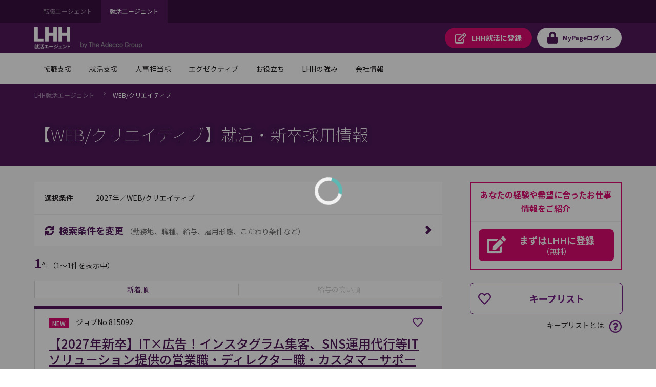

--- FILE ---
content_type: text/html;charset=UTF-8
request_url: https://campus.lhh.com/job/PO_JobListC?prefecture_city=%E5%8C%97%E6%B5%B7%E9%81%93&occupation=WEB%2F%E3%82%AF%E3%83%AA%E3%82%A8%E3%82%A4%E3%83%86%E3%82%A3%E3%83%96
body_size: 333635
content:

<!DOCTYPE HTML>
<html lang="ja" lang="ja">
        <head>
<script src="/mypage/static/111213/js/perf/stub.js" type="text/javascript"></script><script src="/mypage/faces/a4j/g/3_3_3.Finalorg.ajax4jsf.javascript.AjaxScript?rel=1768675031000" type="text/javascript"></script><script src="/jslibrary/1637251311258/sfdc/VFRemote.js" type="text/javascript"></script><script src="/jslibrary/1752551382258/ui-sfdc-javascript-impl/SfdcCore.js" type="text/javascript"></script><script src="/jslibrary/1746634855258/sfdc/IframeThirdPartyContextLogging.js" type="text/javascript"></script><script src="/mypage/static/111213/js/picklist4.js" type="text/javascript"></script><script src="/jslibrary/1686615502258/sfdc/VFState.js" type="text/javascript"></script><script src="/mypage/resource/1682313701000/PortalFilesCampus/js/jquery.js" type="text/javascript"></script><link class="user" href="/mypage/resource/1682313701000/PortalFilesCampus/css/master.css" rel="stylesheet" type="text/css" /><script src="/jslibrary/1647410351258/sfdc/NetworkTracking.js" type="text/javascript"></script><script>try{ NetworkTracking.init('/_ui/networks/tracking/NetworkTrackingServlet', 'network', '06610000001HOGj'); }catch(x){}try{ NetworkTracking.logPageView();}catch(x){}</script><script>(function(UITheme) {
    UITheme.getUITheme = function() { 
        return UserContext.uiTheme;
    };
}(window.UITheme = window.UITheme || {}));</script><script type="text/javascript">
Visualforce.remoting.Manager.add(new $VFRM.RemotingProviderImpl({"vf":{"vid":"06610000001HOGj","xhr":false,"dev":false,"tst":false,"dbg":false,"tm":1768893582962,"ovrprm":false},"actions":{"PO_PublicSpringJobSearchKeepListComp_CC":{"ms":[{"name":"doDeleteKeepList","len":4,"ns":"","ver":44.0,"csrf":"VmpFPSxNakF5Tmkwd01TMHlNMVF3TnpveE9UbzBNaTQ1TmpKYSxncXRfSnluSkNBc3d2ajFWQTY0Ty1uSTVmbTZlY1VVS25Uc2VXNUYzXzNRPSxaVE01TWpZdw==","authorization":"[base64].Q2poUVQxOVFkV0pzYVdOVGNISnBibWRLYjJKVFpXRnlZMmhMWldWd1RHbHpkRU52YlhCZlEwTXVaRzlFWld4bGRHVkxaV1Z3VEdsemRBPT0=.SZvIXw1ry1AmrQQ9l5PGx_Uy8n86hjY1GsmayBDeg4c="},{"name":"doSaveKeepList","len":5,"ns":"","ver":44.0,"csrf":"VmpFPSxNakF5Tmkwd01TMHlNMVF3TnpveE9UbzBNaTQ1TmpWYSxDOUY4bVBZWFNtZGNSc3phRGpkWnR2cjRsdlpxZFJKNGVkS2Z1elB2RG1JPSxOekpsT0RnNQ==","authorization":"[base64].Q2paUVQxOVFkV0pzYVdOVGNISnBibWRLYjJKVFpXRnlZMmhMWldWd1RHbHpkRU52YlhCZlEwTXVaRzlUWVhabFMyVmxjRXhwYzNRPQ==.ruG40lRFNuUvwvqOPbktNcBPn59T6uIIx8EHY-mgUyA="}],"prm":1}},"service":"apexremote"}));
</script><meta HTTP-EQUIV="PRAGMA" CONTENT="NO-CACHE" />
<meta HTTP-EQUIV="Expires" content="Mon, 01 Jan 1990 12:00:00 GMT" /><!-- Google Tag Manager -->
<script>(function(w,d,s,l,i){w[l]=w[l]||[];w[l].push({'gtm.start':
new Date().getTime(),event:'gtm.js'});var f=d.getElementsByTagName(s)[0],
j=d.createElement(s),dl=l!='dataLayer'?'&l='+l:'';j.async=true;j.src=
'https://www.googletagmanager.com/gtm.js?id='+i+dl;f.parentNode.insertBefore(j,f);
})(window,document,'script','dataLayer','GTM-WZZ3TXK2');console.log('Google tag manager LHH');</script>
<!-- End Google Tag Manager -->
            <meta charset="utf-8" />
            <title></title>
            <meta content="IE=edge" http-equiv="X-UA-Compatible" />
            <meta content="width=device-width,initial-scale=1,user-scalable=no" name="viewport" />
            <meta content="telephone=no,address=no,email=no" name="format-detection" /><span id="pageId:j_id5">
  <link href="https://fonts.googleapis.com" rel="preconnect" />
  <link href="https://fonts.gstatic.com" rel="preconnect" />
  <link href="https://fonts.googleapis.com/css2?family=Noto+Sans+JP:wght@100;400;500;700&amp;#38;display=swap" rel="stylesheet" /></span>
        </head>
        <body class="has-float-area"><!-- Google Tag Manager (noscript) -->
<noscript><iframe src="https://www.googletagmanager.com/ns.html?id=GTM-WZZ3TXK2"
height="0" width="0" style="display:none;visibility:hidden"></iframe></noscript>
<!-- End Google Tag Manager (noscript) -->
            <div id="loader-main">
                <div class="loader-wrapper"></div>
                <div class="loader"></div>
            </div><div id="__next" data-reactroot=""><div class="overflow-hidden_tablet"><header class="tag-ds lhh-2025"></header><main role="main" id="main" class="main tag-ds lhh-2025 bg01" data-test-id="main-content"><div></div><section class="container  pr4 pl4 pl0_tablet pr0_tablet"><div><header class="str-header js-fixed-header">
    <div class="str-header-utility">
        <div class="str-header-utility-inner">
            <ul class="category-list">
                <li><a rel="noopener noreferrer" href="https://www.lhh.com/ja-jp" target="_blank">転職エージェント</a></li>
                <li><a aria-current="true">就活エージェント</a></li>
            </ul>
        </div>
    </div>
    <div class="str-header-inner">
        <span class="company-logo js-fixed-header-logo">
            <a href="https://www.lhh.com/ja-jp/campus">
                <img src="https://www.lhh.com/-/media/Project/LHH/LhhJP/SFDC_parts/logo_campus_white.png?la=ja-jp" alt="LHH｜アデコグループの就活エージェント">
            </a>
        </span>
        <p class="header-txt"><img src="https://www.lhh.com/-/media/Project/LHH/LhhJP/SFDC_parts/bytheadeccogroup.png?la=ja-jp" alt="by The Adecco Group"></p>
        <ul class="button-list js-fixed-header-button">
            <li><a href="/mypage/PO_RegistC" class="button _regist" target="_blank"><span
                        class="omit">LHH就活に</span>登録</a></li>
            <li><a href="/login?serviceType=F&amp;startURL=PO_MyTopL" class="button _login"><span
                        class="omit">MyPage</span>ログイン</a></li>
        </ul>
        <style media="screen">
        .header-txt {
            margin: 35px 0 0 20px;
            font-size: 1rem;
            width: 120px
        }

        @media (max-width: 48em) {
            .header-txt {
                font-size: 1rem;
                margin: 3.8rem 0 0 10px;
            }
        }
        </style>
        <div class="menu js-menu">
            <a href="#menu-content" class="button _menu js-menu-hook"><span>メニュー</span></a>
            <div id="menu-content" class="menu-content">
                <nav class="menu-nav-global">
                    <ul class="nav-list js-menu-list">
                        <li>
                            <a href="#menu-nav-panel0" id="menu-nav-label0" class="js-menu-list-hook">転職支援</a>
                            <div class="menu-nav-panel js-menu-list-content" id="menu-nav-panel0">
                                <div class="menu-nav-panel-inner">
                                    <div class="nav-grid">
                                        <div class="nav-grid-item _top"><a href="https://www.lhh.com/ja-jp/individuals"
                                                class="nav-link">転職支援</a></div>
                                        <div class="nav-grid-item">
                                            <ul class="nav-link-list">
                                                <li><a href="/job/PO_JobSearchP"
                                                        class="nav-link">求人検索</a></li>
                                                <li><a href="/mypage/PO_RegistP"
                                                        class="nav-link">LHHに登録</a></li>
                                                <li><a href="https://www.lhh.com/ja-jp/individuals/nps"
                                                        class="nav-link">お客様からの評価（NPS）</a></li>
                                            </ul>
                                        </div>
                                    </div>
                                </div>
                            </div>
                        </li>
                        <li>
                            <a href="#menu-nav-panel1" id="menu-nav-label1" class="js-menu-list-hook">就活支援</a>
                            <div class="menu-nav-panel js-menu-list-content" id="menu-nav-panel1">
                                <div class="menu-nav-panel-inner">
                                    <div class="nav-grid">
                                        <div class="nav-grid-item _top"><a href="https://www.lhh.com/ja-jp/campus"
                                                class="nav-link">就活支援</a></div>
                                        <div class="nav-grid-item">
                                            <ul class="nav-link-list">
                                                <li><a href="https://www.lhh.com/ja-jp/campus/service"
                                                        class="nav-link">サービス紹介</a></li>
                                            </ul>
                                        </div>
                                    </div>
                                </div>
                            </div>
                        </li>
                        <li>
                            <a href="#menu-nav-panel22" id="menu-nav-label22" class="js-menu-list-hook">人事担当様</a>
                            <div class="menu-nav-panel js-menu-list-content" id="menu-nav-panel22">
                                <div class="menu-nav-panel-inner">
                                    <div class="nav-grid">
                                        <div class="nav-grid-item _top"><a href="https://www.lhh.com/ja-jp/organizations"
                                                class="nav-link">人事担当様</a></div>
                                        <div class="nav-grid-item">
                                            <ul class="nav-link-list">
                                                <li><a href="https://www.lhh.com/ja-jp/organizations/recruitment-solutions"
                                                        class="nav-link">採用支援</a></li>
                                                <li><a href="https://www.lhh.com/ja-jp/organizations/leadership-development-and-coaching"
                                                        class="nav-link">リーダーシップ開発</a></li>
                                                <li><a href="https://www.lhh.com/ja-jp/organizations/outplacement"
                                                        class="nav-link">再就職支援</a></li>
                                            </ul>
                                        </div>
                                        <div class="nav-grid-item">
                                            <ul class="nav-link-list">
                                                <li><a href="https://www.lhh.com/ja-jp/organizations/career-mobility"
                                                        class="nav-link">キャリアモビリティ</a></li>
                                                <li><a href="https://www.lhh.com/ja-jp/organizations/executive-solutions"
                                                        class="nav-link">エグゼクティブ人材支援</a></li>
                                                <li><a href="https://www.lhh.com/ja-jp/organizations/upskill-your-capabilities" 
                                                        class="nav-link">人材育成</a></li>
                                            </ul>
                                        </div>
                                    </div>
                                </div>
                            </div>
                        </li>
                        <li>
                            <a href="#menu-nav-panel33" id="menu-nav-label33" class="js-menu-list-hook">エグゼクティブ</a>
                            <div class="menu-nav-panel js-menu-list-content" id="menu-nav-panel33">
                                <div class="menu-nav-panel-inner">
                                    <div class="nav-grid">
                                        <div class="nav-grid-item _top"><a href="https://www.lhh.com/ja-jp/executives"
                                                class="nav-link">エグゼクティブ</a></div>
                                        <div class="nav-grid-item">
                                            <ul class="nav-link-list">
                                                <li><a href="https://www.lhh.com/ja-jp/organizations/recruitment-solutions/executive-search"
                                                        class="nav-link">エグゼクティブサーチ</a></li>
                                                <li><a href="https://www.lhh.com/ja-jp/executives/iceo"
                                                        class="nav-link">エグゼクティブキャリア相談</a></li>
                                            </ul>
                                        </div>
                                    </div>
                                </div>
                            </div>
                        </li>
                        <li>
                            <a href="#menu-nav-panel4" id="menu-nav-label4" class="js-menu-list-hook">お役立ち</a>
                            <div class="menu-nav-panel js-menu-list-content" id="menu-nav-panel4">
                                <div class="menu-nav-panel-inner">
                                    <div class="nav-grid">
                                        <div class="nav-grid-item _top"><a href="https://www.lhh.com/ja-jp/insights" class="nav-link">お役立ち</a>
                                        </div>
                                        <div class="nav-grid-item">
                                            <ul class="nav-link-list">
                                                <li><a href="https://www.lhh.com/ja-jp/insights" class="nav-link">すべての記事</a></li>
                                                <li><a href="https://www.lhh.com/ja-jp/salary-guide" class="nav-link">サラリーガイド</a></li>
                                            </ul>
                                        </div>
                                    </div>
                                </div>
                            </div>
                        </li>
                        <li>
                            <a href="#menu-nav-panel5" id="menu-nav-label5" class="js-menu-list-hook">LHHの強み</a>
                            <div class="menu-nav-panel js-menu-list-content" id="menu-nav-panel5">
                                <div class="menu-nav-panel-inner">
                                    <div class="nav-grid">
                                        <div class="nav-grid-item _top"><a href="https://www.lhh.com/ja-jp/our-expertise" class="nav-link">LHHの強み</a>
                                        </div>
                                        <div class="nav-grid-item">
                                            <ul class="nav-link-list">
                                                <li><a href="https://www.lhh.com/ja-jp/our-expertise/industries" class="nav-link">当社の専門性</a></li>
                                                <li><a href="https://www.lhh.com/ja-jp/our-expertise/practices" class="nav-link">専門分野</a></li>
                                                <li><a href="https://www.lhh.com/ja-jp/our-expertise/diversity-equity-and-inclusion" class="nav-link">DEI（多様性・公平性・包括性）</a></li>
                                            </ul>
                                        </div>
                                    </div>
                                </div>
                            </div>
                        </li>
                        <li>
                            <a href="#menu-nav-panel6" id="menu-nav-label6" class="js-menu-list-hook">会社情報</a>
                            <div class="menu-nav-panel js-menu-list-content" id="menu-nav-panel6">
                                <div class="menu-nav-panel-inner">
                                    <div class="nav-grid">
                                        <div class="nav-grid-item _top"><a href="https://www.lhh.com/ja-jp/about-us" class="nav-link">会社情報</a>
                                        </div>
                                        <div class="nav-grid-item">
                                            <ul class="nav-link-list">
                                                <li><a href="https://www.lhh.com/ja-jp/about-us/our-story" class="nav-link">LHHの歩み</a></li>
                                                <li><a href="https://www.lhh.com/ja-jp/about-us/our-team" class="nav-link">チーム紹介</a></li>
                                                <li><a href="https://www.lhh.com/ja-jp/about-us/our-culture" class="nav-link">企業文化</a></li>
                                            </ul>
                                        </div>
                                        <div class="nav-grid-item">
                                            <ul class="nav-link-list">
                                                <li><a href="https://www.lhh.com/ja-jp/about-us/our-story" class="nav-link">LHHで働く</a></li>
                                                <li><a href="https://www.lhh.com/ja-jp/about-us/our-presence" class="nav-link">拠点情報</a></li>
                                            </ul>
                                        </div>
                                    </div>
                                </div>
                            </div>
                        </li>
                    </ul>
                </nav>
                <div class="menu-utility">
                    <div class="menu-utility-inner">
                        <ul class="category-list">
                            <li><a href="https://www.lhh.com/ja-jp" target="_blank">転職エージェント <span
                                        class="mod-icon-blank">新規ウィンドウで開く</span></a></li>
                            <li><a aria-current="true">就活エージェント</a></li>
                        </ul>
                    </div>
                </div>
            </div>
        </div>
    </div>
</header>
<nav class="str-nav-global js-drop-nav js-fixed-header-nav">
    <ul class="nav-list js-drop-nav-list">
        <li>
            <a href="https://www.lhh.com/ja-jp/individuals" id="drop-nav-label0" class="js-drop-nav-hook">転職支援</a>
            <div id="drop-nav-panel0" class="drop-nav-panel js-drop-nav-content">
                <div class="drop-nav-panel-inner">
                    <div class="nav-grid">
                        <div class="nav-grid-item _top"><a href="https://www.lhh.com/ja-jp/individuals" class="nav-link">転職支援</a></div>
                        <div class="nav-grid-item">
                            <ul class="nav-link-list">
                                <li><a href="/job/PO_JobSearchP" class="nav-link">求人検索</a></li>
                                <li><a href="/mypage/PO_RegistP" class="nav-link">LHHに登録</a></li>
                                <li><a href="https://www.lhh.com/ja-jp/individuals/nps" class="nav-link">お客様からの評価（NPS）</a></li>
                            </ul>
                        </div>
                    </div>
                </div>
            </div>
        </li>
        <li>
            <a href="https://www.lhh.com/ja-jp/campus" id="drop-nav-label1" class="js-drop-nav-hook">就活支援</a>
            <div id="drop-nav-panel1" class="drop-nav-panel js-drop-nav-content">
                <div class="drop-nav-panel-inner">
                    <div class="nav-grid">
                        <div class="nav-grid-item _top"><a href="https://www.lhh.com/ja-jp/campus" class="nav-link">就活支援</a></div>
                        <div class="nav-grid-item">
                            <ul class="nav-link-list">
                                <li><a href="https://www.lhh.com/ja-jp/campus/service" class="nav-link">サービス紹介</a></li>
                            </ul>
                        </div>
                    </div>
                </div>
            </div>
        </li>
        <li>
            <a href="https://www.lhh.com/ja-jp/organizations" id="drop-nav-label22" class="js-drop-nav-hook">人事担当様</a>
            <div id="drop-nav-panel22" class="drop-nav-panel js-drop-nav-content">
                <div class="drop-nav-panel-inner">
                    <div class="nav-grid">
                        <div class="nav-grid-item _top"><a href="https://www.lhh.com/ja-jp/organizations" class="nav-link">人事担当様</a>
                        </div>
                        <div class="nav-grid-item">
                            <ul class="nav-link-list">
                                <li><a href="https://www.lhh.com/ja-jp/organizations/recruitment-solutions" class="nav-link">採用支援</a>
                                </li>
                                <li><a href="https://www.lhh.com/ja-jp/organizations/leadership-development-and-coaching" class="nav-link">リーダーシップ開発</a>
                                </li>
                                <li><a href="https://www.lhh.com/ja-jp/organizations/outplacement" class="nav-link">再就職支援</a></li>
                            </ul>
                        </div>
                        <div class="nav-grid-item">
                            <ul class="nav-link-list">
                                <li><a href="https://www.lhh.com/ja-jp/organizations/career-mobility" class="nav-link">キャリアモビリティ</a></li>
                                <li><a href="https://www.lhh.com/ja-jp/organizations/executive-solutions" class="nav-link">エグゼクティブ人材支援</a>
                                </li>
                                <li><a href="https://www.lhh.com/ja-jp/organizations/upskill-your-capabilities" class="nav-link">人材育成</a></li>
                            </ul>
                        </div>
                    </div>
                </div>
            </div>
        </li>
        <li>
            <a href="https://www.lhh.com/ja-jp/executives" id="drop-nav-label33" class="js-drop-nav-hook">エグゼクティブ</a>
            <div id="drop-nav-panel33" class="drop-nav-panel js-drop-nav-content">
                <div class="drop-nav-panel-inner">
                    <div class="nav-grid">
                        <div class="nav-grid-item _top"><a href="https://www.lhh.com/ja-jp/executives" class="nav-link">エグゼクティブ</a></div>
                        <div class="nav-grid-item">
                            <ul class="nav-link-list">
                                <li><a href="https://www.lhh.com/ja-jp/organizations/recruitment-solutions/executive-search" class="nav-link">エグゼクティブサーチ</a></li>
                                <li><a href="https://www.lhh.com/ja-jp/executives/iceo" class="nav-link">エグゼクティブキャリア相談</a></li>
                            </ul>
                        </div>
                    </div>
                </div>
            </div>
        </li>
        <li>
            <a href="https://www.lhh.com/ja-jp/insights" id="drop-nav-label4" class="js-drop-nav-hook">お役立ち</a>
            <div id="drop-nav-panel4" class="drop-nav-panel js-drop-nav-content">
                <div class="drop-nav-panel-inner">
                    <div class="nav-grid">
                        <div class="nav-grid-item _top"><a href="https://www.lhh.com/ja-jp/insights" class="nav-link">お役立ち</a></div>
                        <div class="nav-grid-item">
                            <ul class="nav-link-list">
                                <li><a href="https://www.lhh.com/ja-jp/insights" class="nav-link">すべての記事</a></li>
                                <li><a href="https://www.lhh.com/ja-jp/salary-guide" class="nav-link">サラリーガイド</a></li>
                            </ul>
                        </div>
                    </div>
                </div>
            </div>
        </li>
        <li>
            <a href="https://www.lhh.com/ja-jp/our-expertise" id="drop-nav-label5" class="js-drop-nav-hook">LHHの強み</a>
            <div id="drop-nav-panel5" class="drop-nav-panel js-drop-nav-content">
                <div class="drop-nav-panel-inner">
                    <div class="nav-grid">
                        <div class="nav-grid-item _top"><a href="https://www.lhh.com/ja-jp/our-expertise" class="nav-link">LHHの強み</a></div>
                        <div class="nav-grid-item">
                            <ul class="nav-link-list">
                                <li><a href="https://www.lhh.com/ja-jp/our-expertise/industries" class="nav-link">当社の専門性</a></li>
                                <li><a href="https://www.lhh.com/ja-jp/our-expertise/practices" class="nav-link">専門分野</a></li>
                                <li><a href="https://www.lhh.com/ja-jp/our-expertise/diversity-equity-and-inclusion" class="nav-link">DEI（多様性・公平性・包括性）</a></li>
                            </ul>
                        </div>
                    </div>
                </div>
            </div>
        </li>
        <li>
            <a href="https://www.lhh.com/ja-jp/about-us" id="drop-nav-label6" class="js-drop-nav-hook">会社情報</a>
            <div id="drop-nav-panel6" class="drop-nav-panel js-drop-nav-content">
                <div class="drop-nav-panel-inner">
                    <div class="nav-grid">
                        <div class="nav-grid-item _top"><a href="https://www.lhh.com/ja-jp/about-us" class="nav-link">会社情報</a></div>
                        <div class="nav-grid-item">
                            <ul class="nav-link-list">
                                <li><a href="https://www.lhh.com/ja-jp/about-us/our-story" class="nav-link">LHHの歩み</a></li>
                                <li><a href="https://www.lhh.com/ja-jp/about-us/our-team" class="nav-link">チーム紹介</a></li>
                                <li><a href="https://www.lhh.com/ja-jp/about-us/our-culture" class="nav-link">企業文化</a></li>
                            </ul>
                        </div>
                        <div class="nav-grid-item">
                            <ul class="nav-link-list">
                                <li><a href="https://www.lhh.com/ja-jp/about-us/our-story" class="nav-link">LHHで働く</a></li>
                                <li><a href="https://www.lhh.com/ja-jp/about-us/our-presence" class="nav-link">拠点情報</a></li>
                            </ul>
                        </div>
                    </div>
                </div>
            </div>
        </li>
    </ul>
</nav></div></section><div></div></main><footer role="contentinfo" class="tag-ds lhh-2025"></footer></div></div><span id="pageId:breadcrumb">
    <div class="mod-pagetitle-01">
        <div aria-label="Breadcrumb" class="breadcrumb">
            <ul class="breadcrumb-list">
                        <li>
                            <a href="https://www.lhh.com/ja-jp/campus/">LHH&#23601;&#27963;&#12456;&#12540;&#12472;&#12455;&#12531;&#12488;</a>
                        </li>
                        <li>
                            <a aria-current="page">WEB/&#12463;&#12522;&#12456;&#12452;&#12486;&#12451;&#12502;</a>
                        </li>
            </ul>
        </div>
            <h1 class="title">&#12304;WEB/&#12463;&#12522;&#12456;&#12452;&#12486;&#12451;&#12502;&#12305;&#23601;&#27963;&#12539;&#26032;&#21330;&#25505;&#29992;&#24773;&#22577;</h1>
            
             <script type="application/ld+json">
                {
"@context": "http://schema.org",
"@type": "BreadcrumbList",
"itemListElement": [
{
"@type": "ListItem",
"position": "1",
"item": {
"@id": "/",
"name": "LHH就活エージェント"
}
},
{
"@type": "ListItem",
"position": "2",
"item": {
"@id": "",
"name": "WEB/クリエイティブ"
}
}
]
}
            </script>
        
    </div>
    <script>
        // decoding current url
        //var currentUrl =　decodeURIComponent('https://campus.lhh.com/job/PO_JobListC?occupation=WEB%2F%E3%82%AF%E3%83%AA%E3%82%A8%E3%82%A4%E3%83%86%E3%82%A3%E3%83%96&page_number=1&prefecture_city=%E5%8C%97%E6%B5%B7%E9%81%93');
        var currentUrl ='https://campus.lhh.com/job/PO_JobListC?occupation=WEB%2F%E3%82%AF%E3%83%AA%E3%82%A8%E3%82%A4%E3%83%86%E3%82%A3%E3%83%96&page_number=1&prefecture_city=%E5%8C%97%E6%B5%B7%E9%81%93';
        // APM-268
        if(!currentUrl) currentUrl = '';
        var canonicalUrl = currentUrl.replace('&page_number=1','').replace('page_number=1&','').replace('page_number=1','');
        if(canonicalUrl.endsWith('?')) {
            canonicalUrl = canonicalUrl.slice(0,-1);
        }

        // adding no index if job count is zero\
        if(false) {
            $('head').append( '<meta name="robots" content="noindex" />' );
        }
        // adding icon to title
        $('head').append( '<link rel="shortcut icon" href="/mypage/resource/1680489959000/favicon/Spring/favicon.ico" />');
        // adding page title
        $('head>title').html('【WEB/クリエイティブ】の就活、新卒採用情報｜LHH就活エージェント');
        // adding description tag
        $('head').append( '<meta name="description" content="【WEB/クリエイティブ】の就活には、LHH就活エージェント。専任のコンサルタントが、 キャリアプラン設計から面接対策、企業探し、入社まで、トータルにサポートします。" ><meta property="og:description" content="【WEB/クリエイティブ】の就活には、LHH就活エージェント。専任のコンサルタントが、 キャリアプラン設計から面接対策、企業探し、入社まで、トータルにサポートします。">');
        // adding ogp title
        $('head').append( '<meta property="og:title" content="【WEB/クリエイティブ】の就活、新卒採用情報｜LHH就活エージェント" >' );
        // adding keyword meta tag
        $('head').append( '<meta name="keywords" content="WEB/クリエイティブ,新卒,就職,就活,就職活動,正社員,契約社員,就職支援,LHH就活" >' );
        // adding canonical tag // APM-268
        $('head').append( '<link href='+ canonicalUrl+' rel="canonical">' );
        // adding ogp url
        $('head').append( '<meta property="og:url" content='+ currentUrl+ '>' );
        // adding og type
        $('head').append( '<meta property="og:type" content="article" >' );
        // adding ogp site name
        $('head').append( '<meta property="og:site_name" content="LHH就活エージェント" >' );
        // adding og image tag
        $('head').append( '<meta property="og:image" content="" >' );
        //}
    </script></span><span id="pageId:exceptionPanel"><span id="pageId:exceptionMessage"></span></span>
            <div class="str-container _bgcolor">
                <div class="str-content _col2">
                    <div class="str-main-column">
                        <div class="search-box _compact">
                            <div class="search-condition">
                                <dl class="search-condition-list">
                                    <dt>&#36984;&#25246;&#26465;&#20214;</dt>
                                    <dd><span id="pageId:searchConditionId">
                                    2027&#24180;&#65295;WEB/&#12463;&#12522;&#12456;&#12452;&#12486;&#12451;&#12502;</span>
                                    </dd>
                                </dl>
                            </div>
                            <div class="search-button-block">
                                <a class="search-button js-dialog" href="#divSearchConditionsChange" id="SearchConditionsChange" onclick="funcRemove('divSearchConditionsChange');">
                                    <span class="icon-font _sync">&#26908;&#32034;&#26465;&#20214;&#12434;&#22793;&#26356;</span>
                                    <span class="note">&#65288;&#21220;&#21209;&#22320;&#12289;&#32887;&#31278;&#12289;&#32102;&#19982;&#12289;&#38599;&#29992;&#24418;&#24907;&#12289;&#12371;&#12384;&#12431;&#12426;&#26465;&#20214;&#12394;&#12393;&#65289;</span>
                                </a>
                            </div>
                        </div>
<form id="pageId:JobSearchResultFromId" name="pageId:JobSearchResultFromId" method="post" action="/job/PO_JobListC" enctype="application/x-www-form-urlencoded">
<input type="hidden" name="pageId:JobSearchResultFromId" value="pageId:JobSearchResultFromId" />
<script id="pageId:JobSearchResultFromId:j_id56" type="text/javascript">previousPageAF=function(){A4J.AJAX.Submit('pageId:JobSearchResultFromId',null,{'similarityGroupingId':'pageId:JobSearchResultFromId:j_id56','oncomplete':function(request,event,data){doJobSearchJsOfResultList('?year=2027&occupation=WEB%2F%E3%82%AF%E3%83%AA%E3%82%A8%E3%82%A4%E3%83%86%E3%82%A3%E3%83%96&sort_order=1&page_number=1', '{"year_of_graduation":"2027","user_id":"000000000000000000","sort_order":1,"serviceType":"F","search_condition":{"is_woman_active":false,"is_weekends_and_holidays_off":false,"is_succsessful_hiring_history":false,"is_startup_company":false,"is_part_work_from_home":false,"is_open_to_recent_grad":false,"is_no_relocation":false,"is_no_experience_in_the_job_type_allowed":false,"is_more_than_120_days_off":false,"is_more_than_1000_employees":false,"is_maternity_leave_parental_leave":false,"is_management_position":false,"is_listed_company":false,"is_language_skill":false,"is_global_company":false,"is_full_work_from_home":false,"is_freelance":false,"is_foreign_company":false,"is_flextime":false,"is_exclusive_job_opening":false,"is_employment_of_disabled":false,"CONST_CLASS_SEARCHCONDITION":"SearchCondition"},"prefecture":[],"offset_index":0,"occupation":[{"mode":2,"middle_classification":null,"large_classification":"WEB/クリエイティブ"}],"limit_count":20,"job_number":null,"is_perm":false,"is_new_graduate":true,"is_match_condition_segment":false,"industryList":[],"industry":{"is_transportation":false,"is_trading":false,"is_service":false,"is_retail_distribution":false,"is_real_estate":false,"is_other":false,"is_mass_media":false,"is_maker":false,"is_it":false,"is_financial":false,"is_consulting":false,"CONST_CLASS_INDUSTRY":"Industry"},"freeword":{"words":[],"mode":1,"CONST_MTHD_ADDWORDS":"addWords","CONST_MTHD_ADDWORD":"addWord","CONST_CLASS_FREEWORD":"FreeWord"},"etcCondition":[],"client_number":null,"annual_income":""}', '0');},'parameters':{'pageId:JobSearchResultFromId:j_id56':'pageId:JobSearchResultFromId:j_id56'} } )};
</script><script id="pageId:JobSearchResultFromId:j_id57" type="text/javascript">nextPageAF=function(){A4J.AJAX.Submit('pageId:JobSearchResultFromId',null,{'similarityGroupingId':'pageId:JobSearchResultFromId:j_id57','oncomplete':function(request,event,data){doJobSearchJsOfResultList('?year=2027&occupation=WEB%2F%E3%82%AF%E3%83%AA%E3%82%A8%E3%82%A4%E3%83%86%E3%82%A3%E3%83%96&sort_order=1&page_number=1', '{"year_of_graduation":"2027","user_id":"000000000000000000","sort_order":1,"serviceType":"F","search_condition":{"is_woman_active":false,"is_weekends_and_holidays_off":false,"is_succsessful_hiring_history":false,"is_startup_company":false,"is_part_work_from_home":false,"is_open_to_recent_grad":false,"is_no_relocation":false,"is_no_experience_in_the_job_type_allowed":false,"is_more_than_120_days_off":false,"is_more_than_1000_employees":false,"is_maternity_leave_parental_leave":false,"is_management_position":false,"is_listed_company":false,"is_language_skill":false,"is_global_company":false,"is_full_work_from_home":false,"is_freelance":false,"is_foreign_company":false,"is_flextime":false,"is_exclusive_job_opening":false,"is_employment_of_disabled":false,"CONST_CLASS_SEARCHCONDITION":"SearchCondition"},"prefecture":[],"offset_index":0,"occupation":[{"mode":2,"middle_classification":null,"large_classification":"WEB/クリエイティブ"}],"limit_count":20,"job_number":null,"is_perm":false,"is_new_graduate":true,"is_match_condition_segment":false,"industryList":[],"industry":{"is_transportation":false,"is_trading":false,"is_service":false,"is_retail_distribution":false,"is_real_estate":false,"is_other":false,"is_mass_media":false,"is_maker":false,"is_it":false,"is_financial":false,"is_consulting":false,"CONST_CLASS_INDUSTRY":"Industry"},"freeword":{"words":[],"mode":1,"CONST_MTHD_ADDWORDS":"addWords","CONST_MTHD_ADDWORD":"addWord","CONST_CLASS_FREEWORD":"FreeWord"},"etcCondition":[],"client_number":null,"annual_income":""}', '0');},'parameters':{'pageId:JobSearchResultFromId:j_id57':'pageId:JobSearchResultFromId:j_id57'} } )};
</script><script id="pageId:JobSearchResultFromId:j_id58" type="text/javascript">seeMoreSearchAF=function(seeMoreParam){A4J.AJAX.Submit('pageId:JobSearchResultFromId',null,{'similarityGroupingId':'pageId:JobSearchResultFromId:j_id58','oncomplete':function(request,event,data){setPagination(false,false,false);bindLazyLoad(); $('#loader-main').hide();},'parameters':{'pageId:JobSearchResultFromId:j_id58':'pageId:JobSearchResultFromId:j_id58','seeMoreParam':(typeof seeMoreParam!='undefined'&&seeMoreParam!=null)?seeMoreParam:''} } )};
</script><script id="pageId:JobSearchResultFromId:j_id59" type="text/javascript">sortColumnAF=function(sortColumn){A4J.AJAX.Submit('pageId:JobSearchResultFromId',null,{'similarityGroupingId':'pageId:JobSearchResultFromId:j_id59','oncomplete':function(request,event,data){doJobSearchJsOfResultList('?year=2027&occupation=WEB%2F%E3%82%AF%E3%83%AA%E3%82%A8%E3%82%A4%E3%83%86%E3%82%A3%E3%83%96&sort_order=1&page_number=1', '{"year_of_graduation":"2027","user_id":"000000000000000000","sort_order":1,"serviceType":"F","search_condition":{"is_woman_active":false,"is_weekends_and_holidays_off":false,"is_succsessful_hiring_history":false,"is_startup_company":false,"is_part_work_from_home":false,"is_open_to_recent_grad":false,"is_no_relocation":false,"is_no_experience_in_the_job_type_allowed":false,"is_more_than_120_days_off":false,"is_more_than_1000_employees":false,"is_maternity_leave_parental_leave":false,"is_management_position":false,"is_listed_company":false,"is_language_skill":false,"is_global_company":false,"is_full_work_from_home":false,"is_freelance":false,"is_foreign_company":false,"is_flextime":false,"is_exclusive_job_opening":false,"is_employment_of_disabled":false,"CONST_CLASS_SEARCHCONDITION":"SearchCondition"},"prefecture":[],"offset_index":0,"occupation":[{"mode":2,"middle_classification":null,"large_classification":"WEB/クリエイティブ"}],"limit_count":20,"job_number":null,"is_perm":false,"is_new_graduate":true,"is_match_condition_segment":false,"industryList":[],"industry":{"is_transportation":false,"is_trading":false,"is_service":false,"is_retail_distribution":false,"is_real_estate":false,"is_other":false,"is_mass_media":false,"is_maker":false,"is_it":false,"is_financial":false,"is_consulting":false,"CONST_CLASS_INDUSTRY":"Industry"},"freeword":{"words":[],"mode":1,"CONST_MTHD_ADDWORDS":"addWords","CONST_MTHD_ADDWORD":"addWord","CONST_CLASS_FREEWORD":"FreeWord"},"etcCondition":[],"client_number":null,"annual_income":""}', '0');},'parameters':{'sortColumn':(typeof sortColumn!='undefined'&&sortColumn!=null)?sortColumn:'','pageId:JobSearchResultFromId:j_id59':'pageId:JobSearchResultFromId:j_id59'} } )};
</script><script id="pageId:JobSearchResultFromId:j_id61" type="text/javascript">SeeMoreQuery=function(){A4J.AJAX.Submit('pageId:JobSearchResultFromId',null,{'similarityGroupingId':'pageId:JobSearchResultFromId:j_id61','parameters':{'pageId:JobSearchResultFromId:j_id61':'pageId:JobSearchResultFromId:j_id61'} } )};
</script><script id="pageId:JobSearchResultFromId:j_id62" type="text/javascript">updateValuesactfun=function(){A4J.AJAX.Submit('pageId:JobSearchResultFromId',null,{'similarityGroupingId':'pageId:JobSearchResultFromId:j_id62','oncomplete':function(request,event,data){$('#loader-main').hide();setPagination(false,false,false);},'parameters':{'pageId:JobSearchResultFromId:j_id62':'pageId:JobSearchResultFromId:j_id62'} } )};
</script><span id="pageId:JobSearchResultFromId:listOfJobSearchResultId">
                        <div class="page-info">
                            <div class="page-info-ui">
                                <p class="page-count">
                                    <strong class="total">1</strong>&#20214;&#65288;1&#65374;1&#20214;&#12434;&#34920;&#31034;&#20013;&#65289;
                                </p>
                                <ul class="mod-button-set _page-nav">
                                    <li>
                                        <a class="mod-button-01 _prev" href="javascript:return;" id="previousButton" onclick="previousPageJs();">
                                            <span class="icon-font _arrow-left">&#21069;&#12408;</span>
                                        </a>
                                    </li>
                                    <li>
                                        <a class="mod-button-01 _next" href="javascript:return;" onclick="nextPageJs();">
                                            <span class="icon-font _arrow-right">&#27425;&#12408;</span>
                                        </a>
                                    </li>
                                </ul>
                            </div>
                            <div class="mod-form-select-01">
                                <select id="selectSmartPhoneId" onChange="selectedSortColumn(this)">
                                    <option value="1">&#26032;&#30528;&#38918;</option>
                                    <option value="2">&#32102;&#19982;&#12398;&#39640;&#12356;&#38918;</option>
                                </select>
                            </div>
                        </div>
                        <div class="result-sort-switch">
                            <ul class="result-sort-swicth-list">
                                <li>
                                    <label>
                                        <input name="sort-type" type="radio" value="1" />
                                        <span>&#26032;&#30528;&#38918;</span>
                                    </label>
                                </li>
                                <li>
                                    <label>
                                        <input name="sort-type" type="radio" value="2" />
                                        <span>&#32102;&#19982;&#12398;&#39640;&#12356;&#38918;</span>
                                    </label>
                                </li>
                            </ul>
                        </div>
                        <div class="search-result">
                            <div class="job-card mod-box-03">
                                <div class="job-label" id="815092">
                                    <span class="job-number"><span id="pageId:JobSearchResultFromId:j_id66:0:j_id68">
                                            <span class="mod-badge-01">NEW</span></span>
                                         &#12472;&#12519;&#12502;No.815092
                                    </span>
    
    
    <div class="keepListWrapper" data-candidateId="" data-isKeepedFlg="false" data-isperm="false" data-jobId="a2WIc000001PCnbMAG" data-jobNumber="815092" data-rowNo="1" data-serviceType="Spring就活" id="isLoginPanelId" style="margin-left:auto">
            <span class="attach-tooltip _is-disabled">
                 <a class="_keeplist" href="javascript:void(0)" onclick="redirectToLogin()">
                    <span>&#12461;&#12540;&#12503;&#12522;&#12473;&#12488;&#12399;&#30331;&#37682;&#32773;&#38480;&#23450;&#27231;&#33021;&#12391;&#12377;&#12290;</span>
                </a>
            </span>
    </div>
        
    <script>
        // redirecting to login page with startUrl if users is not loggedin
        function redirectToLogin() {
            var form = document.createElement('form');
            // Set URL
            var redirectURL = 'serviceType=F&startURL=/PO_JobListC?year=2027&occupation=WEB%2F%E3%82%AF%E3%83%AA%E3%82%A8%E3%82%A4%E3%83%86%E3%82%A3%E3%83%96&sort_order=1&page_number=1';
            var lastIndexOf = redirectURL.lastIndexOf("?");
            var charAtLastIndexOf = redirectURL.charAt(lastIndexOf);
            redirectURL = 'https://www.adeccogroup.jp/login?'+redirectURL;
            form.action =  redirectURL;
            form.method = 'post';
            var inputOfPreviousPageURL = document.createElement('input');
            inputOfPreviousPageURL.type = 'hidden';
            inputOfPreviousPageURL.value = '';
            inputOfPreviousPageURL.name = 'previous_url';
            form.appendChild(inputOfPreviousPageURL);
            document.body.appendChild(form);
            form.submit();
        }
        // clicking command link to add job in keeplist
        function saveDeleteKeepListJS(buttonEvent) { 
            if(!window.ADECCO_COMMON.keepOverFlg) {
                if(buttonEvent.parentElement.getAttribute("data-kept") == "false"){
                    saveKeepListRecord(buttonEvent);
                    $('#loader-main').show();
                }
            }
        }
        //Save keeplist record
        function saveKeepListRecord(ev) {
            let candidateId = $(ev.closest(".keepListWrapper")).attr("data-candidateId");
            let jobId = $(ev.closest(".keepListWrapper")).attr("data-jobId");
            let jobNumber = $(ev.closest(".keepListWrapper")).attr("data-jobNumber");
            let serviceType = $(ev.closest(".keepListWrapper")).attr("data-serviceType");
            // AdeccoPerm対応 keeplist start
            let isPerm = $(ev.closest(".keepListWrapper")).attr("data-isperm");
            // AdeccoPerm対応 end

            // AdeccoPerm対応 keeplist start
            Visualforce.remoting.Manager.invokeAction(
            'PO_PublicSpringJobSearchKeepListComp_CC.doSaveKeepList', jobId,jobNumber,candidateId,serviceType,isPerm,
            function(result, event){
                if (event.status) {
                    //errorMessageViewcheck_keepListTempFlag
                    var errorFlags = result.split("_");
                    var errorMessageViewcheck=errorFlags[0];
                    var keepListTempFlag=errorFlags[1];
                    if(errorMessageViewcheck != "null" ){
                        checkForKeeplistError(errorMessageViewcheck);
                    }
                    $('#loader-main').hide();
                } else if (event.type === 'exception') {
                    console.log(event.message);
                } else {
                    console.log(event.message);
                }
                 $('#loader-main').hide();
            }, 
            {escape: true}
            );
            // AdeccoPerm対応 end
        } 
        //Delete keeplist record
        function deleteKeepListRecord(ev) {  
           let candidateId = $($(ev.target).children("button").closest(".keepListWrapper")).attr("data-candidateId");
           let jobId = $($(ev.target).children("button").closest(".keepListWrapper")).attr("data-jobId");
           let jobNumber = $($(ev.target).children("button").closest(".keepListWrapper")).attr("data-jobNumber");
           let serviceType = $($(ev.target).children("button").closest(".keepListWrapper")).attr("data-serviceType");
            
            Visualforce.remoting.Manager.invokeAction(
            'PO_PublicSpringJobSearchKeepListComp_CC.doDeleteKeepList', jobId,jobNumber,candidateId,serviceType, 
            function(result, event){
                if (event.status) {
                   //errorMessageViewcheck1_keepListTempFlag
                   var errorFlags = result.split("_");
                   var errorMessageViewcheck=errorFlags[0];
                   var keepListTempFlag=errorFlags[1];
                    $('#loader-main').hide();  
                    if(errorMessageViewcheck != "null" ){
                        checkForKeeplistError(errorMessageViewcheck);
                    }else{
                         checkForKeeplistError("false");
                    }
                     $('#loader-main').hide();
                } else if (event.type === 'exception') {
                    console.log(event.message);
                    $('#loader-main').hide();
                } else {
                    console.log(event.message);
                    $('#loader-main').hide();
                }
            }, 
            {escape: true}
            );
        } 
    </script>
                                </div>
                                <h2 class="job-title">
                                    <a href="/job/PO_JobDetailC?jobno=815092" target="_blank">&#12304;2027&#24180;&#26032;&#21330;&#12305;IT&times;&#24195;&#21578;&#65281;&#12452;&#12531;&#12473;&#12479;&#12464;&#12521;&#12512;&#38598;&#23458;&#12289;SNS&#36939;&#29992;&#20195;&#34892;&#31561;IT&#12477;&#12522;&#12517;&#12540;&#12471;&#12519;&#12531;&#25552;&#20379;&#12398;&#21942;&#26989;&#32887;&#12539;&#12487;&#12451;&#12524;&#12463;&#12479;&#12540;&#32887;&#12539;&#12459;&#12473;&#12479;&#12510;&#12540;&#12469;&#12509;&#12540;&#12488;&#32887;</a>
                                </h2>
                                <ul class="job-tag-list">
                                        <li class="emphasis">&#27491;&#31038;&#21729;</li>
                                </ul>
                                <p class="job-description">HP&#12420;LP&#21046;&#20316;&#12395;&#12424;&#12427;IT&#24195;&#21578;&#26989;
&#26666;&#24335;&#20250;&#31038;&#12450;&#12471;&#12473;&#12488;&#12391;&#12399;&#20013;&#23567;&#20225;&#26989;&#27096;&#12420;&#23567;&#35215;&#27169;&#24215;&#33303;&#27096;&#12434;&#20013;&#24515;&#12395;&#12450;&#12503;&#12522;&#21046;&#20316;&#12289;&#12452;&#12531;&#12473;&#12479;&#12464;&#12521;&#12512;&#38598;&#23458;&#25903;&#25588;&#12289;&#12507;&#12540;&#12512;&#12506;&#12540;&#12472;&#21046;&#20316;&#12289;&#12521;&#12531;&#12487;&#12451;&#12531;&#12464;&#12506;&#12540;&#12472;&#21046;&#20316;&#12434;&#25215;&#12426;&#12289;&#21177;&#26524;&#30340;&#12394;&#12372;&#25552;&#26696;&#12434;&#12527;&#12531;&#12473;&#12488;&#12483;&#12503;&#12477;&#12522;&#8230;
                                </p>
                                <h3 class="job-heading icon-font _building-solid">&#26666;&#24335;&#20250;&#31038;&#12450;&#12471;&#12473;&#12488;</h3>
                                <div class="job-info">
                                    <ul class="job-info-list">
                                        <li class="icon-font _briefcase">
                                            <span class="job-info-list-name">&#32887;&#31278;</span>
                                            <span class="job-info-list-description">
                                                <strong>&#21942;&#26989;&#31995;&#65295;&#27861;&#20154;&#21942;&#26989;&#12289;&#21942;&#26989;&#31995;&#65295;&#12523;&#12540;&#12488;&#12475;&#12540;&#12523;&#12473;&#12289;&#12463;&#12522;&#12456;&#12452;&#12486;&#12451;&#12502;&#31995;&#65295;EC&#12469;&#12452;&#12488;&#36939;&#21942;&#12289;&#12510;&#12540;&#12465;&#12486;&#12451;&#12531;&#12464;&#31995;&#65295;&#24195;&#21578;&#12539;&#23459;&#20253;&#12289;&#12510;&#12540;&#12465;&#12486;&#12451;&#12531;&#12464;&#31995;&#65295;Web&#12510;&#12540;&#12465;&#12486;&#12451;&#12531;&#12464;&#12289;&#12510;&#12540;&#12465;&#12486;&#12451;&#12531;&#12464;&#31995;&#65295;Web&#24195;&#21578;&#12539;SEM&#12467;&#12531;&#12469;&#12523;&#12486;&#12451;&#12531;&#12464;&#12289;&#21942;&#26989;&#31995;&#65295;&#21942;&#26989;&#20225;&#30011;&#12289;&#36009;&#22770;&#12539;&#12469;&#12540;&#12499;&#12473;&#31995;&#65295;&#12459;&#12473;&#12479;&#12510;&#12540;&#12469;&#12509;&#12540;&#12488;&#12539;&#12458;&#12506;&#12524;&#12540;&#12479;&#12540;</strong>
                                            </span>
                                        </li>
                                        <li class="icon-font _wallet">
                                            <span class="job-info-list-name">&#24180;&#21454;</span>
                                            <span class="job-info-list-description">
                                                <strong>300&#19975;&#20870;&#65374;300&#19975;&#20870;</strong>
                                            </span>
                                        </li>
                                        <li class="icon-font _map-marker-alt">
                                            <span class="job-info-list-name">&#21220;&#21209;&#22320;
</span>
                                            <span class="job-info-list-description">
                                                <strong>&#24859;&#30693;&#30476;&#12289;&#26481;&#20140;&#37117;</strong>
                                            </span>
                                        </li>
                                        <li class="icon-font _address-card-solid">
                                            <span class="job-info-list-name">&#24540;&#21215;&#36039;&#26684;</span>
                                            <p class="job-info-list-description">★学歴／文理／MF／スキル 全て不問★</p>
                                        </li>
                                    </ul>
                                </div>
                                
                                <h3 class="job-topic-title icon-font _lightbulb-solid">&#12371;&#12398;&#27714;&#20154;&#12398;&#12509;&#12452;&#12531;&#12488;</h3>
                                <div class="job-topic-content">
                                    <div class="mod-media-comment-01">
                                        <div class="content">
                                            <p class="mod-paragraph-01">&#21508;&#12463;&#12521;&#12452;&#12450;&#12531;&#12488;&#12398;&#12491;&#12540;&#12474;&#12395;&#23492;&#12426;&#28155;&#12387;&#12383;&#12499;&#12472;&#12493;&#12473;&#12514;&#12487;&#12523;&#12398;&#25552;&#26696;&#12420;&#20685;&#12367;&#31038;&#21729;&#12398;&#20154;&#26448;&#32946;&#25104;&#21046;&#24230;&#12394;&#12393;&#12434;&#39640;&#12367;&#35413;&#20385;&#12373;&#12428;&#12289;&#12302;&#12507;&#12527;&#12452;&#12488;&#20225;&#26989;&#35469;&#23450;&#12303;&#12418;&#29554;&#24471;&#65281;
HP&#12420;&#12450;&#12503;&#12522;&#12289;&#12521;&#12531;&#12487;&#12451;&#12531;&#12464;&#12506;&#12540;&#12472;&#12398;&#21046;&#20316;&#12434;&#36890;&#12376;&#12289;&#12458;&#12531;&#12521;&#12452;&#12531;&#19978;&#12391;&#12463;&#12521;&#12452;&#12450;&#12531;&#12488;&#20225;&#26989;&#12398;&#25104;&#38263;&#12469;&#12509;&#12540;&#12488;&#12434;&#34892;&#12387;&#12390;&#12356;&#12414;&#12377;&#12290;
&#29694;&#22312;&#12289;&#21462;&#24341;&#23455;&#32318;&#12399;20,000&#31038;&#12289;&#21046;&#20316;&#23455;&#32318;&#12399;80,000&#31038;&#12434;&#36229;&#12360;&#12289;&#12373;&#12425;&#12395;&#65281;Google&#12463;&#12481;&#12467;&#12511;4.8/5.0&#12391;200&#20214;&#36234;&#12360;&#12392;&#39640;&#12356;&#23455;&#32318;&#12392;&#21402;&#12356;&#20449;&#38972;&#12434;&#29554;&#24471;&#12290;
&#20225;&#26989;&#12420;&#24215;&#33303;&#12398;&#25265;&#12360;&#12427;&#38598;&#23458;&#12420;&#22770;&#19978;&#12289;&#25505;&#29992;&#12394;&#12393;&#12392;&#12356;&#12387;&#12383;&#12373;&#12414;&#12374;&#12414;&#12394;&#35506;&#38988;&#12392;&#12375;&#12387;&#12363;&#12426;&#21521;&#12365;&#21512;&#12356;&#12394;&#12364;&#12425;&#12289;&#12491;&#12540;&#12474;&#12395;&#35211;&#21512;&#12387;&#12383;&#12469;&#12540;&#12499;&#12473;&#12398;&#25552;&#26696;&#12434;&#36890;&#12376;&#12390;&#12499;&#12472;&#12493;&#12473;&#12395;&#12362;&#12369;&#12427;&#20225;&#26989;&#25104;&#38263;&#12434;&#24133;&#24195;&#12367;&#12469;&#12509;&#12540;&#12488;&#12375;&#12390;&#12356;&#12414;&#12377;&#12290;</p>
                                        </div>
                                        <div class="media">
                                            
                                            <img class="js-lazyload" data-src="/mypage/resource/1583382451000/DummyUserPhoto" src="[data-uri]" />
                                                
                                            <div class="caption">&#12467;&#12531;&#12469;&#12523;&#12479;&#12531;&#12488;
                                                <span class="name">&#37329;&#30000; &#26792;&#27497;</span>
                                            </div>
                                        </div>
                                    </div>
                                    
                                </div>
                                <div class="job-entry">
                                    <div class="mod-button-block">
                                        <a class="mod-button-01 _type-03 _large" href="/job/PO_JobDetailC?jobno=815092" target="_blank">
                                            <span>&#35443;&#12375;&#12367;&#35211;&#12427;</span>
                                        </a>
                                    </div>
                                </div>
                                <div id="scroll-1"></div>
                            </div>

                            <div class="mod-button-block">
                                <button class="mod-button-01 _type-more" id="seemore" onclick="seeMoreSearchJs(2);" type="button">
                                    <span class="icon-font _angle-down">&#12373;&#12425;&#12395;&#34920;&#31034;
                                        <small>2&#65374;1&#20214;&#12434;&#34920;&#31034;/1&#20214;&#20013;</small>
                                    </span>
                                </button>
                            </div>
                            <ul class="mod-button-set _page-nav">
                                <li>
                                    <a class="mod-button-01 _prev" href="javascript:return;" id="previousButton" onclick="previousPageJs();">
                                        <span class="icon-font _arrow-left">&#21069;&#12408;</span>
                                    </a>
                                </li>
                                <li>
                                    <a class="mod-button-01 _next" href="javascript:return;" onclick="nextPageJs();">
                                        <span class="icon-font _arrow-right">&#27425;&#12408;</span>
                                    </a>
                                </li>
                            </ul>
                        </div></span><div id="pageId:JobSearchResultFromId:j_id318"></div>
</form><span id="ajax-view-state-page-container" style="display: none"><span id="ajax-view-state" style="display: none"><input type="hidden"  id="com.salesforce.visualforce.ViewState" name="com.salesforce.visualforce.ViewState" value="i:[base64]/z1/9x7KpWJJzPEpQOu6ElA7cBj1+AtXJ9ftHuMkoIHYvbbkddSaOkVG297GGzTS26d4wzuFNUfceVtv0V/IdjgaP9t1SKJrEZlX78BTRPztvHf5dbJWb6wvrlXjYz4yub3Jl6Mdesg/4iinU2QspYdJVdQ7/9/JoK87vUiNlWDEJjkbgnxFjLSF5bP4juKW0dBXnptWgRiYiMUQouS/9VUOwOtYmzf7fa3Q13oi36xEKdmtIte3inoPFqAw0pr3xPidaxo9GP53QD4yVjY926ClDd/JozcGpMscUo5GZ3LVxeztT3RwP5tf78xcxgx5N5C1HnIE4E5zs5732875PF4/0WtWWTakLFh1vTd07IV286oxbgsYtfhxuqn66JASKCbcyiC9ewS95g3g0k+UABTDvpkyhxRTuQk2pB1Y4PzijV2aZt+nQ6AUd0F4Vf+Qvq+znuwd3tG76VlJTrgRddk3CNeFxb2AahGo1fC/Jb/OK6biyJFp3X+magtYF8z/1I7e4VjZZ+4wBzMSWt9trYa//Ffj8ZeaxiPjxusUGHajOdvBrIEPhF4/a7t4aWHpcv1i1Bd1nLqj2p7as61gNwRo5anhtDDQvlabzOQJuZmR+PQUxyC8wIsm+Oru29lJ9UMoQqnwlLuhHTomRtIKpvWdcU+FvOyWudciunDEIPP0qiSmO7K1fXoAvfEawSHKM9OXcW5GsHCliVwQcQKH3YchKxGV/XXvErImxy3675zKG0U+2B1wB7MkPg/qnida2XQEKuoO9SOXeHdJSJG36b9uwELsNJnBcAb4NUm+tmDtp5tO5mmQFlvdWd9r4vEJiHgdgu7DB1pnX0JNNXcAjOS31w4bZpwbhVGIVMyC9jXb1sUNDaiTABap6p+1LOgkZ/zKzW8QAeZonXhSIyEeg0JOfxR7Ns6aMbV8VL3L5ORX+VfUO/ZfCSpyF9uAwfGLPN+Pn5VeBy0bmrTrgPs+S8ehphAd8I5UcpP7kd/PTNOgFmvYKW4e5M/G/XPozNa7HdT+iHKV4vQKswyn9vuxYgDNziMSrGbT0us7Q5Xf3m/UgYuw/09depPvRjZFO9sfSehiO8t9hmCkks1YIC8a2fpIm0YN2+XY4rDAxt/n3lub8cRB/uaT/Cr/xbfkUK7VRDzNekIP90aTTFykEfjZup7eKdWNPWTYZyUB6YHtXDm4e8w8YVcP410ujN/XlCQYe4sm8ubYgO2OTVoZx4EwxXu7Jqfox3LrYXnF+eYY8U7fvaFxdgDCGUlvPguh0ZtGbqc//s+1wGS6OkiJjGHhiIBDbQDUpbSYbAg6rCTCvPcSqCySMfTAJLuh32uQrSNnT0KLDgOtY9ZuhISHzaP621MUZfQqrlzWwVKpXhZfQZnw+/m5c3y8+38TLawiBWdl4nDnfag9e7BrL/pTLqAURRAhaR2DgKN6ATCncODTRcSb3FU45Q+W+B/Bm50LkdVvV/XAnOK9LupbymBWS8N78yurYTjXMjMjWfV8czULeCs+GpcNQCKlJ9PGQa7I3XmGqCXX72Rumwl4OyAUwWNV3+r7UC0hCpf/[base64]/hUV3VhkyIvUd2R5VeENFdU58BXrCVVv5BkwW3xzwYkKfcgqIK/FZcp11UPIBV6oz5CYhIwRokyjUj0AmBOMTOiFYqU7fnt2i1sqNN/M5mBA5i9mMLLo/6Jn+HvOKe5TqApGriwRh3ML+bYUIp22Vq27NXdLRYyoTGFQxX1rimYOZyOHDUoUxA9139wXXSbuNYP2V5614AfrLSSnwdV4W9Ccm1grgb3aGlg4Pgv719CxDh6Brk+OlaHp1KcfidjkwhcQvVkrPu/qKJDFXTllt6cUSmK4G5rcv0uQD3F28DHvowUMi4fHzHxF/1O9uh7molCCneZCAfaNEthd8u0zXcldWnTrEEMvA/TfLoDPPcSwUG3/ITWa9cl8kX1wBViR5KdEDhLQawZoFS0avIh9k83OPLfgmmiy+7sNZdt/x/eujJeiFkaBKLPOnc4eMPv7X2c9GGg49e5sif+/HCTC8oeDvzlV2fnfxX1YCjrhsCWq+pu0JaKpXEu9TeexouWYHGjpQN8O7KZFP526f1GIVdKg36xlyLEBA1ikBniWwUWpwuoMA9Y8KJYaE/R8egJWq/HaPiGiqL8s++cUjJG0B71VBQoHFpKQ3VXNpiGpgpQ0+QX98LYVTmitrWrjjMpbny2VkRZ1N7Mk6Pq0+CnsxqMmTfswzfVGczoxEO7Q9FYu0xxN2h3GX/MSUN3j6T0cJ+5H5ScC9WdfRVe87q+7yfNM51R9G5Xtw/AaQnvhKq+rSodfFDU/CEVdmn1cfRZUgbNIWTy6bVA/+b+r/c2uviUlhfo1dVjxpf55fwkCD3osKUlRglsvZ3OK7FG1kTQD+gnLeTvpbY3kq6XnqwwdbfGhU2n1IpEkZSB/DlwZY95EkiJrTsTK4KFfgj4+FOZVcHnCvbTmp56+gR/V25QWBFuhrXW2wrLguFjVWFY3uxC8GrNitB2igv/CCSTLZaMYsuJrXFYuFd/JOlTC4CqK4kBMr2+Frbe9m5TsUpA9P6/qrPXjTu5cK8rK0sU4hqDRw01Tdnnwl3Ml6IuS/0z0LYC7KFb2XSpy+INhp+mbY/kScaA1SqlNQe0IdtZy+BonEuqPHtSft8pNeBjt5gWimKCCyexfzuv3NOqvD1UxypfOCysBwtwIcxHp+P1XWCqcQUppAI4DGFTsZx5t1R1dftqQtkO5QSz7YbA5jggF/q84xP6jhTsWMHicpOk4ce34SfQjMITW3nd7LPhvy8cLCK2SbreRbYlA1Un5FTOBaPnEl5k8RhQbJ+QhnrEXYYX8z4BE1KqPlXJtJ6kGhtNNl2ymW4j/pxIlWcu9jCk8KpAD+CTYKJ+OSNlq6CcE+FabJGNrvUeeuumr35VBsrl+SVFMLgajXfFRD2CfLllfY7qvBGNLBNkS/T9oxH365TrVRAkT/a9IJTltyftT9SoJ/0DT64CsHprCnt5T1fb6/PN+e1nr5swg4Gs+KtNT4Hb7dvKiFG/2bcMHv9+4P8kE1kvg0sL2YhYQB1U8eArR9tyGdX2edKgcx5ib/4J+jE9HSC+u5XJTuCDc5QFDDWO0hCRqo6iov/4puMAKsFY5R9ZpF4VOxXZSDZ34BI8O5huZlU5++Xk7p8hu6e7cnvJ15RsVos2oLZPWOWkPEb+CygPpYCy/pgNQcwccv1Nm0Ohb8wcF4TqAFrnP3W8xIRdrpXHeeaPViZqL4ToUoSR/oyPfLHGwnZKOWenouykoDGcjvpwDxcEtSOSXgStCtWzgFUMuWg+rHO1ExG9XT62jYyYnWzdAoqAabxuVaHE+QMsDTY2coqVd0jpqSZvffAwFFag8iPan1yOjB63Is3uaex3KkJ55S7KXd/m1EVtFC4aWt1tbwzQ9hpyNej5iRazIOQZlCfIup/8PfMRldz4kORuBTRgdV+qd6MlTIaSMTVRu2B/3pi68cbLn5djBEjaAQScqsm8Mv9szsDbLBQBhNn6U0Yi8GVoYhQXK+qPf4G9AMJUwGbPVJQIrd/jXcjXdUI8/Px+xiTHrSN2VzuGnzuBmxb7BFIHYGig3UwihNqJM0s/ep8W41OgWbvNRwyX5Lc2+tqkZeAUkNa+8b2iRUIdD3D98GZJMpgBNHy/vbDucUN25gekD9Uhu075rn6Dk7gj7aVAeg9YLu0Q4XuNq5YX1+qGA7mnqkOvEParfeZEb2HQEUd7foQBaNJcZQ26Ds0377vg59JXqTCdMkp3Y0gweCkKOX52da7Ov+sS6kZvIbgdTmwW3LZ7adyubm6+xWVPr+LEZbsB4hYkHJaGPUr/Impn9V9UL7Cb9ykUuZIKlJNTx8V7BRL5s9Mkv+cL/[base64]/tOhYvQysOOHeF4sChJTAYhJUROPAOR9l7kh1g5i9iRMnq6IsQh1J+F0Pl4Yfx8h+u9eF0eBgwibMWuGAby2cVEAs2dzSJ22SHllZNd6hquKqbr+tsgQ41zJ75zDpy0RvQseoB1ItUDx+d+/evScAVml+HvvWHzt7LAQkiduGz9U0vG09jkP7hc9LCKgN0IV7KjGYIeZozSLi8ZLeDL48YJniXDZC0XzSp4jAMV9u5vS03esHxBMuhL6ac/FjXFIkSutcw4pCdKEJilau2OvYtVnzh4TexCiupUVao6iyo2kj1pTM9qHfb2TcpnPZrJaraSv0cje/uumy9yqPP7XySQWjoUBU/G+Fe0FHslAUl9oEkh4HIERtEpnArBkEBCMxblATkBdByrHyYeWhKBdMYowwCOLgbiGub0hyLW4JBDX3Tzz73vCtSsRrCL0UnwiMQ7G491HPbbyrd2CZcsnkI/755pfRvYlOa0zRZRg7iMxxyqrPFqdrzaLzqgd9MRHaACdyJBlZePp2YoLWyiYTQ1/oj0yfqGWONBPJwhsXVKaGg2dGRea0PPxKYC3kO+K+DRHEy6fSFRXzMxaEEvNdD0KGSwWIgYoPU/Jk/dDdWppxrU1fYpY8TmKEV7HySH4BBCinvQkp33fTgCZAbev6qblFmEkyoaYZNozPH6cgD2IgLvLCH5zCWQefcoxD1NS3r28e6pfPVUtboMi6tKUhnFmxXFgEN2SAwD0fQ/ZwHAy3hfO5UnPljojToFY/gu54KJAYB+p1AufLHYCHKwEo12519VduJvlrsEQDBONFkhD2dT8mfSl/Jx6HYpOVCOa3kKTrf2wbBxMV/4i2cDp755RCJpUcY7cbp2LESXsZWG7Dknb9ce/Xx5rd+a0kI2Og2N0Z7OtP4ov6ITqg4cTw57lRXF25Jr1XrLjqTG2vNRfzpkW7DIvEmVGXgzV5qbanYDObXaDztdWKPSVpskHyugesdtzxbFhhShDwQylGd+72p+rn9NRQWZf+71DoRX2oC80/mgmcBrre1nd5ZuJtI2BPOoD5aZOZdJIfpnG7R5vpw+b5uX1gFbLSJixB0/zL5aLkHGBs+LJGNCWiNe6i5CpB+J40LuQXAGJ3lN4vPLF9H3U0nkNT4VLYOh6j3w/kirjtAbunOGlFq/[base64]/XffQrJXMq6K2ISBLsYFrlTBAt+az30H5/HAd2eVjvA/f4qKXcScR6zjGNvNFBqvkkaR3cJiG/UdPl+21cpQ0RT/1oQI5xWf+NOwKr4Hs6fYox/[base64]/CiU7QO+wZG1WECY36cJ9v0WNMVxGZ5MAyKB1upLiN7DPu/42oWnV3MFXY/sdXA+ZW8WBNCxUVB+ehLK12NdW5rMnWLma+rW2Dkb5sg6emBRbFmTAnZm5GptWcxRePmYX09ZozpPprOj+ZP1+ANmHqkSwqaMD3TShhHjQkd5E6n0yoQkn6U2a4zTkOAIT2MCvenVp/YGLmuWgeCl8p+YMpZTqtH+jIkaUJc1ROqARvQjZvgOw9bH+CRU3HYBO+nK+nCnJ6eBWET5F9mAncnc0PO1eAMO2NH5EaFMwtgxXbQA3/N1oWGSEAHlbFsyDvG+5/6YxCz5Yxhs+nNjZ15Oac20FbPtqAY7fWtLC8pVVku5mhX1zsaW5A2RBGhj7xqNDe7I888WVPOEslYBzZMhKn3QoSRWJIcDa+KQq3MT+kFrJpVgmfJNGUriSQ/uaFX1p7QX5GhwueIHAWpX/frera4qgnmTG5iyLQimRmNQf/jdi36YoOpAM5GG97wCIsatnIoUijdFSFmzBrk6td8uYvQ4qY5SE3we1rBnP2/hXG7cYnCRdIAPkJZdtrmo+3iaFzCmc2vsIqS57GLOfDwQQYeVxCeuxnqL896zNh2siYFTKLTP3A3vr4oTL5fD1uwvuB+eNnKGQ4pOq3jF1H/LnNoPh7sOONcUh55kMlPYjwYMBPMFa7NKubq8jWQ0FiH/9sqB+7qqMji1wQMWGzJOiO22yTSIIcKZUFDik9jfmpTvZpZFxxlh3YwH0PRwnac5NIUzXCp5PEq8bM+pKUvesfzrRzT0UUexBepgkQ8HY8PMA3MF6M0C9qdgdSi1Rjim1c65i2Jo0XZtM9L4e9wQGtL4POzEYnMlUach2HGdDVInyBaBvzp+JxfqkBY3RalyizAw/sDpxluKQrtzUXtHCrVRQwqvYbDhShzj7Tn7RV/4ZWCxRuI9rrfLEns26tpv4mAURbdHS2RuiF5wpFNKk2zTcpmaeWMlHtPT3fmqU2CCBf78HBBta4QYFihp20tQinFGAoqGmapRI+J2TUyq6yco5OBc04CK/taOTzc8GawL5VZjoStkpSmJ6CUnuZXL56bjtAcTlDPIyozPBJwrr2aqCyiZhsYO8MgRoytafvZ1XZsgJ4VsuHnWMhX/lW9fRHuNNWXks/NyXGXHe00fuEqJzQlyUj6O07jFEGQxIqm+/pnVxGIdZWbauxuuijWlU2i6+12dI3t0TZR6H5qc2YBNQzX7W1WlaNFh0QDCwYCjQtyR6voT8rL+XG2bE8PJUmIC3QQN0utjuFGai/8A04CKYHMwMGqO2ijFRYBMc8/aXWM7JypKhrYUO8HwZH9S87XsvEXFPIHVGfOgbfnH6QVsl2tPUyVmOd3vqzOLUFaymmvhBsnGI6HnjJu/Zpghijfpdhkat2QrPcUxJBtoonujnrawBLO/MKgP5FNdH5VFkSOqRuCTrcW9l1zFDYeqMm3V85wBAvQ4heON8OFeHQA8vr0Zh/fK+WeMN3q3+bx31tzzbM6ukROc0xNUFwDP8dqw583R5ppE/A3PZIz9xZBVY9zGRy4Ge/1SZTUXcg6yCOTsSORQAfWQDmtnLgnopi/[base64]/2hkHocDiH/eD1lWRWdxCh9zFAF8x1pps5Byo2m94xXPJCNpxhOkCYqIH319OreibFsYS0HUnhrO6jiFk+w9J9LXp+4z5SM9LmUuRxQVrfSALU54Iv1lrujEhF4ySzXQI5Pszj+xT2I0BbBE/qTJ5xf8bAcJZ2l8OyidqT5QAR3hdux4LPvYCj7ijVE53hMV2YdFxh+Qb8pnTHaib4MU+e0GpTYRqEoSS90VEaURL76Bnz/jCzRk2kJNTkmjUnIPofxAaH3mzTonk0FF05NijK+AvoB5rOFSsDqEt88OPxkEW3m7HV2btCWfYg/V5ztVZxR4VCPyl3KZcEXJRfQM0tAUV/gTOocc0jQqPCyVYr8JioBjFU5pms1WBcM/jweHT/tEknDBGATJ/EoypHgd9aovU+Zr92IYNpU55CLkFAmadZjpYGxblj03W1OB/CCBf70MuE2MzV4JMd/23jfMAwldBoDmp4bN8OiiRG/4Hxi3U4cJugwohzZMcS0zFFit9bydrNhwA+0xltnUDwY8HNMMTcsv9g8jkJWvtU+xk3EhEz1tzA2gzn+izjRi/Fe+RAAD+tBVlEi4JMUFon9GkmfsS2ttTYSHAemVk3t1cyR/CJmBBmtG+oelDRH6mJgaBSnCAPt36njb4bFDORo9qW3zEJntC2ChtbH99lljH0zmANSJYpgOR2eM9zpVIi7JUE/qzSFFvjwm5nK0LpD4V2fEXDRFZiClwPiNlkE14bI1lsAI1tKguugLqcXS85vt2xfYvSyIlEQnzhWTLMZ6CL9odkbxthXczmHgju8EjxQ8EjNbskesaz+lNFAy0Wl59Ns/x7jdA8wHIn5RIz/Ui02g9xZT69qjgdgMpAbR5upha9dgFBmnQ1sv1G012o4xtZmZlwNEG8mSvd8tXoWl4phy3JaDjc1pT24jklkk+zUWz8LWN52twAeqCVTl9QwKfSZvZwylQkdaewdFR7gY4/HjHkRILqd3SjtJkn6tFy9Os7qgnPSjhARIQWWCSs4if3RU9/h95r3ji0/rPuRul6DZayyKRBMECKRUrEWUGIxWUQyH/GEJs5Q0p11iZCjKdv9p3J8cPz/Z1mnEdPr7yINpGhvD5FfECWk+GnbI3+mvBoeQey1Y1IKh2T6DK2Xj+hGRVEk2UQsm/wpChFUqUvpcQc5b30brxApHUQsjFjGQuDBjpQrhOrScm0N2JusVrYvP9YE8RIRlrTT90y+qhrXWvTuBK9FAISrV6DptthZBZe0HxEt3fYqOzTlzKZQMbh9khK/VlrWfxHKE96KMXQ2rJcWf8J4RIYOblmNMyqmGT5khMMTFwdSO3A8IupSXhgTYj4Khjizd4e5gTh479zS8k4TnyGDp1yAVDn8Lq7Ilb90fZ4vQJLLPeKpL7KKZMRTNWrR3P9WkdUZ5RDpZ0TTUp/7ExSKFOrLJoTUjO8SAiNf79yLlBD0daORxNm6n68qzGZumNk/mV1S2J9qjpsOkarCId9J0lLKWMQQ3ZHUmMpjEWExZ1eczW72x500N7FIfwTlJAqvXklLAU9moXCU1+q82aaMn3jSDmKBEU3aqBVMEAmdxbK1+/cvPecufFDYBqFhD0NiTY/1BaWKy86T14WovzZ2xNLt/hbMp0LDRMAy8cY/yZI3hYvx/HiFwW6p/RbOmEQAvGKqK9kaoAupKOA8FYhiO1LJ86bXkT9y9+WmHcUezbtupPaFw/KAdJaLivBGKdG2AtQRtBBft5EpOy3tpFmOiQeltkUN5B+5vogV2kvo/IA7IoICg8EtlfoGXlJy8b9pBQIUOZ1GqAAet9o1IMX7e4/UTxBKDKXvENorjEWMWObfo/5jqADAKE1g0Vy7jb21ICep219zXgAfAjDKFynxWu2OUS6SB090bmATnbqyoPJZ4ARmlwzhvAm/sU3EoxQH49Rw4YQdDmLevucQCJHpMLphoermm/FrViJ/pmMW51uoXPZL+NSQcv8TeunPkKMMioZG7N7y62SqheJytAF/[base64]/FxXXXQblKXtaOeLxB1W/unqPrRBBEjBGZx/x/s0/g4C/YyosoxTz5izOiq/fk/4Rbm7zBXd2dQs9xojAMQnspay1NKigiCzdIdg/cCMdJnUl6Aq9+qIe0EGxWhbvxeX/COwjJStSEb0rzVP1oQQ494Su2CSkV5al7wiovQa+/KgSN8Csl0wu2IAON6+NYFqBAU3DSeqdxh9FjadWjBZ8tfX0JJGzW35zOrCqMT9WihA8jl6ptvuPZ8g+NBoTjrzBlZYWIydUI+FwF/uYJykHSLb2esYZvzGynhgZMpq0ZKInzeY+iyVsAqTCm6QRyQvtQ4ceHiMDRWH0ehPAuhjlIKSb0xPvFdvFmSVqaf6Z/vi3kOZw1dYczeabXauSERIb81FU5P90UWLZqa+kXVuBcGO6PptE7D0eqILWf2+n6Yac8XUlJ1cmCF/IVhOep6tnuXZKQli9sm7+1K9s3FNHaMWsSJP3QeCAaDkxGnYfN/8aUd8lQdvLJ/jPgeH5DUntkYMUz1dvxQ2htq+mD05Zllr2KLHYwLuJdNzGQ/DUB4dk08eaTlY3+czTeC6XaCwD9MYAAHIAVsdz00sLp7u0ywmrcDbAoTOYCaxss03/Ju2w+2AxFDTDf+ss/XSyOetsQhQAC0T5dmGxZtLkLkaex79EH2/pZ34FbEfhC0w5t9UCzoqshL4pTLOmcGIWsyX+oX66aUV9hnfbJBsstiRyX8l5XPh1f3hogVwd/17eizJFp+lMFG7LwGvs0zhr6RGpCPWUOeQ9/12ayex18Di7odJGT2huvoiTSWGPl68LvZt/zF4YXlfiYCNcn8RkFjOKtR0n9gOeEoBvx0R+NaGTekLAkiCnOUB9XnPvC3vKfrQNw2NTqK7doUysnjPxpOzL/0Z5w/iebd+FdiYd5/N2sATGaZmVTgvmFuf0CT3qZtwqYzZo0Ey8YQ/pT5zpuGpO3C5ByD0SBydzCSKvNrICxmSifU6rtBfgAcGpOQTEhdFai2U4G47qha0QFwMdXRYOUMl2ncvW20/BLmAMJgN/H/dbal6NyN86Ow2E3/aQaNcvjzq9iJ7xXsS19Pbsp1UerbZYAntMleI9oDQ1RGY9CQ4efiVATbP0rfFPmymFUEEoos9CKj+/PGzP2nifQm2hekgq3mWlEgXKWcB4u/M+KmisjwBO5WLS1iwjmdwKebhawAXYCzjv7BqHH+OOCBQeCsOlHM8lCFzGvuK9409N78DZn0LwRMtOl64NmhQJcFd8S35BqlRt20TU+T/ZYdyUh9sTuKyImCfjVWsTj9iIWWtC5gSK8xlnTYvzfPEEiIp9keWGXGWzIKjj5GgsCl3VP9YE7VwAEMF2PNp2iM+H+iAZcSzvaIoNVYIDpUBELFz3JKwiDhmQ9Pzx0KOGVzNyWKqOsaqnCj+xw1NyN0T/MIvZN3iSecUWWNrrkxJ2AGkvFisy3/J0St9xx2oMbxfnmEPaAhlozgOO/R5ksyz91h45Nr8XDUo+mTtCLSPNzk89Srgyo2xyWWDvNrWA/BZ4Irg4D+1qtthQsUwMDh/pWQaQLw3uGe7rh7//b89FVuhYad6rPpEPdfqRZf34iGbeCi7IqeCZLLb6Ti/R1QQLcJLnP28jmJ/[base64]/vV0VRgG2YNFsvfpV9U6vek72zpOOaYPvYu51xdw2In8/KRiAI63kdj6S/TNyEU+ddw5ZqT3FFoVPlNQ8scKVDx8+5lE6GTCU/Qap/wJnpwTF8Aoc08a0gEEN3Ks26L4sI8r3cBS291I9+WldeOQWAhSDsKyPplFuheSd4cC+nzihfwBUfzvcs8oKUv8ztOSkRK1egtaQBuVQykahcCvVHKJpCd0Tb4Oc7hQLIMJa72wVBKEIovifUX1UxhD/S036gsVa4gF065sAHnAiXSvoWOmScKizZZl0BxT//avTOOxJO5+9rEDj8beuFJxiWAX+zZzo929rmDjG0+cLhrxUFOCj5G5zbQa783xaw4ox8IbOV+X/Iji3WvNqMszFje0UkKYAWgrcOnkr3I3XYYBeJsf7drUKfQpH/1E2PF2NiDxQ7BJfCLYEeo4DlV+rtb0sov1HmhXLG7H2X2Eow2KmJJajfR+5aB4lS28yoLF46LU5D6U2egSRoB4e/ymjIZGLOB/D2TtjrPyAwgtmHDFKFOl8y0T6zhUIFolmbSEyUJb9z7tZ08UrfyaplbMSOI+t6Wl096ozGb2JcZDgZ1OQd+8A1cjaN6D9e36mgO/w7Kh5ZrH0ntQF5+Ro6mUZxk0ARuSk/q0B7Ihs/rHeM5UqQ+no/6c3RkLnvQLynWvG2XMIz+PjNsRtZzCkL7eULiPbWSq+3nAismaochVdNU1dgSApJ2uXqf60gf6ls+pQGiQZVxUlZZQenFE7TutVrGWdgsZsgaab31suUhgkRKjyPas/+4HenNnlibboUt6jorSj3foLt0b6KXvu9xOpsk2hKG7cqvv1g4uNStzF7dN25uuYlgQNzH/mX64kknI/KHY/nVkNZ5+GY4JevuqILy2EgIUyIgCwwCfeFsfHorgqU2IyXlJMJflPHLCm1aJjXR7S16OLCrfz3+yejqg6rIK9xIVoUkJnAWSuR7yLk3TJizotaUKyK2iiAfqmVlIF6goeb6yGD/dCG9VTimMafDgkqwm9BEFMFCfIkH2GvCAaZnoXCkHloJAnJmipvT+tEIsxwirk2mtNZdoLKf/gRt2myKrwXMFz7D50qsyUPiNtgI7zMPbje7H0U1xEvBVk0rbqJ3pfk2jg3jAXeZbxaUhjk5ugW7cdjqfuyxnxivTAFUG+9ElYJerapk3wLuWUW81LP6WUJJ/O8TSYIluVvwlCKQZ6L7Tu3P2wEIsh5OI18D5nQEjWcAS7e++xumI4/7oE8+aJXYzgC3j2sOG0mUPrxel3ijZze3VVy69lCEFexC+1CviBSdLDKRLkQPkh7GoH28tNT7X+21eF+9QODf36uJRYGgvMZj4JPHax33OsnnIIg2nlHHumSPV2Q15vV07VxjpLUqAOR05YFzQURU1NfEwrPH/Lwe5eaZ0IjbVRPbR/2qTtCl0lVKe6/5DycChkxngpFD/oChFO5v6GoDtqJjYA0sECopnxEyH8sWSoobSGFGKVhQE82KPfePZyM+si5k5R+0G10Vb1hatA0jIsU1MoD95iYAqNfjOWK7RXPOSy4uyFYGK/auVxk07Zk1rAJN5k4VQAYgHL8ESevSHQWs5SU0LhCSap8xLHK4xhRGHm/4fmiRl0cFR8QNjrhSAmnvQHfQv7U4ZSMK1RQO5MCs7V3OlH6/O/J42U7aolhlx/5U4ef3QTayLPcP4Q7S/xRHYZuHj3+cp4BmT13mZWPfM+AScmFhMHTjCpautmoA9v7N1Mt5S8RxiwM+izm4wJiLz74OiN7xXGih0fNe9V/ZVTVr36DaHdxhyqaw9MqZ/p4DvksjF28R2FpsQhyqvmZ5CXAQnATlJUziEj16xe5bWzJCzVIrQUKAjqkqN0fIE0iKMuTtTkDvPrKk3nPX8F3TjbWXXW1e+QyZ9KmjxR9hIjdLAimOrKe/jIAyN0MXJIkhIMPU+D+Yfc1CUuFZaz1pPS8m9wFh4JpQy5h9uy5t1ZcbHltHCxIHjWsiLulEiXX1v+mvqyquUTcVUT9xpaTfLob8zL8vMMzZPGmBvXWwxYeAW76jsQjqJjyYdKzp4GXRcuAz4QNruhQj/eqxRFjdhWTBO1Qn8/quo0702mTz8uDNWi7Pt4S6eBwFU9lxQnAPGPstZbuMKPsjDjJVc0s4nmOGCgrTyJB518X9I6W2blIJXf20WuLBw8SEBusSE9NQvvqIDy3AF/NfqwAOgXQIIXpaOHLyzj9Gtf26t8jw7a5kS4Krns4Ax7swvFzzLI8Uxz+WzvnDBmTn7g9SwKwBKjhIf6rHm+pSttWpWRUIBDXTjCiR98npsQ8kvLCGrKhj4JHwOp/8WcQZ0IQOzEsRZM5o2sW7wkcuATXMxsSDTi36XdZ5kiZhC9sW/1xm8+7sdyQrpthpv2uXg0+6gk25i/do91b3smzeRQMx9JPYarhewL2MJIixZ96imvBowAflJwDGtc2k0TUdY3i6sn9TvUxLtWtqeYOJLed8lJi4pD7t/Baz2V7CiCTOky4mJMKqU0Yi+AGkVVS5n9y0i2L52VhCPFOh5xr12EJOIBqcuvjPgDPwezXPhex/xCx/UetTGyzaKxG8a8q5acwMiO2rDLvWL1UFC7cIWcUQfjCMQg/+mj8pQ00oCHNdtQWUZm0c+Xib5FZD6RTtJP2yv6aUK0YlpqFh+ZvR0/Jt4OTJ6uTetGHkUBEivEj6okuuKeh4vHTyXc5AXj7OerZZbbAGVVXxMK7qDgEihzabF7a5gR1H87Vs7b7zDauljw/1jRs0j3C8xgc5LBcSuCVK9BnZsHjSqFkb896YscP2NLLPBffurVs/tVfTS2/AXvq39DVzRVHqBHYpWarct3WZILA+hqCOjEvukvlYmRzXmW/vjO5eT2TQHnssSpvqObl5dujXZMhlKRwvZ4yb7Au7MqX/lThtVaMoKSsyy9owYX4C6Qa02/RQ4tbP1AGvZIU5D7Mc064wz9j+zf5jy8o9TAgD+y6dgatMe9Fc55MYxP5WeE94mozPyldNZHlROUV4GNXDsCum04+h5P3UxMy59upTtRv4+gt1k0UxVVNntwjlF/GCGfho4hrE/Z9T9vArEDy7FyciCd+Su81fu/bMkdPCEyvcbNmd+fW0zE1gPQZQIedpc/[base64]/EZRLYeSDOeUsmGnWIhohUEtzvL1pWtV6Bm5bFltwZJoOWV54qOy3xdcJkUYWkXjli1qju2Ofqx2CWMZjdd8whJpPV/hBcwiiuVm1c52qYQr+KPvtCPnO28a74WWfPfu1OOZzmCgsKuWzOZpq9+sR5buEQ4fE9UlMbW4xARLqCMVY//[base64]/R5Yv2gONpRmxxXaM5cSWx+6Rcry64bV7jxAfxT9P6CHC893aPq4QsPlv/5uKgSPCKLh0R2cyl3usfH/+tB8c1+eOzcMtnRCYFIWDMGUneA7XlSobnzFGueRco6IilgjT7+3JBF9J22iRc/ZQYcZ5NuPzRx2KpsQcDGh/3/Dwzg+r7ItD4pYL1p2i2nlF8fXvoQfmqykhKE+IM1fRAYfVVnnYC9h1/AeFrVbCg5zhOrSYbwJngAVho/pd62euRQ0DY9wMlM9dhKnihqb21bFLLrtlQ2LotovHCjSst8IYIq+8+LCg0agtm+pt+k3n0Ovp198Bsz4etFfc8lsrMQVrjFAGwC05kHaWBwaV7e23So+8N0TdOI0bWvLB/b47XR6g0FFb7YPty1G3cs6Xj0mciG5qgdrD5VS63ctgJyVTfNfynTLc86/l5v7M1lAZ/ypFMmnxpui0mLp03DbP58NnBpF80KCgvF6g54gzZCX1gnalfeAvfwUyJWPjUMstYusEVrFXjq4iyDW4xXbhGteMjuBvVksIxFSNllnjbqRjTsBzNURvltHzaJdr5yXllIzI+AaAZ0o4Si1yy7iay1w/[base64]/v/XCDr4o/yLqZ/yFKNy2PyrXyKneoRiU5TrY6sod6spFg4gM7anGdvnrD0TdOGKDzJIsHTwoBMLady2C9XXmQYqxORWIlOWWJyaAwkfc6zRF/uNrgkFGHVhO/deH1uhQkXe941EHnLKOnD1dh5HluCCjOSd2jZA0Yvrq38npmFaRjWbJQWy7eTIg4P2W70AQVq5JcpKtUtf95raDhmtjgvLMxFkweYGO4QRYYqPJYCBTVmMjUJhKURvNDlBbeX2QWUdb8gUA/Fbl88eWIeZxFHbMZfvV6ABanhFEzeR58/AEueGquIqbqdNIoODk5Z67IsPhHN317HAUq5TtMTQkK1yIeDN1uztO6eMJ5XJIkqeUBnnuun/EdAtiA+YSme4rb4xTLyMrVu5R4viCXSYZrbtGcOXojD2DXvPOZmxmmOJS00wIdslu4rl0Q0XKNJ9rEKcjML+Gnxt7roMYU5kEe6VzXrzux7GdrPEsPXOVGmEAe2VtS9A2HBQf5G8VWpedt4p9SwUIZg7T8d+MGR4ScUhD8iAdf/3buyGGloIRNFgJMkt0jCrkAE7huj3dMwmmFN59Yme9yIW6hIc8XYE50CRMzkWkqmJa0l+O30BKAuYaPv+isQ/2x77FJJNl+k6mWaCeSdNm+fvacbtLPRxocvaAbPrb+0lUgvLdGMBzOhRUCeQ2xRAkovemQLFeAls/HfJh7IaqSB74M728nIUxKFeOaUV7bVp/x5Sy2G28LBwBI/E2gtcabg/nrOR5K0Lj9gwePbKtkGDVuoPqUd+yMI9+mbsWicstsmLLYCcRnA1HbF1WCOgW8/sUvPWfpUbdBnkRxlLw44pnNecvgyjT4rETWv+FndnZb1ZWkYj8SrUhqdBZH7xGIBaKNDSwStp0twfZdFYcHEsBLkzafxezrnHcrKZbfaJM/a1RLuaFF+GuBd49BEjEnfRA4F24VxGphPPQfAPTE06zEOwexZ1JD1nnRPMvMiGvSksmzVEa2XBcd0otwdIF6q5XpzhUp1DmxiOkPGU2pVqthQPGuE8X8xGXt02UVbx02G2qxs6FVcWPUCb0p1m5m1kqH3uJfiLRQsYPixraUTIiJFray4Tk9DBOQptFz/wCJ8b69B/ebm9qvnj/QkQBi7Rk1hA+xHeUr0ibtKtRwgB0zihpqgN1siKGZw8Ln9bu+175Q1fFtbRUROdU3fjIm0uOYZQ9WeOATPNv/iMrh+cLzoRfhPrX69d9XZHrLmMPJ3zzpywFXYv88FdIBM4TXAYGVMHS4MLar9adRFsGrwUIKzT05ZKsQqpjW+IC2t/r/P890ng8yVFwYmXueKomHqNiH1hqmWi+XIA40XLkpaXqpO5Ov0B9m84zUE3iRN+vMj1BnbI3bID9sam3r25VB/79pPL+JE7vEqCcFsqEGhUcEw1X7ZUIMvW+Rjca7WqHXdvzwvDS/hwz/ic1r7ILtHnijAByu5eRbNkZoxYJtptomnpPrLDmnKXmLB/p66j7dhX1Oj0gDdxkKkJevBZVY4v1Xk/[base64]/ZCS5//n5anZWZkxP1xQzwL3cHZQ5BRvVwiB6r3Q7mXiKtyRtU3tM17tSsJ6tAq0sv44wStO5NoKq2mWj0qk05tCdOdbgeE+2dqmYOW0pEFefcHpJrgfM2pEugpASvx8gGoLZ5hXwdBjlN0V5bJbRvQow5i3A5U540fWZQ1ut/6cbpO+ONzBai6fJSHrGsHgRBPPan/[base64]/RcHGU12+qQejzwUu38og5hU4Xe6jDvXgJ/C48ZpjXE+paLyVer2RC171/W6bWDO2DANF4EB06u+ovpegskdbdYWX81eITt3num0aQw1H6yvfTV9VBRoZufwcYrB3/a+pOD5txAJpKJxA/5AGEiXgydfts0SDzDJl8/SsuL4r2gAcM0+vSiWUYfqgS+2r0mpp40nirI7W6NhCU2JXM49Ewa3aCl34io3jTZ+3raqF3Cr2bzztIfzbSVcUMuiEqE8E5o3zOTCHBt7Y2/RKxgsBX68VNxZGh3raTlS1FL9yqNIMOe7V//8ZpPaZJhOLS/IlpNwvm9D0zdFVBGhBpI60pkTozcwcY/Rb/cu77hyNok0khw4Ar7YrVHCRYgeeJmhIT5P/TkYam7aJqLd6KZ+a4CIL8IcNSQh7qnYuOziysh9W8GNLPXarXrtz+7u4hEX5cifEx+cRbwOygz7rL61BXPm8N9dFoF6wXKQ16UM3c27aVhVfKcgn9bruhNPwu0lRLL73eyxI2fdVp6yg0R0j6ByHb8tGyIH8za5XE2QE22uNu4cAF4P2JgjLvWkZQ/5iKnxfKtO5FaVpK7iWZPCKkSZqiWtqA5ZsuKxaJ6icACK3CeZ3k0jyIp+AL+UuJRCroS6gA138IM+JcwkR2LZ5bAFRSft3RMVN/lsHul0xrTo1Y1x61gMQyEevslrLQ2tW9Ij512KfvJH7eoShhZaZpDO/VPY1RzuErtAQpGsggQsdzVWaGS3udSbrJ5cgvYhVOV+4SAECSMn13L0gKlJbt6DVJzH2QEbhH1tEcoJ3/hNeMWhNqCkmO9Df20nzNUIkp81/VQKpwMZTD4e4/BIBQENqI+aBUWiKOYtKKeYyTIOXAwRtHYC/T3ldCDXpp7pTb7eJnZ50Tjnuls3+9PBQ/ewmwfb1/g4jkQo9yL3FCE52bllZHGX1Ob40yibrq2ij//xtJTZZhnLtSL61LViaPFmnUbhzf/OO04Ur1fi/Z3oVb9oSLXSsF+Fo8wIWPSCkFR6IVfeuZAIEtP/L5WBkpO8mHOIsWcSoC6dzfKZ0xF+VOG5AOaQ7fjhiYar77aK5Ft4I+QAVyPxkTaRs4iZWBifHo0AOCttvL7QzcN7sD6wiS6SSQfNtj5f134m44vsjhz5gzXQB+XSa8fffuQpz5/SeQmsowyr73hsIMjI7EzPvW+DcDymc7LZSKk/9L51YrY6ZHwFsnSwlJwm0mCMRxs2K+dgPdCW8y9IMBDD6jlTtjZD5ziiFovH4EJelf6dUlTk/2ton0xxrj1178Da89HKWvaCghaDz00mYVxDaKsQaeK0cQZ+Ev48apEDveXm/XJs8Fn9By1a/HixG2QtU1Dxvae5jS4cKGu42we+uBX7gDshiE1u+pSizjDzYhnLAbFDuCk8tMH+nAz0Z3pu2b3WjCpGAg8dYhc1AmTltXgaF/MVudfsieL2fsZ9SGWQcD7KWfVAdqomgEOtUt5PsQj+ElIy1QiP38nO2jXfg1BUcXpobwuxoRXLTIdiWpntvFe0W9cL31rDRlK5Zu+CixQ+47pTlZ8fD9vAy0yiejxlJ748obnb735b7yjyUmD2aRwtvW8oT6tolmm/EEJm3/HpdwDkmTBdP+c/eqDgfe0hJqkCqCBpD4YCQYhiFsjDFYQTgvqUL5YxTraQDz2wwQFc3Y5k/3GkNa26QzPHlUUxl+U0lcly3u4UM1/gT+fbx/SxvkuhPwN6J4c2twwU7qa5PagEKN8aEGRPVejEDLFcfnB4Uzu9uYArFj+hZuu0EOOEG3fP6/uhDG/NGBapX70bHrJSIWviNJ0GZA0uoL6+n+GmQ9AfKN7GJBitfTFSvhgml6ClWVtrGjiX2Mpkxz4R15DK9TeCuxxD3gl1HcjkkJCf/VeH8vU8Om4XsWrNNJfuO+5IlhHKRVVt4jx8HPgVtTp2iKEVXVK1FQTFhAnN+2jO2HPhM1ezb09sfW4pq0PX8vlYjskrxSWb4jd31FKIKdgo2nd/TqklZBNIZlWGCPjME9J+wafMsWr3XTaWqHn9E356xcPPfyOUmT2GOQpoXQaxCvrreKJnmnEtqmCgVfnBWz5gB5auFnJj/BH+5hEVwJSuiKwxyveWFIkmUGZqH1M/glT5r42r6jwFqF3uGghg06Aj5HVNlOYCMosWEzcTdh2ar5xjZpQu2XtQKCwhgVST9uFi8j+/NEIOajjS344TqUzDao0YiNp9sl6BK1JAdVjZVzkRgJEFEZX2agtNzDfnlzE2ZnlukpFGP499XR7tGllcFG2IIJaRCw5Qkwo8TikNRVBTe9SE3036UE3/BDpglZK+jNTZJvcLf739Qe7tzKwfFe/AKFU4TNI6+lAAXr7KFQV7ZEbVi0akC6nze7qinmOLVIbDhOUQL9nTo5HON0id8/eu0HZ8HFRai8JGMkJR22PoBhy3Wt7FzkQMPkbZQaSuWnKcRKnknX/EfXwEqK1uwQUnV7x4C4vXyd60/jmC751K0hAxfaAxML2752gGi8A/Zc9bFJUoXqZji9s/2Ke4O8LiwPUKzoKmhHG1yYkf/R7uuTbPu+DhPYOxC7ay5s6Ew7raJHOz7u+9hVWn+OcnKTOI+ja+NCwlEuT2+rGXUQTrBTARICXgSWlPlksdua3Rf+9GZMJAoXd66P2ZrYJhIn/Oi1miKF45M7oa/cIwrOF0mfqrAm0PQxnMvYVOmGlqNIx2fvAYsAm3FMknYljUSMVCcE6pFoxzM04GPjUQoe1Ik/QfplRuTv5WqncyHJ7an5Yi58Ry5CUaiaNO0hOSTD5y9PFLVe7ipR02fJKy3AIQcz4HIxAMs3p2y1kHG7vSgzjg/6lCxkNmUdhVamtrHQHHxvIjayX/yAB+rSF8GSGLbjMVTdg/4V/wCqQLy1jdZhYBgdnu+7XfbrNwgNvY0tjOxdodZfeBr9PwBRqfjGkD36d3LThBsZDWtFTxs1iRP8ZFUnkSCQi1PqlN0+EPm8MRLZEMAd/84tmT214Qx8x+F4RVpXK3IUBKq6fkUs20BOkrdrDfADMcms3vp3CjtMMRKlFF8e4c4e0XQwbPEkThtN/ROA6NYC+40KOWmJctPlCZkpVwmOXxJL02cS2WfEJYdbrJUEIPwf8bG0f3dxqEtOHvFXeD5D13xXzO4Laa5smdwc/O0hYCoKNmtKr2JX7yh+oJ52JXG2S0f2091ZkcNKfv/XpcNSDOovsblVzV2sCR4NrvY3LC6s3fn7QullnfMohUoSQjsuKMGktsH1fTxNdhm3Il71nFtyOKnAxSea8t4VL3v5WYwfYpTUA2BAOTFRgb/Fvw1P+7svgVvycOcmkXuKmcHwQUI+oe4gwy8pFeYB1AMaKoRwZs9YqgHdotsYIChlg5/[base64]/G/X6IO0iwTQUYttqKzONre9YPsmfyKNuWCeHHKcqwphjmTq2KeA+4azL72R2pEsEf0gfG3SOeH2T2j+VdGe+KW6GHtGeztNw3yk3cDzy34wrHvHB/ovSxB4jjBMytPsmzm3o9jew4lpjQcxs7HHs7nuraUa0aVt4fGKDijaklau7Yxy0mqVh1uj2AAvnkV3ZPv0w4SD04zy/NMBiKQ5KMxsQo4iFm/aVscv37I7DIATVVEjnkk2shjQpCSFHrYPP7GMgKltP65tKIyFxhsAeCE6fv36fEetJyTtK3lPg/2USNeuMOr7DuyfCQl7y0vVDymu1Y4Btvkm+Z6bE7rFo49cV3+40yCOQbZZxQLSTaswepwPTIUefmRDpHE5fnztQsU5UH/RHej38u3ck/mIY3R2lbEex9teR7+AX1Q0tApibnPExf5eLYsD4wX0pjb7EKVfOmGPqWcXfLXEiByTpeqz8FX11IrPCZ1hTknN9MX38lfsXUV86uwWE/XpL/3B4nTksx5FDpdyb9oye22oqDj5vPfl+mSuhjFMvsSpvyxH844LDtjqCesKADL4NmOQkYy8B2HUv/pf8wgmkDgQEP/IZBIKFfYhGE3P6RLyQIMeXbxSnWZwmKSHQyKNfIF3Rhv186DsiSBZhx65uxft3ZioB7CZgkcAGxjXdij5UZdx36nBe30MbT5bbpXsunRZHJJmFyPnHd9PuImcLIRswx3oZ7wywG/AkFfmjWZI5mi83kzag7hZ8Lxs9+neXSTqMXHHWqj91AYF3RIgkkGI/zk40dipCjqzNoyRNTJ3wMvER27LvPTYPX0PSLcNi1/L1am7vU58ohwUWdlWXzq6nXhpjwGolvfYgv2Fc8iHb10/q8QgLs7Far5PJ+/cvrM2hgPmzVzfCIRPY2aPSDf2V7nvq0eoyG8CXfeDhoyxCRNhRIpk/+IpQlO5GMhXZDT5tLjJyvMoHUFxT3PqkYTh4PU+3UzMH00+NgB5ATP5/bwKp9nKqyM8T3B98I9eH16V7sGrkhsGNLruCNZNr6MbAHzyjCSm0SHRZGirnNdVmf7hlnzR2gnd0u9o+8qRreR1ZbJnnbvoBSaBLuy8X5DeIkeo2c4KXIzoWo44ViJuQ/uK4gNEB3fX5Zt4Ft7Mn3Ghkit4K/HGR+OIleDOfMnL1ludpqi0mf1hmVcRHNeToOb8mMK66CohmQjMBG+SuFXXf8yZLa5NrkHU1b5lLYM5FVIs8nb8gOROqMVgGX7Bo8Mbglgq4B2l7/qGYEchnpL5Loso4DHUjzTLQz+X4vgQjWz30wFyakMVH6tcbqlPMy63NfX4zHest8zNjVB1kA3TJk85STZW6AgcifdUaQEqyrFi2LLcztSzVfdu80XbVegvdyzQi30lkr+2ZJp296CYHVEZCzqBwNt3L8QZkIAWqgV/tm/o0Di4hKKG6fvtZJ79FC80ex1ECALJiZ65dmObZLqPnN9gI9S0krb8P9PhhUynOTYgBeWcc2lZauyLhhB6sPmyn/9Nc5XeSbuY0qVHQD19O8vkbGsP3ftz09RARMU8ibK58fqdh+l6vKhIFtq5j+kYXp00DyQhx/PoFfiBLCZOn6NESRgIlD4kVyusXnFU73FKJ9eGnLrL3cNIqhe+nLnpVqHHLCFVkmatjSwgUV9Maj/SRP3YA9UzbDqnkzfKmnU/[base64]/rkbLaxuFSVHnF7HvyUIA3/cO6C1RvuCwCH9NtqZ9shXuVff/0aGqoIp98os1SCQVqAvTgLvZz++Kd6RLfGA53a7Ms7oxctuOI1KKWE8TRLOYVqiHOmgJPdcqHUTJBPCFeHtWUJFLhLfgjw+cnF5hR5d+VJ9J/VH8ZygGdPnAmPGtVldmEvihFjY5a/Q4qOI5RCpegChteQv45KFbg9zqqdcLiiBW1yLrFOQStE8ZG9sT0mNJcmFaDDOX0TUGLPf2DnNV7/GNma7mYJB5HYUV8io9IcYkTyyf+rCu5Itat0wOI8mqNBDUJo3gydC7Ho/hxUgrsB18avPMdbFdDACH58yZ0VHZYfzf38UbGYUehYh1q/PRCeXsCGR/Ozkm1kGrTlgY5HToJqZxlG2MdD21aCh3hIEXljVJYhGvzsNWE46Yu9Iocw32Xfsdd1S0k6XApffgJvX8V3JaakR8vui6+6LUD+ncql7NEAkKBP8CdEUfOMVGfdMrggH/9RYlVy3/cKYoq9fPs80TfmAWOryqOZiRjKzy/8YnnZnsGJ5Z5N+zOxyhst2iIdcdRVK9qkMy8uLkDBhJwl5YoW9RxQ20QopcAgpfVVavv/[base64]/2yc6QPuSZWm87iUlJYstSQpGjumKd+nObK46ADN+/qAyJMOdh6d6KPAz7j9M91L+0p2SFitb2D/2UByd7Hcs1ue4GLlTL+kVjMKCJdEW5VmEDTGsQX3V4v3NXLeSCYrjCr3RfNU41Qt1hw6RU9wtQ8kOcoHZpTev3EOz1r2+X0ALNJOVC6c1IDsnonVD3DVkhMbZKpnieTed8oG0jfQaowr6y5vwGzAJn8JHxaeqlnyUuW7dE/W64CK6TaT4GwDs+49Rh+g1hTsbzE0bwzdiK9XPBHfLgAgPHApDPiUFrLz2sWdClysUwWIqVTFNFN92lA0v93fzpcF6T2462QRU5nNQlpxFTtYkhFK+ek93uxmz2Uo549TEN3lcCOkb96SdQCOjAKis/361P0OjlZfYlTeIZERZUI8UC1dGyZR4VsmGzJBYrBiTaJ8WYKXa3stl4f04QxYVl2njWcU982aos9QySCdk84EbFaDxLXoCGukjdfDHV9Po1LB3T0XqtJgvDWfmKPy+q6LP/[base64]/tyBbn/hlYvPLRecLX2JLEwNmq7VmTDcmZhJ5i1IRhd2qPmiGXMRNtv9BoNmOD0pibBS5VLVTohXFi2xqLuNM1tMdrwE83DWc/D/uMp6Ra2S7vL/lrbkbWZLLJMY0d2Oz1tmX3uOi2JhmV9kGT2iWplOwBrNUvl7zRfGblTacsKdyP/CeKa4mJfSBsHLjhcmtFNZ8U0uWY7QR8+7cyzo9ynqaaxi99vwEswDPA7GyKu8PpSOXGaQdyv2zH0W8bLD2xU7x16EfA5R3qtiP0YddoEtDWkiHyteOErfm/RRsfp6InhDUeoXSI/OYpVW/QR6QfAIET9UfnJJ1XEmWFifOplHX+CSrkSwp4mvZYdGmCm8Yy8kiYf4TQOhzEJLQwR+lnFa0xWjzcoqg/GrY+gPGg9WatyyjJxHBKo8PURPomQKH/wSCLkar13bd+aqULLhMCEZDtVxuVHK8F9tU2uPhghukdtWko5WSnxeSzn6TDJqY9xsArSt0Emp4FI9pQ4/XY/UXS/6vInrwgXDnVyPMllnvS9QEci+M+kiqdF19U0WD/VvwvLv1gYQRNqoLolTJb30JrDXFB6QlFhB5HB9K154OZXvWdo8sDrM0B/LT+dVoosARsp2Mc+Y9gdELYIfnQlcQQx6JKEfqwGlA0Dj93py3FCYF0uwaUcR8LVtzRN6B2qcH0EIINruuyI1Tv11pJ/VaBLBF9U7ewbichvG0BrvE/l8bfOlB9Bh3U/fzuyHmUREwpbkAuV/lRTRWcmD10ukhRUjb8mBpCjx5U067f5ObOlwFefX3I217tRFT78o+pKQ05uePqvK3fXY/MT/[base64]/Dscgq4N5LFcj+07UD6eQeBceOEZ7pnMfLtveodqkUZAk+yYSBmA3jZXs7zJUk1cGv+SlK+wVvZtn5XJYb27SfIYo1xK4Zbb8X/Jwbu4OAO1R+B5CVu7QEKV2rXtHWnLnF7bXsotnEa8s+EwWTleNS620Zz0/Th5Tg9SNg+Tll6N0WcxjIkDdX4o9m8FgubCWnehD1wgT5tQFMWok3/zW8eCeDJLrzy70jI3BtUarQYHzsxl6PZUBBMZill4OT2xDD9noLpZrxU4gb5WvPfu/Qq9ftMThpR04eX0SnRIFiuWAlWG2hFxQ5mqx0AuJvPOZCjMYaSeOQB9RCN+jrID/k/pzUBxzSSwEqcGPmpLazkZfgA09Ac0oSID922wNfT0eUdi+zD9/oszWHpXHyMo19rpLjfqCLSwYKrPzWPD3w09JP9/PgbPuVWaQxx2cBm4wiODlqfCJ7i4c1DvCLujYWMEKKYyS/[base64]/Bmo2WZS/bpcIpTuXCqfmPFyayx09BcxQHdRg7P/puFDykvGsEwd5XF7zi3f4Qy1rfk+YQyfEoeO3AkBnsJsEOfN91yA+lqO5kPlCAXahbXmiGJjGUibEFD+Znfn3A9NEgEz56gGU6wnKuUOpwJmYeJfpsgo9UJLINrh5L8SFFSPuCSHd/ldgWEni4KAk707k82un53NeKcu6fbqaNA+QWfAq7R4gsIU9fHqQaJCrCdTOZ+wqXJgsFb3jvIDXceX/537uCFtWQ7WQqawvuJLnEnZXse3iUo0DFq+rj/tfqwLrbK9KIJKX1tlKMjjOnMouQPFbzHH4tp0r+vFW4pvMOWzh5EZyUpqwE+kUR7BIuk6awDQ/2CqlyQzZhW3A5Y2CvyicuRQznNL8DqNu3BXJUtlab0w7cRLb02rQcDIXSuZabpeMsfbSPhJ9yfX3qiEQykAtZ7e5coTWWRTSGvYBrT9meL1f4+ObRVHu5X3IHRmhj0ApAQAi2Gq7XFhEfqHdUNqZazbxi+9WIOQ9h6wuwJuRAMs5WegM9YUJeJnIhEw/b4FqupebES/o0tWDx+Zwail0HX9Df7j7HUOtbjb05pP4gJnRXHTLBBcL5llsEUVtGaenJBxXZskMdu+l5gr1c+1CkPgW87kv4Kcoj2LZMXHkDKLHgpfherzPWmHvoDkazdhXIrfrtru/OaXWuSZLaozD3jbyGgeQNg8BIGwDo2KEbI3NKaRQLaCtMZO2tPcYwPFVNdnEi1h1XT2VngQXUnBKYDWVGX6O3PwNkTAalAYGkQVwQCt52v6I51ks/rNqQFywBvLBaj/i0PXFDd7NlShiQoGQvp17067dqAMpF1dNKTl1N8iyvgKoGWstc6m+E/kG9hs2Dwykx5tsSfsXyT8SyOKI36BURr8ohmsAK6nirwiOAH0FPzLpecRPNG3HRXt/O8iH/XEH7+0P7FuVTQgzsnFw6+EIpKpZzwdAtXJdvTQrxEh+iA9DuwQHn4GUISrMHeW3qczM6Zq5496F50ZgCXzZJQ+EHfSKIOr66jc3+tBmh2hQXWA9AQrHiqCvfZe6XQnGl+ovP/1Ma55MTsqsY3y/14Kgxerg4YgIPjCvYiM5t7HsmHu+G+iMIQtwCZsTYADVr/[base64]/THr3pdELAhLuDCNL0UKMG/7oFk7Bdmi/o8Mhs5TKc/HEfrBO1mrEWS4UC7WtuQ2q0GkyQ1CsBX6sLThBZN0d+NIYsTkLE2ZMXxx+gQ7dtebW/8Fg2c67cia336BOWwuvGz/4k8mE1ev7V4Uo5mfFblpCwVAnLS7eB0JJfXu7ucqFTOAzcqWQQV9K+2xY617LBMtbsAr/IUuNzaNzZKgyrip28/q1mL7OKEVo8ldhYq3Uhg1sUyw6X/WX3CLiY/lUf2oFNjrrxzOv4zzBw3xFT14Ema+i16C1X9+3xR3uBq2uivzuTU5PDo0Nc8Vj3Zch+vc/Bym9RB0dK0PFpeeJyJrScVej9eP7OPZ951O+ETPtqSlkzR590qaKl2gxBJBne22y9LhoAMvjIw/wl4DH8vbYq6sjeaPZyFXxXDBHCvGK5whXkSPzyz0bo7sHz8s8spfPewnVnu+1W67y/8KthKlFFLFEkuC5LI2xbQTBltS/RRrN/NP94yuodoypw58quuomy3XzSYvUIgtMyipiyVHj6qvwzSqKrYxjokAxP9MboN2K1/iMnFZYnrmfAH7YXOFf7jbDxrpntZ/O3d4ydNCcrXNE0UfZ2+uGAJJ9LRwVboTttglsgFXju6sWwPI0Y8zonxtwpbAF00LaT4hlyYa7KqKcEVBY5frQxVerMQPeXCKD/LTRVspO3dfUM91DSfzZwSmXZdd6kxXuZB3CAWzrrqN/IIeWP/ltLGaJeJAvX5IdE4uLGhoGYTmpNxn9lt3iNupXLQSDu4ksZjqaXgcvSH92gUFJS2A26jZEIi/Qk/DAWq3LqjRBHluZFX4d0L5Tu3ABEC7HSPXcNm1BwJs8t5hY5f1qVKGXNQACzc5rb5BF5GfmZQ58bbW23NNCRD5JCj/+rMsNcmPhk10A1xzvuVbxd9MYVhrUmThVSf7Mx06VqW1XXC9fnZ2SmkJZ8qtycO8i01pw+I/ZB/8tx7z/vO4nXAHEI584RKplsRVCG31HMYqTTy0iu/0uM2vkVfuCpo09Oc/8w0REhKLRMhGVTYOz5uQq7OyrHveOKcsDHEf6tfYNMZ6EmO9AzeEYnRoyRWwc06GSGirl0ZTJGd2CfEqZ+phXgg9UFppV7WK/iBq5BuVLFin64YTmZApW0a1P529wRrXDfeiaBZ9hjfQVygcRbKtnvmgwS/IRxEV/jtU7fzwsnMGIL3woQYPa/hvX0iQZkSfr0BKAoaPcXwM6DiAgeWFUyxiJm5WwH0tcG75NNM9/fUw5YDM4NkuMXdwghLgAypQHsmMhY73nCMUKd5EsCSZ/00QzNTfHUcU4Zo+q/[base64]/OcPHX1nuyW8Mk1Ym9xsrKaKZIkAI8RyGFs1UpLnQKw2TF0o/ICpvymV3tme07umRH4gO0URhwOzj2AWG9ul+8dCkXQhwRIgKVcolD4oxYfvdtst2gHKPWSaGPw0Vr5sSJK+1raHYbaPBc4bLoebDIxbih1i2HOK5x31il4UgW0GmCXRFijNIjYle5qIcY+th5vD17TUCLdLe8zmB+b2aQZ1S2YQuMLo2FPSOW+IVsH+Z1UqvQ" /><input type="hidden"  id="com.salesforce.visualforce.ViewStateVersion" name="com.salesforce.visualforce.ViewStateVersion" value="202601171837110000" /><input type="hidden"  id="com.salesforce.visualforce.ViewStateMAC" name="com.salesforce.visualforce.ViewStateMAC" value="[base64]" /></span></span>
                        <br /><span id="pageId:errorPanelId"></span>
                             
                             <div id="PO_JobListC"></div><script>$("#PO_JobListC").load('PO_SitecoreContentLoaderC?key=PO_JobListC');</script>
                    <div class="search-category"><span id="pageId:j_id107" style="display: none;"></span>
                            <div class="mod-box-03 _type-02 js-toggle" data-behavior="sp">
                                <h2 class="title">&#32887;&#31278;&#12363;&#12425;&#25506;&#12377;
                                    <button class="icon-font _angle-up js-toggle-hook" type="button">&#20869;&#23481;&#12434;&#35211;&#12427;</button>
                                </h2>
                                <div class="content js-toggle-content">
                                    <ul class="mod-link-list-04">
                                            <li>
                                                <a href="/job/PO_JobListC?occupation=営業">&#21942;&#26989;</a>
                                            </li>
                                            <li>
                                                <a href="/job/PO_JobListC?occupation=一般事務・営業事務">&#19968;&#33324;&#20107;&#21209;&#12539;&#21942;&#26989;&#20107;&#21209;</a>
                                            </li>
                                            <li>
                                                <a href="/job/PO_JobListC?occupation=コンサルタント">&#12467;&#12531;&#12469;&#12523;&#12479;&#12531;&#12488;</a>
                                            </li>
                                            <li>
                                                <a href="/job/PO_JobListC?occupation=SE・プログラマー">SE&#12539;&#12503;&#12525;&#12464;&#12521;&#12510;&#12540;</a>
                                            </li>
                                            <li>
                                                <a href="/job/PO_JobListC?occupation=WEB/クリエイティブ">WEB/&#12463;&#12522;&#12456;&#12452;&#12486;&#12451;&#12502;</a>
                                            </li>
                                            <li>
                                                <a href="/job/PO_JobListC?occupation=接客・販売・受付">&#25509;&#23458;&#12539;&#36009;&#22770;&#12539;&#21463;&#20184;</a>
                                            </li>
                                            <li>
                                                <a href="/job/PO_JobListC?occupation=経理・財務">&#32076;&#29702;&#12539;&#36001;&#21209;</a>
                                            </li>
                                            <li>
                                                <a href="/job/PO_JobListC?occupation=税務・公認会計士・税理士">&#31246;&#21209;&#12539;&#20844;&#35469;&#20250;&#35336;&#22763;&#12539;&#31246;&#29702;&#22763;</a>
                                            </li>
                                            <li>
                                                <a href="/job/PO_JobListC?occupation=総務・人事・購買">&#32207;&#21209;&#12539;&#20154;&#20107;&#12539;&#36092;&#36023;</a>
                                            </li>
                                            <li>
                                                <a href="/job/PO_JobListC?occupation=貿易事務">&#36031;&#26131;&#20107;&#21209;</a>
                                            </li>
                                            <li>
                                                <a href="/job/PO_JobListC?occupation=研究・開発">&#30740;&#31350;&#12539;&#38283;&#30330;</a>
                                            </li>
                                            <li>
                                                <a href="/job/PO_JobListC?occupation=機械・電子設計">&#27231;&#26800;&#12539;&#38651;&#23376;&#35373;&#35336;</a>
                                            </li>
                                            <li>
                                                <a href="/job/PO_JobListC?occupation=物流管理">&#29289;&#27969;&#31649;&#29702;</a>
                                            </li>
                                            <li>
                                                <a href="/job/PO_JobListC?occupation=品質・生産管理">&#21697;&#36074;&#12539;&#29983;&#29987;&#31649;&#29702;</a>
                                            </li>
                                            <li>
                                                <a href="/job/PO_JobListC?occupation=施工管理">&#26045;&#24037;&#31649;&#29702;</a>
                                            </li>
                                            <li>
                                                <a href="/job/PO_JobListC?occupation=宣伝・広報">&#23459;&#20253;&#12539;&#24195;&#22577;</a>
                                            </li>
                                            <li>
                                                <a href="/job/PO_JobListC?occupation=法務・審査・特許">&#27861;&#21209;&#12539;&#23529;&#26619;&#12539;&#29305;&#35377;</a>
                                            </li>
                                            <li>
                                                <a href="/job/PO_JobListC?occupation=店舗運営">&#24215;&#33303;&#36939;&#21942;</a>
                                            </li>
                                            <li>
                                                <a href="/job/PO_JobListC?occupation=研究・技術開発">&#30740;&#31350;&#12539;&#25216;&#34899;&#38283;&#30330;</a>
                                            </li>
                                            <li>
                                                <a href="/job/PO_JobListC?occupation=企画・販売促進">&#20225;&#30011;&#12539;&#36009;&#22770;&#20419;&#36914;</a>
                                            </li>
                                            <li>
                                                <a href="/job/PO_JobListC?occupation=公務員">&#20844;&#21209;&#21729;</a>
                                            </li>
                                            <li>
                                                <a href="/job/PO_JobListC?occupation=教職">&#25945;&#32887;</a>
                                            </li>
                                            <li>
                                                <a href="/job/PO_JobListC?occupation=学芸員">&#23398;&#33464;&#21729;</a>
                                            </li>
                                            <li>
                                                <a href="/job/PO_JobListC?occupation=その他">&#12381;&#12398;&#20182;</a>
                                            </li>
                                    </ul>
                                </div>
                            </div>
                        <div class="mod-box-03 _type-02 js-toggle" data-behavior="sp">
                            <h2 class="title">&#12371;&#12384;&#12431;&#12426;&#26465;&#20214;&#12363;&#12425;&#25506;&#12377;
                                   <button class="icon-font _angle-up js-toggle-hook" type="button">&#20869;&#23481;&#12434;&#35211;&#12427;</button>
                               </h2>
                            <div class="content js-toggle-content">
                                <ul class="mod-link-list-04">
                                        <li>
                                            <a href="/job/PO_JobListC?search_condition=1">&#19978;&#22580;&#20225;&#26989;</a>
                                        </li>
                                        <li>
                                            <a href="/job/PO_JobListC?search_condition=2">&#12464;&#12525;&#12540;&#12496;&#12523;&#20225;&#26989;</a>
                                        </li>
                                        <li>
                                            <a href="/job/PO_JobListC?search_condition=3">&#12505;&#12531;&#12481;&#12515;&#12540;&#20225;&#26989;</a>
                                        </li>
                                        <li>
                                            <a href="/job/PO_JobListC?search_condition=4">&#22806;&#36039;&#31995;&#20225;&#26989;</a>
                                        </li>
                                        <li>
                                            <a href="/job/PO_JobListC?search_condition=5">&#24467;&#26989;&#21729;1000&#21517;&#20197;&#19978;</a>
                                        </li>
                                        <li>
                                            <a href="/job/PO_JobListC?search_condition=13">&#22303;&#26085;&#31069;&#26085;&#20241;&#12415;</a>
                                        </li>
                                        <li>
                                            <a href="/job/PO_JobListC?search_condition=6">&#24180;&#38291;&#20241;&#26085;120&#26085;&#20197;&#19978;</a>
                                        </li>
                                        <li>
                                            <a href="/job/PO_JobListC?search_condition=7">&#22899;&#24615;&#12364;&#27963;&#36493;</a>
                                        </li>
                                        <li>
                                            <a href="/job/PO_JobListC?search_condition=14">&#29987;&#20241;&#32946;&#20241;&#21462;&#24471;&#23455;&#32318;&#12354;&#12426;</a>
                                        </li>
                                        <li>
                                            <a href="/job/PO_JobListC?search_condition=8">&#12501;&#12524;&#12483;&#12463;&#12473;&#12479;&#12452;&#12512;</a>
                                        </li>
                                        <li>
                                            <a href="/job/PO_JobListC?search_condition=9">&#36578;&#21220;&#12394;&#12375;</a>
                                        </li>
                                        <li>
                                            <a href="/job/PO_JobListC?search_condition=18">&#23436;&#20840;&#22312;&#23429;&#21220;&#21209;</a>
                                        </li>
                                        <li>
                                            <a href="/job/PO_JobListC?search_condition=19">&#19968;&#37096;&#22312;&#23429;&#21220;&#21209;</a>
                                        </li>
                                        <li>
                                            <a href="/job/PO_JobListC?search_condition=20">&#20837;&#31038;&#23455;&#32318;&#12354;&#12426;</a>
                                        </li>
                                        <li>
                                            <a href="/job/PO_JobListC?search_condition=21">&#29420;&#21344;&#27714;&#20154;</a>
                                        </li>
                                </ul>
                            </div>
                        </div>
                    </div>
                        
                        
                    </div>
                    
                    <div class="str-sub-column">
                        
                        <div id="sideregist"></div><script>$("#sideregist").load('PO_SitecoreContentLoaderC?key=sideregist');</script>
                        
                        <div id="sidekeep"></div><script>$("#sidekeep").load('PO_SitecoreContentLoaderC?key=sidekeep');</script>
                        
                        <div id="sidebanner"></div><script>$("#sidebanner").load('PO_SitecoreContentLoaderC?key=sidebanner');</script>
                    </div>
                    
                </div><span id="pageId:j_id122">
    <div class="sticky-nav js-sticky-nav js-effect-visible">
        <div class="sticky-nav-top">
            <a class="button" href="#top"><span>&#12506;&#12540;&#12472;&#12488;&#12483;&#12503;&#12408;&#25147;&#12427;</span></a>
        </div>
    </div></span>
                            
            </div>
            
            <div class="footer-breadcrumb" id="footerbreadcrumb"></div>
            <script type="text/javascript">$('#footerbreadcrumb').html($('.mod-pagetitle-01>.breadcrumb').clone())</script>
            
                
                <div id="footer"></div><script>$("#footer").load('PO_SitecoreContentLoaderC?key=footer');</script>

            
            <div id="divSearchConditionsChange" style="display:none">
<form id="pageId:j_id128:j_id129:searchCommonFormId" name="pageId:j_id128:j_id129:searchCommonFormId" method="post" action="/job/PO_JobListC" enctype="application/x-www-form-urlencoded">
<input type="hidden" name="pageId:j_id128:j_id129:searchCommonFormId" value="pageId:j_id128:j_id129:searchCommonFormId" />
<script id="pageId:j_id128:j_id129:searchCommonFormId:j_id130" type="text/javascript">updateAnnualSalary=function(annualSalarySpring){A4J.AJAX.Submit('pageId:j_id128:j_id129:searchCommonFormId',null,{'similarityGroupingId':'pageId:j_id128:j_id129:searchCommonFormId:j_id130','oncomplete':function(request,event,data){if(true){showErrorPanel(false,'SearchConditionsChange','searchCondition');};updateJobCount('1');searchConditionActionSyncQueue();$('#loader-main').hide();},'parameters':{'annualSalarySpring':(typeof annualSalarySpring!='undefined'&&annualSalarySpring!=null)?annualSalarySpring:'','pageId:j_id128:j_id129:searchCommonFormId:j_id130':'pageId:j_id128:j_id129:searchCommonFormId:j_id130'} } )};
</script><script id="pageId:j_id128:j_id129:searchCommonFormId:j_id132" type="text/javascript">updateGraduationYear=function(selectedGraduationYear){A4J.AJAX.Submit('pageId:j_id128:j_id129:searchCommonFormId',null,{'similarityGroupingId':'pageId:j_id128:j_id129:searchCommonFormId:j_id132','oncomplete':function(request,event,data){if(true){showErrorPanel(false,'SearchConditionsChange','searchCondition');};updateJobCount('1');searchConditionActionSyncQueue();$('#loader-main').hide();},'parameters':{'pageId:j_id128:j_id129:searchCommonFormId:j_id132':'pageId:j_id128:j_id129:searchCommonFormId:j_id132','selectedGraduationYear':(typeof selectedGraduationYear!='undefined'&&selectedGraduationYear!=null)?selectedGraduationYear:''} } )};
</script><script id="pageId:j_id128:j_id129:searchCommonFormId:j_id134" type="text/javascript">updateFreeWordCond=function(freeWord){A4J.AJAX.Submit('pageId:j_id128:j_id129:searchCommonFormId',null,{'similarityGroupingId':'pageId:j_id128:j_id129:searchCommonFormId:j_id134','oncomplete':function(request,event,data){if(true){showErrorPanel(false,'SearchConditionsChange','searchCondition');};updateJobCount('1');searchConditionActionSyncQueue();$('#loader-main').hide();},'parameters':{'freeWord':(typeof freeWord!='undefined'&&freeWord!=null)?freeWord:'','pageId:j_id128:j_id129:searchCommonFormId:j_id134':'pageId:j_id128:j_id129:searchCommonFormId:j_id134'} } )};
</script><script id="pageId:j_id128:j_id129:searchCommonFormId:j_id136" type="text/javascript">clearAllSelection=function(){A4J.AJAX.Submit('pageId:j_id128:j_id129:searchCommonFormId',null,{'similarityGroupingId':'pageId:j_id128:j_id129:searchCommonFormId:j_id136','oncomplete':function(request,event,data){if(true){showErrorPanel(false,'SearchConditionsChange','searchCondition');};updateJobCount('1');searchConditionActionSyncQueue();$('#loader-main').hide();},'parameters':{'pageId:j_id128:j_id129:searchCommonFormId:j_id136':'pageId:j_id128:j_id129:searchCommonFormId:j_id136'} } )};
</script><script id="pageId:j_id128:j_id129:searchCommonFormId:j_id137" type="text/javascript">redirectToJobList=function(){A4J.AJAX.Submit('pageId:j_id128:j_id129:searchCommonFormId',null,{'similarityGroupingId':'pageId:j_id128:j_id129:searchCommonFormId:j_id137','oncomplete':function(request,event,data){if(true){showErrorPanel(false,'SearchConditionsChange','searchCondition');};searchConditionActionSyncQueue();updateJobCount('1');},'parameters':{'pageId:j_id128:j_id129:searchCommonFormId:j_id137':'pageId:j_id128:j_id129:searchCommonFormId:j_id137'} } )};
</script><div id="pageId:j_id128:j_id129:searchCommonFormId:j_id319"></div>
</form>   
    <style>
            .centPerHeight{
              height: 100% !important;
            }
            /* The media class is used to reduce the error message display area when footer part is 
            removed in case of an exception. */
            @media (min-width: 48.0625em){
             .centPerHeight::after{
                  flex: 0 0 138px;
                }
            }
            @media (max-width: 48.0624em){
             .centPerHeight .dialog{
                  margin: auto !important;
                }
            }
        </style>
    <form autocomplete="off" class="js-search-manager">
            <h2 class="dialog-heading icon-font _search">&#26908;&#32034;&#26465;&#20214;&#12434;&#22793;&#26356;</h2>
        <div class="search-box">
            <div class="search-select">
                <div class="search-select-condition">
                    <div id="searchCondition_SystemError">
                        <div class="mod-box-state-01 _error">       
                            <div class="content">システムエラーが発生しました。
ご迷惑お掛けして、申し訳ございません。しばらく経ってから再度お試しください。（E130054）     
                            </div>      
                        </div>
                     </div>
                     <div id="searchCondition_Error">
                        <div class="mod-box-state-01 _error">       
                          <div class="content">システムエラーが発生しました。<br/>ご迷惑お掛けして、申し訳ございません。しばらく経ってから再度お試しください。（E130082）           
                          </div>        
                        </div>
                     </div>
                     <div id="searchCondition_Content">
                    
                    <div class="condition-item">
                        <span class="condition-title icon-font _map-marker-alt">&#21220;&#21209;&#22320;</span>
                        <div class="condition-form">
                            <a class="condition-button js-input-dialog" data-result-target="area" href="#selWorkLocationSpring" id="WorkLocationSpringSpan" onclick="funcRemove('selWorkLocationSpring');">
                                <span class="icon-font _plus">&#21220;&#21209;&#22320;&#12434;&#36984;&#12406;</span>
                            </a>
                            <span class="text" data-dialog-result="area" id="work-area"></span>
                        </div>
                    </div>
                    <div class="condition-item">
                        <span class="condition-title icon-font _briefcase">&#32887;&#31278;</span>
                        <div class="condition-form">
                            <a class="condition-button js-input-dialog" data-result-target="job" href="#selJobCategory" id="JobCategorySpan" onclick="funcRemove('selJobCategory');"><span class="icon-font _plus">&#32887;&#31278;&#12434;&#36984;&#12406;</span></a>
                            <span class="text" data-dialog-result="job" id="work-job"></span>
                        </div>
                    </div>
                    <div class="condition-item">
                        <span class="condition-title icon-font _globe">&#26989;&#31278;</span>
                        <div class="condition-form">
                            <a class="condition-button js-input-dialog" data-result-target="industry" href="#IndustryCondition" id="IndustryConditionSpan" onclick="funcRemove('IndustryCondition');"><span class="icon-font _plus">&#26989;&#31278;&#12434;&#36984;&#12406;</span></a>
                            <span class="text" data-dialog-result="industry" id="industry"></span>
                        </div>
                    </div><span id="pageId:j_id128:j_id129:j_id151">
                        <div class="condition-item">
                            <label class="condition-title icon-font _graduation-cap" for="condition-graduation">&#21330;&#26989;&#24180;</label>
                            <div class="condition-form">
                                <div class="mod-form-select-01">
                                    <select autocomplete="off" id="condition-graduation" onchange="updateGraduationYearJS(this.value);">
                                            <option value="2026">2026&#24180;</option>
                                            <option value="2027">2027&#24180;</option>
                                            <option value="2028">2028&#24180;</option>
                                    </select>
                                </div>
                            </div>
                        </div></span>
                    <div class="condition-item">
                        <span class="condition-title icon-font _star-solid">&#12371;&#12384;&#12431;&#12426;&#26465;&#20214;</span>
                        <div class="condition-form">
                            <a class="condition-button js-input-dialog" data-result-target="pick" href="#selAttCondition" id="AttConditionSpan" onclick="funcRemove('selAttCondition');"><span class="icon-font _plus">&#12371;&#12384;&#12431;&#12426;&#26465;&#20214;&#12434;&#36984;&#12406;</span></a>
                            <span class="text" data-dialog-result="pick" id="work-detailCond"></span>
                        </div>
                    </div>
                    <div class="condition-item">
                        <span class="condition-title icon-font _align-left"><label for="condition-free-word">&#12501;&#12522;&#12540;&#12527;&#12540;&#12489;</label></span>
                        <div class="condition-form">
                            <div class="mod-form-text-01">
                                <input autocomplete="off" class="item" id="condition-free-word" maxlength="100" onBlur="updateFreeWordCondJS(this.value);" placeholder="社名、駅名、職種、資格、スキル" type="text" />
                            </div>
                        </div>
                    </div>
                    </div>
                </div>
            </div>
        </div>
        <div class="search-filter">
                <div class="dialog-footer is-active" id="dialog1-footer">
                    <div class="dialog-footer-inner">
                        <ul class="button-set _col2">
                            <li class="nallow">
                                <button class="mod-button-01 _type-01 _large js-dialog-close-button" id="addAnotherOptionBtn" type="button">
                                    <span>&#25147;&#12427;</span></button>
                            </li>
                            <li>
                                    <button class="mod-button-01 _type-04 _number js-dialog-close-button dialog-submit-btn" onclick="$('#loader-main').show();updateValues();" type="button">
                                        <span>
                                            <small>
                                                <b class="job-count" id="jobCountSec">1</b>
                                                &#20214;&#12498;&#12483;&#12488;
                                            </small>
                                            &#12371;&#12398;&#26465;&#20214;&#12391;&#26908;&#32034;
                                        </span>
                                    </button><span id="pageId:j_id128:j_id129:j_id168" style="display: none;"></span>
                            </li>
                        </ul>
                    </div>
                </div>
        </div>
    </form>
    <script type="text/javascript">
        if(false) {
            $('#searchCondition_Error').remove();
            $('#searchCondition_SystemError').remove();
            if(false) {
                updateJobCount('0');
            }
        } else {
            showSystemErrorPanel(false,'SearchConditionsChange','searchCondition'); 
        }
        // update job count on all overlays
        function updateJobCount(jobCount) {
            // update job count
            $('.job-count').text(jobCount);
            // disable submit button of all overlay if job count is 0
            if (jobCount == '0') {
                $('.dialog-submit-btn').prop('disabled', true);
                $('#submitButton').prop('disabled', true);
            } else {
                $('.dialog-submit-btn').removeAttr('disabled');
                $('#submitButton').removeAttr('disabled');
            }
        }
        // call action function to update salary conditions
        function updateSalaryConditionJs(selectedSalary) {
            $("#loader-main").show(); 
            searchConditionActionCommandQueue.push('updateSalary');
            searchConditionActionParamQueue.push(selectedSalary);
            // start action sync to server if not started yet
            if (!searchConditionActionSyncStartFlag) {
                searchConditionActionSyncQueue();
                searchConditionActionSyncStartFlag = true;
            }
        }
        // call action function to redirect to job detail list page
        function redirectToJobDetailJs() {
            $("#loader-main").show(); //Show the Loader
            searchConditionActionCommandQueue.push('submitForm');
            // start action sync to server if not started yet
            if (!searchConditionActionSyncStartFlag) {
                searchConditionActionSyncQueue();
                searchConditionActionSyncStartFlag = true;
            }
        }
        // call action function to update graduation year
        function updateGraduationYearJS(graudationYear) {
            $("#loader-main").show(); 
            searchConditionActionCommandQueue.push('updateYear');
            searchConditionActionParamQueue.push(graudationYear);
            // start action sync to server if not started yet
            if (!searchConditionActionSyncStartFlag) {
                searchConditionActionSyncQueue();
                searchConditionActionSyncStartFlag = true;
            }
        }
        // call action function to update free word conditions
        function updateFreeWordCondJS(Freewords) {
            $("#loader-main").show(); 
            searchConditionActionCommandQueue.push('updateFreeWord');
            searchConditionActionParamQueue.push(Freewords);
            // start action sync to server if not started yet
            if (!searchConditionActionSyncStartFlag) {
                searchConditionActionSyncQueue();
                searchConditionActionSyncStartFlag = true;
            }
        }
        // unbinding default click functiom
        $(document).off("click"," .dialog-submit-btn");
        // calling update value functions on click of submit button 
        // on click of close button , calling rollback function of respective overlay 
        function closeDialogFunc(thisObj){ 
            let divID = thisObj.prev().find(".button-close").attr("id");
            if(divID == undefined){
                return;
            }
            if($("#"+thisObj.parent(".dialog.is-active").attr("id")+"-footer").find(".js-dialog-commit-button").attr("disabled") == "disabled"){
                return false;
            }
            $("#loader-main").show(); 
            divID = divID.toLowerCase();
            if(divID == "worklocation"){
                rollbackWLSearchConditionFuncJS();
            } else if(divID == "jobcategory"){
                RollbackJCSearchConditionJS();
            } else if(divID == "attentioncondition"){ 
                RollbackEtcSearchConditionJS();
            } else if(divID == "industry"){ 
                RollbackIndustrySearchConditionJS();
            }
        }
        // binding on click on dynamically created buttons of selected search conditions
        $(document).ready(function(){   
          
        //--------START-----HP3X-4539
         var temp = 2027;
        $("#condition-graduation > [value=" + temp + "]").attr("selected", "true");    
        //--------END-----HP3X-4539
        
            Array.prototype.forEach.call(document.querySelectorAll('.js-input-dialog'), function (element) {
                if (element.setInputDialog) {
                    element.setInputDialog.processFuncResultRemoveArray = [function (target) {
                        removeSearchCondition(target.$hidden,true);
                    }];
                }
            });
        });
        // to open dialog box
        function funcRemove(element) {
            try {
                currentLightBox = element;
                var currentLightBox = document.getElementById(element);
                if (currentLightBox) {
                    currentLightBox.parentNode.removeChild(currentLightBox);
                }
            } catch (error) {
                console.log(error);
            }
        } 
        // calling function to delete selected condition or perform matching callout
        function removeSearchCondition(inputValue,mainScreenFlag) {
            $("#loader-main").show(); 
            if(inputValue.attr("name") === "workCity") {
                searchConditionActionCommandQueue.push('removeSingleWC');
                searchConditionActionParamQueue.push(inputValue.val().split('_')[1]);
                if(mainScreenFlag) {
                    searchConditionActionParamQueue.push('2');
                } else {
                    searchConditionActionParamQueue.push('1');
                }
                if (!searchConditionActionSyncStartFlag) {
                    searchConditionActionSyncStartFlag = true;
                    searchConditionActionSyncQueue();
                }
            } else if(inputValue.attr("name") === "MediumJobCat") {
                var jobCat = inputValue.val().split('_');
                // remove unchecked item from search condition list
                searchConditionActionCommandQueue.push('removeSingleJC');
                searchConditionActionParamQueue.push(jobCat[0]);
                searchConditionActionParamQueue.push(jobCat[1]);
                if(mainScreenFlag) {
                    searchConditionActionParamQueue.push('2');
                } else {
                    searchConditionActionParamQueue.push('1');
                }            
                if (!searchConditionActionSyncStartFlag) {
                    searchConditionActionSyncQueue();
                    searchConditionActionSyncStartFlag = true;
                }
            } else if(inputValue.attr("name") === "industry") {
                // remove unchecked item from search condition list
                searchConditionActionCommandQueue.push('removeGroupIN');
                searchConditionActionParamQueue.push(inputValue.val());
                if(mainScreenFlag) {
                    searchConditionActionParamQueue.push('2');
                } else {
                    searchConditionActionParamQueue.push('1');
                }
                if (!searchConditionActionSyncStartFlag) {
                    searchConditionActionSyncQueue();
                    searchConditionActionSyncStartFlag = true;
                }
            } else if(inputValue.attr("name") === "detailedCondition") {
                var attentionCondition = inputValue.val().split('_');
                // push action to queue
                searchConditionActionCommandQueue.push('removeSingleETC');
                searchConditionActionParamQueue.push(attentionCondition[0]);
                searchConditionActionParamQueue.push(attentionCondition[1]);
                if(mainScreenFlag) {
                    searchConditionActionParamQueue.push('2');
                } else {
                    searchConditionActionParamQueue.push('1');
                }
                // start action sync to server if not started yet
                if (!searchConditionActionSyncStartFlag) {
                    searchConditionActionSyncQueue();
                    searchConditionActionSyncStartFlag = true;
                }
            }
        }
        // queue of performed action
        var searchConditionActionCommandQueue = [];
        // hold array of selected conditions
        var searchConditionActionParamQueue = [];
        // hold controller execution, true if searchConditionActionCommandQueue is empty
        var searchConditionActionSyncStartFlag = false;
        // calling action function according to action performed
        function searchConditionActionSyncQueue() {
            if (searchConditionActionCommandQueue.length > 0) {
                var cmd = searchConditionActionCommandQueue.shift();
                switch(cmd) {
                    case "addGroupWC":
                        addWLGroupSearchCondition(searchConditionActionParamQueue.shift(),searchConditionActionParamQueue.shift());
                        break;
                    case "removeGroupWC":
                        removeWLGroupSearchCondition(searchConditionActionParamQueue.shift());
                        break;
                    case "addSingleWC":
                        addWLSearchCondition(searchConditionActionParamQueue.shift(), searchConditionActionParamQueue.shift());
                        break;
                    case "removeSingleWC":   
                        removeWLSearchCondition(searchConditionActionParamQueue.shift(),searchConditionActionParamQueue.shift());
                        break;
                    case "keepWC":
                        keepCurrentWLSearchCondition();
                        break;
                    case "addGroupJC":
                        AddJCGroupSearchCondition(searchConditionActionParamQueue.shift(),searchConditionActionParamQueue.shift());
                        break;
                    case "removeGroupJC":
                        RemoveJCGroupSearchCondition(searchConditionActionParamQueue.shift());
                        break;
                    case "addSingleJC":
                        AddJCSearchCondition(searchConditionActionParamQueue.shift(), searchConditionActionParamQueue.shift(),searchConditionActionParamQueue.shift());
                        break;
                    case "removeSingleJC":   
                        RemoveJCSearchCondition(searchConditionActionParamQueue.shift(), searchConditionActionParamQueue.shift(),searchConditionActionParamQueue.shift());
                        break;
                    case "keepJC":   
                        KeepCurrentJCSearchCondition();
                        break; 
                    case "addGroupIN":
                        AddIndustrySearchCondition(searchConditionActionParamQueue.shift(), searchConditionActionParamQueue.shift());
                        break;
                    case "removeGroupIN":   
                        RemoveIndustrySearchCondition(searchConditionActionParamQueue.shift(), searchConditionActionParamQueue.shift());
                        break;
                    case "keepIN":   
                        KeepCurrentIndustrySearchCondition();
                        break; 
                    case "addSingleETC":
                        AddEtcSearchCondition(searchConditionActionParamQueue.shift(), searchConditionActionParamQueue.shift(),searchConditionActionParamQueue.shift());
                        break;
                    case "removeSingleETC":
                        RemoveEtcSearchCondition(searchConditionActionParamQueue.shift(), searchConditionActionParamQueue.shift(),searchConditionActionParamQueue.shift());
                        break;
                    case "keepETC":
                        KeepCurrentEtcSearchCondition();
                        break;
                    case "updateSalary":
                        updateAnnualSalary(searchConditionActionParamQueue.shift());
                        break;
                    case "updateYear":
                        updateGraduationYear(searchConditionActionParamQueue.shift());
                        break;
                    case "updateFreeWord":
                        updateFreeWordCond(searchConditionActionParamQueue.shift());
                        break;
                    case "ClearWC":
                        clearWLSearchConditionListFunc();
                        break;
                    case "ClearJC":
                        ClearJCSearchConditionList();
                        break;
                    case "ClearIN":
                        ClearIndustrySearchConditionListFunc();
                        break;
                    case "ClearETC":
                        ClearEtcSearchConditionList();
                        break;
                    case "rollBackWC":
                        rollbackWLSearchConditionFunc();
                        break;
                    case "rollBackJC":
                        RollbackJCSearchCondition();
                        break;
                    case "rollBackIN":
                        RollbackIndustrySearchCondition();
                        break;
                    case "rollBackETC":
                        RollbackEtcSearchCondition();
                        break;
                    case "submitForm":
                        redirectToJobList();
                        break;
                    case "clearAllCondition":
                        clearAllSelection();
                        break;
                    default:
                        console.log('Unkown Command!'+cmd);
                        break;
                } 
            } else {
                searchConditionActionSyncStartFlag = false;
            }
        }
        // clear all selected conditions
        function clearAllSelectionJS() {
            $('#loader-main').show();
            searchConditionActionCommandQueue.length = 0;
            searchConditionActionParamQueue.length = 0;
            searchConditionActionCommandQueue.push('clearAllCondition');
            if (!searchConditionActionSyncStartFlag) {
                searchConditionActionSyncStartFlag = true;
                searchConditionActionSyncQueue();
            }   
        }

        // set focus on page load according to number of job records
        function setFocus(seeMoreParam) {
            if($('.job-card') != undefined && $('.job-card').length !== 0 && seeMoreParam != 0) {
                if($('.job-card')[seeMoreParam*20] != undefined) {
                    window.scrollTo(document.querySelector("#scroll-"+[seeMoreParam*20]).offsetLeft,
                                    document.querySelector("#scroll-"+[seeMoreParam*20]).offsetTop);
                } else { 
                    window.scrollTo(0,0);
                }
            } else {    
                window.scrollTo(0,0);
            }
        }
        // calling action function to delete selected search conditions on click of dynamically created button inside overlays
        function overlayInsideBtnClick(thisObj){
            var inputValue = thisObj.prev();
            if($(thisObj).parents(".dialog-footer.is-active").length == 0){//Code will not work on main page button click
                removeSearchCondition(inputValue,true);
            } else {
                removeSearchCondition(inputValue,false);
            }
        } 
        // to decode href urls
        function decodeHrefLink() {
        }
        function showErrorPanel(showErrorPanelFlag,overlayId,divPrefix) {
        
            if(showErrorPanelFlag == true) {
                if(overlayId == 'SearchConditionsChange') {
                    $('#'+ divPrefix + '_Content').remove();
                    $('#'+ divPrefix + '_Error').show();
                    document.querySelector("#"+overlayId).setDialog.$dialog.parent().addClass("centPerHeight");
                    updateJobCount('0');
                    document.querySelector("#"+overlayId).setDialog.$dialogFooter.find(".dialog-submit-btn").find("b").removeClass("job-count");
                    document.querySelector("#"+overlayId).setDialog.$dialogFooter.find(".js-dialog-commit-button").attr("disabled","true");
                    document.querySelector("#"+overlayId).setDialog.$dialogFooter.find(".dialog-submit-btn").removeClass("dialog-submit-btn");
                    document.querySelector("#"+overlayId).setDialog.$dialog.find(".button-close").removeAttr('id');
                } else {
                    $('.dialog-wrapper #'+ divPrefix + '_Content').remove();
                    $('.dialog-wrapper #'+ divPrefix + '_Error').show();
                    document.querySelector("#"+overlayId).setInputDialog.$dialog.parent().addClass("centPerHeight");
                    document.querySelector("#"+overlayId).setInputDialog.$dialogFooter.find(".aggregate-panel-result").remove();
                    updateJobCount('0');
                    document.querySelector("#"+overlayId).setInputDialog.$dialogFooter.find(".dialog-submit-btn").find("b").removeClass("job-count");
                    document.querySelector("#"+overlayId).setInputDialog.$dialogFooter.find(".js-dialog-commit-button").attr("disabled","true");
                    document.querySelector("#"+overlayId).setInputDialog.$dialogFooter.find(".dialog-submit-btn").removeClass("dialog-submit-btn");
                    document.querySelector("#"+overlayId).setInputDialog.$dialog.find(".button-close").removeAttr('id');
                }
            }
        }
        
        function showSystemErrorPanel(showErrorPanelFlag,overlayId,divPrefix) { 
            if(overlayId == 'SearchConditionsChange') {
                if(document.querySelector("#"+overlayId) != null && document.querySelector("#"+overlayId) != undefined && document.querySelector("#"+overlayId).setDialog != undefined && document.querySelector("#"+overlayId).setDialog != null) {
                    if(showErrorPanelFlag == true) {
                        console.log($('#'+ divPrefix + '_Content'));
                        $('#'+ divPrefix + '_Content').remove();
                        $('#'+ divPrefix + '_Error').remove();
                        document.querySelector("#"+overlayId).setDialog.$dialog.parent().addClass("centPerHeight");
                        updateJobCount('0');
                        document.querySelector("#"+overlayId).setDialog.$dialogFooter.find(".dialog-submit-btn").find("b").removeClass("job-count");
                        document.querySelector("#"+overlayId).setDialog.$dialogFooter.find(".js-dialog-commit-button").attr("disabled","true");
                        document.querySelector("#"+overlayId).setDialog.$dialogFooter.find(".dialog-submit-btn").removeClass("dialog-submit-btn");
                        document.querySelector("#"+overlayId).setDialog.$dialog.find(".button-close").removeAttr('id');
                    } else { 
                        $('#'+ divPrefix + '_Error').hide();
                        $('#'+ divPrefix + '_SystemError').remove();
                    }
                }
            
            } else {
                if(document.querySelector("#"+overlayId).setInputDialog != undefined && document.querySelector("#"+overlayId).setInputDialog != null) {
                    if(showErrorPanelFlag == true) {
                        $('.dialog-wrapper #'+ divPrefix + '_Content').remove();
                        $('.dialog-wrapper #'+ divPrefix + '_Error').remove();
                        document.querySelector("#"+overlayId).setInputDialog.$dialog.parent().addClass("centPerHeight");
                        document.querySelector("#"+overlayId).setInputDialog.$dialogFooter.find(".aggregate-panel-result").remove();
                        updateJobCount('0');
                        document.querySelector("#"+overlayId).setInputDialog.$dialogFooter.find(".dialog-submit-btn").find("b").removeClass("job-count");
                        document.querySelector("#"+overlayId).setInputDialog.$dialogFooter.find(".js-dialog-commit-button").attr("disabled","true");
                        document.querySelector("#"+overlayId).setInputDialog.$dialogFooter.find(".dialog-submit-btn").removeClass("dialog-submit-btn");
                        document.querySelector("#"+overlayId).setInputDialog.$dialog.find(".button-close").removeAttr('id');
                    } else { 
                        $('.dialog-wrapper #'+ divPrefix + '_Error').hide();
                        $('.dialog-wrapper #'+ divPrefix + '_SystemError').remove();
                    }
                }
            }
        }
        // HP3X-1323 fix starts
        // for JS binding after job load
        function bindLazyLoad() {
            $('.js-lazyload').lazyload({
                'effect': 'fadeIn',
                'data_attribute': 'src',
                'load': function () {
                    $(this).trigger('onLazyLoad');
                },
                'effectspeed': 1000
            });
        }
        // HP3X-1323 fix ends
    </script>
            </div>
            
            <div id="selWorkLocationSpring" style="display:none"><span id="pageId:j_id173">
<form id="pageId:j_id173:j_id174:j_id175" name="pageId:j_id173:j_id174:j_id175" method="post" action="/job/PO_JobListC" enctype="application/x-www-form-urlencoded">
<input type="hidden" name="pageId:j_id173:j_id174:j_id175" value="pageId:j_id173:j_id174:j_id175" />
<script id="pageId:j_id173:j_id174:j_id175:j_id176" type="text/javascript">addWLSearchCondition=function(addCity,actionName){A4J.AJAX.Submit('pageId:j_id173:j_id174:j_id175',null,{'similarityGroupingId':'pageId:j_id173:j_id174:j_id175:j_id176','oncomplete':function(request,event,data){showErrorPanel(false,'WorkLocationSpringSpan','workLocation');searchConditionActionSyncQueue(),updateJobCount('1');if(false){$('#loader-main').hide();}},'parameters':{'pageId:j_id173:j_id174:j_id175:j_id176':'pageId:j_id173:j_id174:j_id175:j_id176','addCity':(typeof addCity!='undefined'&&addCity!=null)?addCity:'','actionName':(typeof actionName!='undefined'&&actionName!=null)?actionName:''} } )};
</script><script id="pageId:j_id173:j_id174:j_id175:j_id178" type="text/javascript">removeWLSearchCondition=function(removeCity,actionName){A4J.AJAX.Submit('pageId:j_id173:j_id174:j_id175',null,{'similarityGroupingId':'pageId:j_id173:j_id174:j_id175:j_id178','oncomplete':function(request,event,data){showErrorPanel(false,'WorkLocationSpringSpan','workLocation');searchConditionActionSyncQueue(),updateJobCount('1');$('#loader-main').hide();},'parameters':{'removeCity':(typeof removeCity!='undefined'&&removeCity!=null)?removeCity:'','pageId:j_id173:j_id174:j_id175:j_id178':'pageId:j_id173:j_id174:j_id175:j_id178','actionName':(typeof actionName!='undefined'&&actionName!=null)?actionName:''} } )};
</script><script id="pageId:j_id173:j_id174:j_id175:j_id180" type="text/javascript">addWLGroupSearchCondition=function(addGroupDistrict,actionName){A4J.AJAX.Submit('pageId:j_id173:j_id174:j_id175',null,{'similarityGroupingId':'pageId:j_id173:j_id174:j_id175:j_id180','oncomplete':function(request,event,data){showErrorPanel(false,'WorkLocationSpringSpan','workLocation');searchConditionActionSyncQueue(),updateJobCount('1');if(false){$('#loader-main').hide();}},'parameters':{'addGroupDistrict':(typeof addGroupDistrict!='undefined'&&addGroupDistrict!=null)?addGroupDistrict:'','pageId:j_id173:j_id174:j_id175:j_id180':'pageId:j_id173:j_id174:j_id175:j_id180','actionName':(typeof actionName!='undefined'&&actionName!=null)?actionName:''} } )};
</script><script id="pageId:j_id173:j_id174:j_id175:j_id182" type="text/javascript">removeWLGroupSearchCondition=function(removeGroupDistrict){A4J.AJAX.Submit('pageId:j_id173:j_id174:j_id175',null,{'similarityGroupingId':'pageId:j_id173:j_id174:j_id175:j_id182','oncomplete':function(request,event,data){showErrorPanel(false,'WorkLocationSpringSpan','workLocation');searchConditionActionSyncQueue(),updateJobCount('1');$('#loader-main').hide();},'parameters':{'pageId:j_id173:j_id174:j_id175:j_id182':'pageId:j_id173:j_id174:j_id175:j_id182','removeGroupDistrict':(typeof removeGroupDistrict!='undefined'&&removeGroupDistrict!=null)?removeGroupDistrict:''} } )};
</script><script id="pageId:j_id173:j_id174:j_id175:j_id183" type="text/javascript">clearWLSearchConditionListFunc=function(){A4J.AJAX.Submit('pageId:j_id173:j_id174:j_id175',null,{'similarityGroupingId':'pageId:j_id173:j_id174:j_id175:j_id183','oncomplete':function(request,event,data){showErrorPanel(false,'WorkLocationSpringSpan','workLocation');searchConditionActionSyncQueue(),updateJobCount('1');$('#loader-main').hide();},'parameters':{'pageId:j_id173:j_id174:j_id175:j_id183':'pageId:j_id173:j_id174:j_id175:j_id183'} } )};
</script><script id="pageId:j_id173:j_id174:j_id175:j_id184" type="text/javascript">rollbackWLSearchConditionFunc=function(){A4J.AJAX.Submit('pageId:j_id173:j_id174:j_id175',null,{'similarityGroupingId':'pageId:j_id173:j_id174:j_id175:j_id184','oncomplete':function(request,event,data){showErrorPanel(false,'WorkLocationSpringSpan','workLocation');searchConditionActionSyncQueue(),updateJobCount('1');$('#loader-main').hide();},'parameters':{'pageId:j_id173:j_id174:j_id175:j_id184':'pageId:j_id173:j_id174:j_id175:j_id184'} } )};
</script><script id="pageId:j_id173:j_id174:j_id175:j_id185" type="text/javascript">keepCurrentWLSearchCondition=function(){A4J.AJAX.Submit('pageId:j_id173:j_id174:j_id175',null,{'similarityGroupingId':'pageId:j_id173:j_id174:j_id175:j_id185','oncomplete':function(request,event,data){showErrorPanel(false,'WorkLocationSpringSpan','workLocation');searchConditionActionSyncQueue()},'parameters':{'pageId:j_id173:j_id174:j_id175:j_id185':'pageId:j_id173:j_id174:j_id175:j_id185'} } )};
</script><div id="pageId:j_id173:j_id174:j_id175:j_id320"></div>
</form>
    <body>
        <div class="dialog-load-content">
            <form class="button-close" id="worklocation">            
                <h2 class="dialog-heading icon-font _map-marker-alt">&#21220;&#21209;&#22320;&#12434;&#36984;&#12406;&#65288;&#12456;&#12522;&#12450;&#21517;&#65289;</h2>
                <div class="dialog-content">
                    <div class="dialog-container">
                        <div class="dialog-container-inner"> 
                        	<div id="workLocation_SystemError">
                              	<div class="mod-box-state-01 _error">		
                                      <div class="content">システムエラーが発生しました。
ご迷惑お掛けして、申し訳ございません。しばらく経ってから再度お試しください。（E130054）		
                                      </div>		
                                  </div>
                                 </div>
                                 <div id="workLocation_Error">
                              	<div class="mod-box-state-01 _error">		
                                      <div class="content">システムエラーが発生しました。<br/>ご迷惑お掛けして、申し訳ございません。しばらく経ってから再度お試しください。（E130082）			
                                      </div>		
                                  </div>
                                 </div>
                            <div id="workLocation_Content">
                            <div class="aggregate-panel-02" id="aggregate1">
                                <div class="content js-tab">
                                    
                                    <ul class="nav-list js-tab-list">
                                            <li>
                                                     <a class="js-tab-hook" href="#panel-1" id="label-1">&#21271;&#28023;&#36947;</a>                                           
                                            </li>
                                            <li>
                                                     <a class="js-tab-hook" href="#panel-2" id="label-2">&#26481;&#21271;</a>                                           
                                            </li>
                                            <li>
                                                     <a aria-expanded="true" aria-selected="true" class="js-tab-hook" href="#panel-3" id="label-3">&#38306;&#26481;</a>                                           
                                            </li>
                                            <li>
                                                     <a class="js-tab-hook" href="#panel-4" id="label-4">&#21271;&#20449;&#36234;</a>                                           
                                            </li>
                                            <li>
                                                     <a class="js-tab-hook" href="#panel-5" id="label-5">&#26481;&#28023;</a>                                           
                                            </li>
                                            <li>
                                                     <a class="js-tab-hook" href="#panel-6" id="label-6">&#38306;&#35199;</a>                                           
                                            </li>
                                            <li>
                                                     <a class="js-tab-hook" href="#panel-7" id="label-7">&#20013;&#22269;&#12539;&#22235;&#22269;</a>                                           
                                            </li>
                                            <li>
                                                     <a class="js-tab-hook" href="#panel-8" id="label-8">&#20061;&#24030;</a>                                           
                                            </li>
                                            <li>
                                                     <a class="js-tab-hook" href="#panel-9" id="label-9">&#28023;&#22806;</a>                                           
                                            </li>
                                    </ul>
                                    <div class="panel-wrapper">
                                            <div class="panel-item" id="panel-1">
                                                
                                                <div class="panel-container js-toggle" data-behavior="sp">
                                                    <h3 class="panel-title">&#21271;&#28023;&#36947;<button class="js-toggle-hook" type="button">&#38281;&#12376;&#12427;</button></h3>
                                                    <div class="panel-content js-toggle-content ">
                                                        <ul class="aggregate-panel-parent">
                                                            
                                                            <li class="js-group-check">
                                                                <label class="mod-form-check-02">
                                                                    <input autocomplete="off" class="item js-group-check-parent" id="北海道" name="北海道" onclick="triggerWLGroupSelect(this)" type="checkbox" />
                                                                    <span><a class="parent-link" onClick="redirectToJobListGroup('北海道');">&#21271;&#28023;&#36947;&#12377;&#12409;&#12390;</a></span>
                                                                </label>
                                                                <ul class="aggregate-panel-child">
                                                                        <li>
                                                                            <label class="mod-form-check-02">
                                                                                <input autocomplete="off" class="item js-group-check-child js-dialog-checkbox" id="北海道" name="workCity" onclick="triggerWLSingleSelect(this)" type="checkbox" value="北海道_北海道" />
                                                                                <span><a class="child-link" href="/job/PO_JobListC?occupation=WEB%2F%E3%82%AF%E3%83%AA%E3%82%A8%E3%82%A4%E3%83%86%E3%82%A3%E3%83%96&amp;prefecture=%E5%8C%97%E6%B5%B7%E9%81%93" onclick="redirectToJobList('北海道','北海道','2');return false;">&#21271;&#28023;&#36947;</a></span>
                                                                            </label>
                                                                        </li>  
                                                                </ul>
                                                            </li>
                                                        </ul>   
                                                    </div>
                                                </div>
                                            </div>
                                            <div class="panel-item" id="panel-2">
                                                
                                                <div class="panel-container js-toggle" data-behavior="sp">
                                                    <h3 class="panel-title">&#26481;&#21271;<button class="js-toggle-hook" type="button">&#38281;&#12376;&#12427;</button></h3>
                                                    <div class="panel-content js-toggle-content ">
                                                        <ul class="aggregate-panel-parent">
                                                            
                                                            <li class="js-group-check">
                                                                <label class="mod-form-check-02">
                                                                    <input autocomplete="off" class="item js-group-check-parent" id="東北" name="東北" onclick="triggerWLGroupSelect(this)" type="checkbox" />
                                                                    <span><a class="parent-link" onClick="redirectToJobListGroup('東北');">&#26481;&#21271;&#12377;&#12409;&#12390;</a></span>
                                                                </label>
                                                                <ul class="aggregate-panel-child">
                                                                        <li>
                                                                            <label class="mod-form-check-02">
                                                                                <input autocomplete="off" class="item js-group-check-child js-dialog-checkbox" id="青森県" name="workCity" onclick="triggerWLSingleSelect(this)" type="checkbox" value="東北_青森県" />
                                                                                <span><a class="child-link" href="/job/PO_JobListC?occupation=WEB%2F%E3%82%AF%E3%83%AA%E3%82%A8%E3%82%A4%E3%83%86%E3%82%A3%E3%83%96&amp;prefecture=%E9%9D%92%E6%A3%AE%E7%9C%8C" onclick="redirectToJobList('東北','青森県','2');return false;">&#38738;&#26862;&#30476;</a></span>
                                                                            </label>
                                                                        </li>
                                                                        <li>
                                                                            <label class="mod-form-check-02">
                                                                                <input autocomplete="off" class="item js-group-check-child js-dialog-checkbox" id="岩手県" name="workCity" onclick="triggerWLSingleSelect(this)" type="checkbox" value="東北_岩手県" />
                                                                                <span><a class="child-link" href="/job/PO_JobListC?occupation=WEB%2F%E3%82%AF%E3%83%AA%E3%82%A8%E3%82%A4%E3%83%86%E3%82%A3%E3%83%96&amp;prefecture=%E5%B2%A9%E6%89%8B%E7%9C%8C" onclick="redirectToJobList('東北','岩手県','2');return false;">&#23721;&#25163;&#30476;</a></span>
                                                                            </label>
                                                                        </li>
                                                                        <li>
                                                                            <label class="mod-form-check-02">
                                                                                <input autocomplete="off" class="item js-group-check-child js-dialog-checkbox" id="秋田県" name="workCity" onclick="triggerWLSingleSelect(this)" type="checkbox" value="東北_秋田県" />
                                                                                <span><a class="child-link" href="/job/PO_JobListC?occupation=WEB%2F%E3%82%AF%E3%83%AA%E3%82%A8%E3%82%A4%E3%83%86%E3%82%A3%E3%83%96&amp;prefecture=%E7%A7%8B%E7%94%B0%E7%9C%8C" onclick="redirectToJobList('東北','秋田県','2');return false;">&#31179;&#30000;&#30476;</a></span>
                                                                            </label>
                                                                        </li>
                                                                        <li>
                                                                            <label class="mod-form-check-02">
                                                                                <input autocomplete="off" class="item js-group-check-child js-dialog-checkbox" id="宮城県" name="workCity" onclick="triggerWLSingleSelect(this)" type="checkbox" value="東北_宮城県" />
                                                                                <span><a class="child-link" href="/job/PO_JobListC?occupation=WEB%2F%E3%82%AF%E3%83%AA%E3%82%A8%E3%82%A4%E3%83%86%E3%82%A3%E3%83%96&amp;prefecture=%E5%AE%AE%E5%9F%8E%E7%9C%8C" onclick="redirectToJobList('東北','宮城県','2');return false;">&#23470;&#22478;&#30476;</a></span>
                                                                            </label>
                                                                        </li>
                                                                        <li>
                                                                            <label class="mod-form-check-02">
                                                                                <input autocomplete="off" class="item js-group-check-child js-dialog-checkbox" id="山形県" name="workCity" onclick="triggerWLSingleSelect(this)" type="checkbox" value="東北_山形県" />
                                                                                <span><a class="child-link" href="/job/PO_JobListC?occupation=WEB%2F%E3%82%AF%E3%83%AA%E3%82%A8%E3%82%A4%E3%83%86%E3%82%A3%E3%83%96&amp;prefecture=%E5%B1%B1%E5%BD%A2%E7%9C%8C" onclick="redirectToJobList('東北','山形県','2');return false;">&#23665;&#24418;&#30476;</a></span>
                                                                            </label>
                                                                        </li>
                                                                        <li>
                                                                            <label class="mod-form-check-02">
                                                                                <input autocomplete="off" class="item js-group-check-child js-dialog-checkbox" id="福島県" name="workCity" onclick="triggerWLSingleSelect(this)" type="checkbox" value="東北_福島県" />
                                                                                <span><a class="child-link" href="/job/PO_JobListC?occupation=WEB%2F%E3%82%AF%E3%83%AA%E3%82%A8%E3%82%A4%E3%83%86%E3%82%A3%E3%83%96&amp;prefecture=%E7%A6%8F%E5%B3%B6%E7%9C%8C" onclick="redirectToJobList('東北','福島県','2');return false;">&#31119;&#23798;&#30476;</a></span>
                                                                            </label>
                                                                        </li>  
                                                                </ul>
                                                            </li>
                                                        </ul>   
                                                    </div>
                                                </div>
                                            </div>
                                            <div class="panel-item" id="panel-3">
                                                
                                                <div class="panel-container js-toggle" data-behavior="sp">
                                                    <h3 class="panel-title">&#38306;&#26481;<button class="js-toggle-hook" type="button">&#38281;&#12376;&#12427;</button></h3>
                                                    <div class="panel-content js-toggle-content ">
                                                        <ul class="aggregate-panel-parent">
                                                            
                                                            <li class="js-group-check">
                                                                <label class="mod-form-check-02">
                                                                    <input autocomplete="off" class="item js-group-check-parent" id="関東" name="関東" onclick="triggerWLGroupSelect(this)" type="checkbox" />
                                                                    <span><a class="parent-link" onClick="redirectToJobListGroup('関東');">&#38306;&#26481;&#12377;&#12409;&#12390;</a></span>
                                                                </label>
                                                                <ul class="aggregate-panel-child">
                                                                        <li>
                                                                            <label class="mod-form-check-02">
                                                                                <input autocomplete="off" class="item js-group-check-child js-dialog-checkbox" id="東京都" name="workCity" onclick="triggerWLSingleSelect(this)" type="checkbox" value="関東_東京都" />
                                                                                <span><a class="child-link" href="/job/PO_JobListC?occupation=WEB%2F%E3%82%AF%E3%83%AA%E3%82%A8%E3%82%A4%E3%83%86%E3%82%A3%E3%83%96&amp;prefecture=%E6%9D%B1%E4%BA%AC%E9%83%BD" onclick="redirectToJobList('関東','東京都','2');return false;">&#26481;&#20140;&#37117;</a></span>
                                                                            </label>
                                                                        </li>
                                                                        <li>
                                                                            <label class="mod-form-check-02">
                                                                                <input autocomplete="off" class="item js-group-check-child js-dialog-checkbox" id="神奈川県" name="workCity" onclick="triggerWLSingleSelect(this)" type="checkbox" value="関東_神奈川県" />
                                                                                <span><a class="child-link" href="/job/PO_JobListC?occupation=WEB%2F%E3%82%AF%E3%83%AA%E3%82%A8%E3%82%A4%E3%83%86%E3%82%A3%E3%83%96&amp;prefecture=%E7%A5%9E%E5%A5%88%E5%B7%9D%E7%9C%8C" onclick="redirectToJobList('関東','神奈川県','2');return false;">&#31070;&#22856;&#24029;&#30476;</a></span>
                                                                            </label>
                                                                        </li>
                                                                        <li>
                                                                            <label class="mod-form-check-02">
                                                                                <input autocomplete="off" class="item js-group-check-child js-dialog-checkbox" id="埼玉県" name="workCity" onclick="triggerWLSingleSelect(this)" type="checkbox" value="関東_埼玉県" />
                                                                                <span><a class="child-link" href="/job/PO_JobListC?occupation=WEB%2F%E3%82%AF%E3%83%AA%E3%82%A8%E3%82%A4%E3%83%86%E3%82%A3%E3%83%96&amp;prefecture=%E5%9F%BC%E7%8E%89%E7%9C%8C" onclick="redirectToJobList('関東','埼玉県','2');return false;">&#22524;&#29577;&#30476;</a></span>
                                                                            </label>
                                                                        </li>
                                                                        <li>
                                                                            <label class="mod-form-check-02">
                                                                                <input autocomplete="off" class="item js-group-check-child js-dialog-checkbox" id="千葉県" name="workCity" onclick="triggerWLSingleSelect(this)" type="checkbox" value="関東_千葉県" />
                                                                                <span><a class="child-link" href="/job/PO_JobListC?occupation=WEB%2F%E3%82%AF%E3%83%AA%E3%82%A8%E3%82%A4%E3%83%86%E3%82%A3%E3%83%96&amp;prefecture=%E5%8D%83%E8%91%89%E7%9C%8C" onclick="redirectToJobList('関東','千葉県','2');return false;">&#21315;&#33865;&#30476;</a></span>
                                                                            </label>
                                                                        </li>
                                                                        <li>
                                                                            <label class="mod-form-check-02">
                                                                                <input autocomplete="off" class="item js-group-check-child js-dialog-checkbox" id="群馬県" name="workCity" onclick="triggerWLSingleSelect(this)" type="checkbox" value="関東_群馬県" />
                                                                                <span><a class="child-link" href="/job/PO_JobListC?occupation=WEB%2F%E3%82%AF%E3%83%AA%E3%82%A8%E3%82%A4%E3%83%86%E3%82%A3%E3%83%96&amp;prefecture=%E7%BE%A4%E9%A6%AC%E7%9C%8C" onclick="redirectToJobList('関東','群馬県','2');return false;">&#32676;&#39340;&#30476;</a></span>
                                                                            </label>
                                                                        </li>
                                                                        <li>
                                                                            <label class="mod-form-check-02">
                                                                                <input autocomplete="off" class="item js-group-check-child js-dialog-checkbox" id="栃木県" name="workCity" onclick="triggerWLSingleSelect(this)" type="checkbox" value="関東_栃木県" />
                                                                                <span><a class="child-link" href="/job/PO_JobListC?occupation=WEB%2F%E3%82%AF%E3%83%AA%E3%82%A8%E3%82%A4%E3%83%86%E3%82%A3%E3%83%96&amp;prefecture=%E6%A0%83%E6%9C%A8%E7%9C%8C" onclick="redirectToJobList('関東','栃木県','2');return false;">&#26627;&#26408;&#30476;</a></span>
                                                                            </label>
                                                                        </li>
                                                                        <li>
                                                                            <label class="mod-form-check-02">
                                                                                <input autocomplete="off" class="item js-group-check-child js-dialog-checkbox" id="茨城県" name="workCity" onclick="triggerWLSingleSelect(this)" type="checkbox" value="関東_茨城県" />
                                                                                <span><a class="child-link" href="/job/PO_JobListC?occupation=WEB%2F%E3%82%AF%E3%83%AA%E3%82%A8%E3%82%A4%E3%83%86%E3%82%A3%E3%83%96&amp;prefecture=%E8%8C%A8%E5%9F%8E%E7%9C%8C" onclick="redirectToJobList('関東','茨城県','2');return false;">&#33576;&#22478;&#30476;</a></span>
                                                                            </label>
                                                                        </li>  
                                                                </ul>
                                                            </li>
                                                        </ul>   
                                                    </div>
                                                </div>
                                            </div>
                                            <div class="panel-item" id="panel-4">
                                                
                                                <div class="panel-container js-toggle" data-behavior="sp">
                                                    <h3 class="panel-title">&#21271;&#20449;&#36234;<button class="js-toggle-hook" type="button">&#38281;&#12376;&#12427;</button></h3>
                                                    <div class="panel-content js-toggle-content ">
                                                        <ul class="aggregate-panel-parent">
                                                            
                                                            <li class="js-group-check">
                                                                <label class="mod-form-check-02">
                                                                    <input autocomplete="off" class="item js-group-check-parent" id="北信越" name="北信越" onclick="triggerWLGroupSelect(this)" type="checkbox" />
                                                                    <span><a class="parent-link" onClick="redirectToJobListGroup('北信越');">&#21271;&#20449;&#36234;&#12377;&#12409;&#12390;</a></span>
                                                                </label>
                                                                <ul class="aggregate-panel-child">
                                                                        <li>
                                                                            <label class="mod-form-check-02">
                                                                                <input autocomplete="off" class="item js-group-check-child js-dialog-checkbox" id="新潟県" name="workCity" onclick="triggerWLSingleSelect(this)" type="checkbox" value="北信越_新潟県" />
                                                                                <span><a class="child-link" href="/job/PO_JobListC?occupation=WEB%2F%E3%82%AF%E3%83%AA%E3%82%A8%E3%82%A4%E3%83%86%E3%82%A3%E3%83%96&amp;prefecture=%E6%96%B0%E6%BD%9F%E7%9C%8C" onclick="redirectToJobList('北信越','新潟県','2');return false;">&#26032;&#28511;&#30476;</a></span>
                                                                            </label>
                                                                        </li>
                                                                        <li>
                                                                            <label class="mod-form-check-02">
                                                                                <input autocomplete="off" class="item js-group-check-child js-dialog-checkbox" id="長野県" name="workCity" onclick="triggerWLSingleSelect(this)" type="checkbox" value="北信越_長野県" />
                                                                                <span><a class="child-link" href="/job/PO_JobListC?occupation=WEB%2F%E3%82%AF%E3%83%AA%E3%82%A8%E3%82%A4%E3%83%86%E3%82%A3%E3%83%96&amp;prefecture=%E9%95%B7%E9%87%8E%E7%9C%8C" onclick="redirectToJobList('北信越','長野県','2');return false;">&#38263;&#37326;&#30476;</a></span>
                                                                            </label>
                                                                        </li>
                                                                        <li>
                                                                            <label class="mod-form-check-02">
                                                                                <input autocomplete="off" class="item js-group-check-child js-dialog-checkbox" id="石川県" name="workCity" onclick="triggerWLSingleSelect(this)" type="checkbox" value="北信越_石川県" />
                                                                                <span><a class="child-link" href="/job/PO_JobListC?occupation=WEB%2F%E3%82%AF%E3%83%AA%E3%82%A8%E3%82%A4%E3%83%86%E3%82%A3%E3%83%96&amp;prefecture=%E7%9F%B3%E5%B7%9D%E7%9C%8C" onclick="redirectToJobList('北信越','石川県','2');return false;">&#30707;&#24029;&#30476;</a></span>
                                                                            </label>
                                                                        </li>
                                                                        <li>
                                                                            <label class="mod-form-check-02">
                                                                                <input autocomplete="off" class="item js-group-check-child js-dialog-checkbox" id="富山県" name="workCity" onclick="triggerWLSingleSelect(this)" type="checkbox" value="北信越_富山県" />
                                                                                <span><a class="child-link" href="/job/PO_JobListC?occupation=WEB%2F%E3%82%AF%E3%83%AA%E3%82%A8%E3%82%A4%E3%83%86%E3%82%A3%E3%83%96&amp;prefecture=%E5%AF%8C%E5%B1%B1%E7%9C%8C" onclick="redirectToJobList('北信越','富山県','2');return false;">&#23500;&#23665;&#30476;</a></span>
                                                                            </label>
                                                                        </li>
                                                                        <li>
                                                                            <label class="mod-form-check-02">
                                                                                <input autocomplete="off" class="item js-group-check-child js-dialog-checkbox" id="福井県" name="workCity" onclick="triggerWLSingleSelect(this)" type="checkbox" value="北信越_福井県" />
                                                                                <span><a class="child-link" href="/job/PO_JobListC?occupation=WEB%2F%E3%82%AF%E3%83%AA%E3%82%A8%E3%82%A4%E3%83%86%E3%82%A3%E3%83%96&amp;prefecture=%E7%A6%8F%E4%BA%95%E7%9C%8C" onclick="redirectToJobList('北信越','福井県','2');return false;">&#31119;&#20117;&#30476;</a></span>
                                                                            </label>
                                                                        </li>
                                                                        <li>
                                                                            <label class="mod-form-check-02">
                                                                                <input autocomplete="off" class="item js-group-check-child js-dialog-checkbox" id="山梨県" name="workCity" onclick="triggerWLSingleSelect(this)" type="checkbox" value="北信越_山梨県" />
                                                                                <span><a class="child-link" href="/job/PO_JobListC?occupation=WEB%2F%E3%82%AF%E3%83%AA%E3%82%A8%E3%82%A4%E3%83%86%E3%82%A3%E3%83%96&amp;prefecture=%E5%B1%B1%E6%A2%A8%E7%9C%8C" onclick="redirectToJobList('北信越','山梨県','2');return false;">&#23665;&#26792;&#30476;</a></span>
                                                                            </label>
                                                                        </li>  
                                                                </ul>
                                                            </li>
                                                        </ul>   
                                                    </div>
                                                </div>
                                            </div>
                                            <div class="panel-item" id="panel-5">
                                                
                                                <div class="panel-container js-toggle" data-behavior="sp">
                                                    <h3 class="panel-title">&#26481;&#28023;<button class="js-toggle-hook" type="button">&#38281;&#12376;&#12427;</button></h3>
                                                    <div class="panel-content js-toggle-content ">
                                                        <ul class="aggregate-panel-parent">
                                                            
                                                            <li class="js-group-check">
                                                                <label class="mod-form-check-02">
                                                                    <input autocomplete="off" class="item js-group-check-parent" id="東海" name="東海" onclick="triggerWLGroupSelect(this)" type="checkbox" />
                                                                    <span><a class="parent-link" onClick="redirectToJobListGroup('東海');">&#26481;&#28023;&#12377;&#12409;&#12390;</a></span>
                                                                </label>
                                                                <ul class="aggregate-panel-child">
                                                                        <li>
                                                                            <label class="mod-form-check-02">
                                                                                <input autocomplete="off" class="item js-group-check-child js-dialog-checkbox" id="愛知県" name="workCity" onclick="triggerWLSingleSelect(this)" type="checkbox" value="東海_愛知県" />
                                                                                <span><a class="child-link" href="/job/PO_JobListC?occupation=WEB%2F%E3%82%AF%E3%83%AA%E3%82%A8%E3%82%A4%E3%83%86%E3%82%A3%E3%83%96&amp;prefecture=%E6%84%9B%E7%9F%A5%E7%9C%8C" onclick="redirectToJobList('東海','愛知県','2');return false;">&#24859;&#30693;&#30476;</a></span>
                                                                            </label>
                                                                        </li>
                                                                        <li>
                                                                            <label class="mod-form-check-02">
                                                                                <input autocomplete="off" class="item js-group-check-child js-dialog-checkbox" id="静岡県" name="workCity" onclick="triggerWLSingleSelect(this)" type="checkbox" value="東海_静岡県" />
                                                                                <span><a class="child-link" href="/job/PO_JobListC?occupation=WEB%2F%E3%82%AF%E3%83%AA%E3%82%A8%E3%82%A4%E3%83%86%E3%82%A3%E3%83%96&amp;prefecture=%E9%9D%99%E5%B2%A1%E7%9C%8C" onclick="redirectToJobList('東海','静岡県','2');return false;">&#38745;&#23713;&#30476;</a></span>
                                                                            </label>
                                                                        </li>
                                                                        <li>
                                                                            <label class="mod-form-check-02">
                                                                                <input autocomplete="off" class="item js-group-check-child js-dialog-checkbox" id="三重県" name="workCity" onclick="triggerWLSingleSelect(this)" type="checkbox" value="東海_三重県" />
                                                                                <span><a class="child-link" href="/job/PO_JobListC?occupation=WEB%2F%E3%82%AF%E3%83%AA%E3%82%A8%E3%82%A4%E3%83%86%E3%82%A3%E3%83%96&amp;prefecture=%E4%B8%89%E9%87%8D%E7%9C%8C" onclick="redirectToJobList('東海','三重県','2');return false;">&#19977;&#37325;&#30476;</a></span>
                                                                            </label>
                                                                        </li>
                                                                        <li>
                                                                            <label class="mod-form-check-02">
                                                                                <input autocomplete="off" class="item js-group-check-child js-dialog-checkbox" id="岐阜県" name="workCity" onclick="triggerWLSingleSelect(this)" type="checkbox" value="東海_岐阜県" />
                                                                                <span><a class="child-link" href="/job/PO_JobListC?occupation=WEB%2F%E3%82%AF%E3%83%AA%E3%82%A8%E3%82%A4%E3%83%86%E3%82%A3%E3%83%96&amp;prefecture=%E5%B2%90%E9%98%9C%E7%9C%8C" onclick="redirectToJobList('東海','岐阜県','2');return false;">&#23696;&#38428;&#30476;</a></span>
                                                                            </label>
                                                                        </li>  
                                                                </ul>
                                                            </li>
                                                        </ul>   
                                                    </div>
                                                </div>
                                            </div>
                                            <div class="panel-item" id="panel-6">
                                                
                                                <div class="panel-container js-toggle" data-behavior="sp">
                                                    <h3 class="panel-title">&#38306;&#35199;<button class="js-toggle-hook" type="button">&#38281;&#12376;&#12427;</button></h3>
                                                    <div class="panel-content js-toggle-content ">
                                                        <ul class="aggregate-panel-parent">
                                                            
                                                            <li class="js-group-check">
                                                                <label class="mod-form-check-02">
                                                                    <input autocomplete="off" class="item js-group-check-parent" id="関西" name="関西" onclick="triggerWLGroupSelect(this)" type="checkbox" />
                                                                    <span><a class="parent-link" onClick="redirectToJobListGroup('関西');">&#38306;&#35199;&#12377;&#12409;&#12390;</a></span>
                                                                </label>
                                                                <ul class="aggregate-panel-child">
                                                                        <li>
                                                                            <label class="mod-form-check-02">
                                                                                <input autocomplete="off" class="item js-group-check-child js-dialog-checkbox" id="大阪府" name="workCity" onclick="triggerWLSingleSelect(this)" type="checkbox" value="関西_大阪府" />
                                                                                <span><a class="child-link" href="/job/PO_JobListC?occupation=WEB%2F%E3%82%AF%E3%83%AA%E3%82%A8%E3%82%A4%E3%83%86%E3%82%A3%E3%83%96&amp;prefecture=%E5%A4%A7%E9%98%AA%E5%BA%9C" onclick="redirectToJobList('関西','大阪府','2');return false;">&#22823;&#38442;&#24220;</a></span>
                                                                            </label>
                                                                        </li>
                                                                        <li>
                                                                            <label class="mod-form-check-02">
                                                                                <input autocomplete="off" class="item js-group-check-child js-dialog-checkbox" id="兵庫県" name="workCity" onclick="triggerWLSingleSelect(this)" type="checkbox" value="関西_兵庫県" />
                                                                                <span><a class="child-link" href="/job/PO_JobListC?occupation=WEB%2F%E3%82%AF%E3%83%AA%E3%82%A8%E3%82%A4%E3%83%86%E3%82%A3%E3%83%96&amp;prefecture=%E5%85%B5%E5%BA%AB%E7%9C%8C" onclick="redirectToJobList('関西','兵庫県','2');return false;">&#20853;&#24235;&#30476;</a></span>
                                                                            </label>
                                                                        </li>
                                                                        <li>
                                                                            <label class="mod-form-check-02">
                                                                                <input autocomplete="off" class="item js-group-check-child js-dialog-checkbox" id="京都府" name="workCity" onclick="triggerWLSingleSelect(this)" type="checkbox" value="関西_京都府" />
                                                                                <span><a class="child-link" href="/job/PO_JobListC?occupation=WEB%2F%E3%82%AF%E3%83%AA%E3%82%A8%E3%82%A4%E3%83%86%E3%82%A3%E3%83%96&amp;prefecture=%E4%BA%AC%E9%83%BD%E5%BA%9C" onclick="redirectToJobList('関西','京都府','2');return false;">&#20140;&#37117;&#24220;</a></span>
                                                                            </label>
                                                                        </li>
                                                                        <li>
                                                                            <label class="mod-form-check-02">
                                                                                <input autocomplete="off" class="item js-group-check-child js-dialog-checkbox" id="滋賀県" name="workCity" onclick="triggerWLSingleSelect(this)" type="checkbox" value="関西_滋賀県" />
                                                                                <span><a class="child-link" href="/job/PO_JobListC?occupation=WEB%2F%E3%82%AF%E3%83%AA%E3%82%A8%E3%82%A4%E3%83%86%E3%82%A3%E3%83%96&amp;prefecture=%E6%BB%8B%E8%B3%80%E7%9C%8C" onclick="redirectToJobList('関西','滋賀県','2');return false;">&#28363;&#36032;&#30476;</a></span>
                                                                            </label>
                                                                        </li>
                                                                        <li>
                                                                            <label class="mod-form-check-02">
                                                                                <input autocomplete="off" class="item js-group-check-child js-dialog-checkbox" id="奈良県" name="workCity" onclick="triggerWLSingleSelect(this)" type="checkbox" value="関西_奈良県" />
                                                                                <span><a class="child-link" href="/job/PO_JobListC?occupation=WEB%2F%E3%82%AF%E3%83%AA%E3%82%A8%E3%82%A4%E3%83%86%E3%82%A3%E3%83%96&amp;prefecture=%E5%A5%88%E8%89%AF%E7%9C%8C" onclick="redirectToJobList('関西','奈良県','2');return false;">&#22856;&#33391;&#30476;</a></span>
                                                                            </label>
                                                                        </li>
                                                                        <li>
                                                                            <label class="mod-form-check-02">
                                                                                <input autocomplete="off" class="item js-group-check-child js-dialog-checkbox" id="和歌山県" name="workCity" onclick="triggerWLSingleSelect(this)" type="checkbox" value="関西_和歌山県" />
                                                                                <span><a class="child-link" href="/job/PO_JobListC?occupation=WEB%2F%E3%82%AF%E3%83%AA%E3%82%A8%E3%82%A4%E3%83%86%E3%82%A3%E3%83%96&amp;prefecture=%E5%92%8C%E6%AD%8C%E5%B1%B1%E7%9C%8C" onclick="redirectToJobList('関西','和歌山県','2');return false;">&#21644;&#27468;&#23665;&#30476;</a></span>
                                                                            </label>
                                                                        </li>  
                                                                </ul>
                                                            </li>
                                                        </ul>   
                                                    </div>
                                                </div>
                                            </div>
                                            <div class="panel-item" id="panel-7">
                                                
                                                <div class="panel-container js-toggle" data-behavior="sp">
                                                    <h3 class="panel-title">&#20013;&#22269;&#12539;&#22235;&#22269;<button class="js-toggle-hook" type="button">&#38281;&#12376;&#12427;</button></h3>
                                                    <div class="panel-content js-toggle-content ">
                                                        <ul class="aggregate-panel-parent">
                                                            
                                                            <li class="js-group-check">
                                                                <label class="mod-form-check-02">
                                                                    <input autocomplete="off" class="item js-group-check-parent" id="中国・四国" name="中国・四国" onclick="triggerWLGroupSelect(this)" type="checkbox" />
                                                                    <span><a class="parent-link" onClick="redirectToJobListGroup('中国・四国');">&#20013;&#22269;&#12539;&#22235;&#22269;&#12377;&#12409;&#12390;</a></span>
                                                                </label>
                                                                <ul class="aggregate-panel-child">
                                                                        <li>
                                                                            <label class="mod-form-check-02">
                                                                                <input autocomplete="off" class="item js-group-check-child js-dialog-checkbox" id="広島県" name="workCity" onclick="triggerWLSingleSelect(this)" type="checkbox" value="中国・四国_広島県" />
                                                                                <span><a class="child-link" href="/job/PO_JobListC?occupation=WEB%2F%E3%82%AF%E3%83%AA%E3%82%A8%E3%82%A4%E3%83%86%E3%82%A3%E3%83%96&amp;prefecture=%E5%BA%83%E5%B3%B6%E7%9C%8C" onclick="redirectToJobList('中国・四国','広島県','2');return false;">&#24195;&#23798;&#30476;</a></span>
                                                                            </label>
                                                                        </li>
                                                                        <li>
                                                                            <label class="mod-form-check-02">
                                                                                <input autocomplete="off" class="item js-group-check-child js-dialog-checkbox" id="岡山県" name="workCity" onclick="triggerWLSingleSelect(this)" type="checkbox" value="中国・四国_岡山県" />
                                                                                <span><a class="child-link" href="/job/PO_JobListC?occupation=WEB%2F%E3%82%AF%E3%83%AA%E3%82%A8%E3%82%A4%E3%83%86%E3%82%A3%E3%83%96&amp;prefecture=%E5%B2%A1%E5%B1%B1%E7%9C%8C" onclick="redirectToJobList('中国・四国','岡山県','2');return false;">&#23713;&#23665;&#30476;</a></span>
                                                                            </label>
                                                                        </li>
                                                                        <li>
                                                                            <label class="mod-form-check-02">
                                                                                <input autocomplete="off" class="item js-group-check-child js-dialog-checkbox" id="鳥取県" name="workCity" onclick="triggerWLSingleSelect(this)" type="checkbox" value="中国・四国_鳥取県" />
                                                                                <span><a class="child-link" href="/job/PO_JobListC?occupation=WEB%2F%E3%82%AF%E3%83%AA%E3%82%A8%E3%82%A4%E3%83%86%E3%82%A3%E3%83%96&amp;prefecture=%E9%B3%A5%E5%8F%96%E7%9C%8C" onclick="redirectToJobList('中国・四国','鳥取県','2');return false;">&#40165;&#21462;&#30476;</a></span>
                                                                            </label>
                                                                        </li>
                                                                        <li>
                                                                            <label class="mod-form-check-02">
                                                                                <input autocomplete="off" class="item js-group-check-child js-dialog-checkbox" id="島根県" name="workCity" onclick="triggerWLSingleSelect(this)" type="checkbox" value="中国・四国_島根県" />
                                                                                <span><a class="child-link" href="/job/PO_JobListC?occupation=WEB%2F%E3%82%AF%E3%83%AA%E3%82%A8%E3%82%A4%E3%83%86%E3%82%A3%E3%83%96&amp;prefecture=%E5%B3%B6%E6%A0%B9%E7%9C%8C" onclick="redirectToJobList('中国・四国','島根県','2');return false;">&#23798;&#26681;&#30476;</a></span>
                                                                            </label>
                                                                        </li>
                                                                        <li>
                                                                            <label class="mod-form-check-02">
                                                                                <input autocomplete="off" class="item js-group-check-child js-dialog-checkbox" id="山口県" name="workCity" onclick="triggerWLSingleSelect(this)" type="checkbox" value="中国・四国_山口県" />
                                                                                <span><a class="child-link" href="/job/PO_JobListC?occupation=WEB%2F%E3%82%AF%E3%83%AA%E3%82%A8%E3%82%A4%E3%83%86%E3%82%A3%E3%83%96&amp;prefecture=%E5%B1%B1%E5%8F%A3%E7%9C%8C" onclick="redirectToJobList('中国・四国','山口県','2');return false;">&#23665;&#21475;&#30476;</a></span>
                                                                            </label>
                                                                        </li>
                                                                        <li>
                                                                            <label class="mod-form-check-02">
                                                                                <input autocomplete="off" class="item js-group-check-child js-dialog-checkbox" id="香川県" name="workCity" onclick="triggerWLSingleSelect(this)" type="checkbox" value="中国・四国_香川県" />
                                                                                <span><a class="child-link" href="/job/PO_JobListC?occupation=WEB%2F%E3%82%AF%E3%83%AA%E3%82%A8%E3%82%A4%E3%83%86%E3%82%A3%E3%83%96&amp;prefecture=%E9%A6%99%E5%B7%9D%E7%9C%8C" onclick="redirectToJobList('中国・四国','香川県','2');return false;">&#39321;&#24029;&#30476;</a></span>
                                                                            </label>
                                                                        </li>
                                                                        <li>
                                                                            <label class="mod-form-check-02">
                                                                                <input autocomplete="off" class="item js-group-check-child js-dialog-checkbox" id="愛媛県" name="workCity" onclick="triggerWLSingleSelect(this)" type="checkbox" value="中国・四国_愛媛県" />
                                                                                <span><a class="child-link" href="/job/PO_JobListC?occupation=WEB%2F%E3%82%AF%E3%83%AA%E3%82%A8%E3%82%A4%E3%83%86%E3%82%A3%E3%83%96&amp;prefecture=%E6%84%9B%E5%AA%9B%E7%9C%8C" onclick="redirectToJobList('中国・四国','愛媛県','2');return false;">&#24859;&#23195;&#30476;</a></span>
                                                                            </label>
                                                                        </li>
                                                                        <li>
                                                                            <label class="mod-form-check-02">
                                                                                <input autocomplete="off" class="item js-group-check-child js-dialog-checkbox" id="徳島県" name="workCity" onclick="triggerWLSingleSelect(this)" type="checkbox" value="中国・四国_徳島県" />
                                                                                <span><a class="child-link" href="/job/PO_JobListC?occupation=WEB%2F%E3%82%AF%E3%83%AA%E3%82%A8%E3%82%A4%E3%83%86%E3%82%A3%E3%83%96&amp;prefecture=%E5%BE%B3%E5%B3%B6%E7%9C%8C" onclick="redirectToJobList('中国・四国','徳島県','2');return false;">&#24499;&#23798;&#30476;</a></span>
                                                                            </label>
                                                                        </li>
                                                                        <li>
                                                                            <label class="mod-form-check-02">
                                                                                <input autocomplete="off" class="item js-group-check-child js-dialog-checkbox" id="高知県" name="workCity" onclick="triggerWLSingleSelect(this)" type="checkbox" value="中国・四国_高知県" />
                                                                                <span><a class="child-link" href="/job/PO_JobListC?occupation=WEB%2F%E3%82%AF%E3%83%AA%E3%82%A8%E3%82%A4%E3%83%86%E3%82%A3%E3%83%96&amp;prefecture=%E9%AB%98%E7%9F%A5%E7%9C%8C" onclick="redirectToJobList('中国・四国','高知県','2');return false;">&#39640;&#30693;&#30476;</a></span>
                                                                            </label>
                                                                        </li>  
                                                                </ul>
                                                            </li>
                                                        </ul>   
                                                    </div>
                                                </div>
                                            </div>
                                            <div class="panel-item" id="panel-8">
                                                
                                                <div class="panel-container js-toggle" data-behavior="sp">
                                                    <h3 class="panel-title">&#20061;&#24030;<button class="js-toggle-hook" type="button">&#38281;&#12376;&#12427;</button></h3>
                                                    <div class="panel-content js-toggle-content ">
                                                        <ul class="aggregate-panel-parent">
                                                            
                                                            <li class="js-group-check">
                                                                <label class="mod-form-check-02">
                                                                    <input autocomplete="off" class="item js-group-check-parent" id="九州" name="九州" onclick="triggerWLGroupSelect(this)" type="checkbox" />
                                                                    <span><a class="parent-link" onClick="redirectToJobListGroup('九州');">&#20061;&#24030;&#12377;&#12409;&#12390;</a></span>
                                                                </label>
                                                                <ul class="aggregate-panel-child">
                                                                        <li>
                                                                            <label class="mod-form-check-02">
                                                                                <input autocomplete="off" class="item js-group-check-child js-dialog-checkbox" id="福岡県" name="workCity" onclick="triggerWLSingleSelect(this)" type="checkbox" value="九州_福岡県" />
                                                                                <span><a class="child-link" href="/job/PO_JobListC?occupation=WEB%2F%E3%82%AF%E3%83%AA%E3%82%A8%E3%82%A4%E3%83%86%E3%82%A3%E3%83%96&amp;prefecture=%E7%A6%8F%E5%B2%A1%E7%9C%8C" onclick="redirectToJobList('九州','福岡県','2');return false;">&#31119;&#23713;&#30476;</a></span>
                                                                            </label>
                                                                        </li>
                                                                        <li>
                                                                            <label class="mod-form-check-02">
                                                                                <input autocomplete="off" class="item js-group-check-child js-dialog-checkbox" id="佐賀県" name="workCity" onclick="triggerWLSingleSelect(this)" type="checkbox" value="九州_佐賀県" />
                                                                                <span><a class="child-link" href="/job/PO_JobListC?occupation=WEB%2F%E3%82%AF%E3%83%AA%E3%82%A8%E3%82%A4%E3%83%86%E3%82%A3%E3%83%96&amp;prefecture=%E4%BD%90%E8%B3%80%E7%9C%8C" onclick="redirectToJobList('九州','佐賀県','2');return false;">&#20304;&#36032;&#30476;</a></span>
                                                                            </label>
                                                                        </li>
                                                                        <li>
                                                                            <label class="mod-form-check-02">
                                                                                <input autocomplete="off" class="item js-group-check-child js-dialog-checkbox" id="長崎県" name="workCity" onclick="triggerWLSingleSelect(this)" type="checkbox" value="九州_長崎県" />
                                                                                <span><a class="child-link" href="/job/PO_JobListC?occupation=WEB%2F%E3%82%AF%E3%83%AA%E3%82%A8%E3%82%A4%E3%83%86%E3%82%A3%E3%83%96&amp;prefecture=%E9%95%B7%E5%B4%8E%E7%9C%8C" onclick="redirectToJobList('九州','長崎県','2');return false;">&#38263;&#23822;&#30476;</a></span>
                                                                            </label>
                                                                        </li>
                                                                        <li>
                                                                            <label class="mod-form-check-02">
                                                                                <input autocomplete="off" class="item js-group-check-child js-dialog-checkbox" id="熊本県" name="workCity" onclick="triggerWLSingleSelect(this)" type="checkbox" value="九州_熊本県" />
                                                                                <span><a class="child-link" href="/job/PO_JobListC?occupation=WEB%2F%E3%82%AF%E3%83%AA%E3%82%A8%E3%82%A4%E3%83%86%E3%82%A3%E3%83%96&amp;prefecture=%E7%86%8A%E6%9C%AC%E7%9C%8C" onclick="redirectToJobList('九州','熊本県','2');return false;">&#29066;&#26412;&#30476;</a></span>
                                                                            </label>
                                                                        </li>
                                                                        <li>
                                                                            <label class="mod-form-check-02">
                                                                                <input autocomplete="off" class="item js-group-check-child js-dialog-checkbox" id="大分県" name="workCity" onclick="triggerWLSingleSelect(this)" type="checkbox" value="九州_大分県" />
                                                                                <span><a class="child-link" href="/job/PO_JobListC?occupation=WEB%2F%E3%82%AF%E3%83%AA%E3%82%A8%E3%82%A4%E3%83%86%E3%82%A3%E3%83%96&amp;prefecture=%E5%A4%A7%E5%88%86%E7%9C%8C" onclick="redirectToJobList('九州','大分県','2');return false;">&#22823;&#20998;&#30476;</a></span>
                                                                            </label>
                                                                        </li>
                                                                        <li>
                                                                            <label class="mod-form-check-02">
                                                                                <input autocomplete="off" class="item js-group-check-child js-dialog-checkbox" id="宮崎県" name="workCity" onclick="triggerWLSingleSelect(this)" type="checkbox" value="九州_宮崎県" />
                                                                                <span><a class="child-link" href="/job/PO_JobListC?occupation=WEB%2F%E3%82%AF%E3%83%AA%E3%82%A8%E3%82%A4%E3%83%86%E3%82%A3%E3%83%96&amp;prefecture=%E5%AE%AE%E5%B4%8E%E7%9C%8C" onclick="redirectToJobList('九州','宮崎県','2');return false;">&#23470;&#23822;&#30476;</a></span>
                                                                            </label>
                                                                        </li>
                                                                        <li>
                                                                            <label class="mod-form-check-02">
                                                                                <input autocomplete="off" class="item js-group-check-child js-dialog-checkbox" id="鹿児島県" name="workCity" onclick="triggerWLSingleSelect(this)" type="checkbox" value="九州_鹿児島県" />
                                                                                <span><a class="child-link" href="/job/PO_JobListC?occupation=WEB%2F%E3%82%AF%E3%83%AA%E3%82%A8%E3%82%A4%E3%83%86%E3%82%A3%E3%83%96&amp;prefecture=%E9%B9%BF%E5%85%90%E5%B3%B6%E7%9C%8C" onclick="redirectToJobList('九州','鹿児島県','2');return false;">&#40575;&#20816;&#23798;&#30476;</a></span>
                                                                            </label>
                                                                        </li>
                                                                        <li>
                                                                            <label class="mod-form-check-02">
                                                                                <input autocomplete="off" class="item js-group-check-child js-dialog-checkbox" id="沖縄県" name="workCity" onclick="triggerWLSingleSelect(this)" type="checkbox" value="九州_沖縄県" />
                                                                                <span><a class="child-link" href="/job/PO_JobListC?occupation=WEB%2F%E3%82%AF%E3%83%AA%E3%82%A8%E3%82%A4%E3%83%86%E3%82%A3%E3%83%96&amp;prefecture=%E6%B2%96%E7%B8%84%E7%9C%8C" onclick="redirectToJobList('九州','沖縄県','2');return false;">&#27798;&#32260;&#30476;</a></span>
                                                                            </label>
                                                                        </li>  
                                                                </ul>
                                                            </li>
                                                        </ul>   
                                                    </div>
                                                </div>
                                            </div>
                                            <div class="panel-item" id="panel-9">
                                                
                                                <div class="panel-container js-toggle" data-behavior="sp">
                                                    <h3 class="panel-title">&#28023;&#22806;<button class="js-toggle-hook" type="button">&#38281;&#12376;&#12427;</button></h3>
                                                    <div class="panel-content js-toggle-content ">
                                                        <ul class="aggregate-panel-parent">
                                                            
                                                            <li class="js-group-check">
                                                                <label class="mod-form-check-02">
                                                                    <input autocomplete="off" class="item js-group-check-parent" id="海外" name="海外" onclick="triggerWLGroupSelect(this)" type="checkbox" />
                                                                    <span><a class="parent-link" onClick="redirectToJobListGroup('海外');">&#28023;&#22806;&#12377;&#12409;&#12390;</a></span>
                                                                </label>
                                                                <ul class="aggregate-panel-child">
                                                                        <li>
                                                                            <label class="mod-form-check-02">
                                                                                <input autocomplete="off" class="item js-group-check-child js-dialog-checkbox" id="海外" name="workCity" onclick="triggerWLSingleSelect(this)" type="checkbox" value="海外_海外" />
                                                                                <span><a class="child-link" href="/job/PO_JobListC?occupation=WEB%2F%E3%82%AF%E3%83%AA%E3%82%A8%E3%82%A4%E3%83%86%E3%82%A3%E3%83%96&amp;prefecture=%E6%B5%B7%E5%A4%96" onclick="redirectToJobList('海外','海外','2');return false;">&#28023;&#22806;</a></span>
                                                                            </label>
                                                                        </li>  
                                                                </ul>
                                                            </li>
                                                        </ul>   
                                                    </div>
                                                </div>
                                            </div>
                                    </div>
                                </div>
                            </div>
                        </div>
                        </div>
                    </div>
                </div>
                
                   
                <div class="dialog-footer is-active">
                    <div class="dialog-footer-inner">
                        <div class="aggregate-panel-result">
                            <button class="mod-button-01 _type-01 js-dialog-reset-button" onClick="clearWLSearchConditionList();" type="button"><span>&#36984;&#25246;&#12434;&#12377;&#12409;&#12390;&#35299;&#38500;</span></button>
                            <div class="result">
                                <div class="result-track js-dialog-check-result">
                                </div>
                            </div>
                        </div>
                        
                        <ul class="button-set _col2">
                            <li class="nallow">
                                <button class="mod-button-01 _large js-dialog-commit-button" onclick="addMoreFromWL();" type="button"><span>&#20182;&#12398;&#26465;&#20214;&#12418;&#36861;&#21152;</span></button>
                            </li>
                            <li>
                                    <button class="mod-button-01 _type-04 _number dialog-submit-btn" onclick="redirectToJobList('','','1');" type="button">
                                        <span>
                                            <small><b class="job-count" id="worklocJobCount">1</b>&#20214;&#12498;&#12483;&#12488;</small>
                                            &#12371;&#12398;&#26465;&#20214;&#12391;&#26908;&#32034;</span></button>
                            </li>
                        </ul>
                        
                    </div>
                </div>    
            </form>
        </div>
        
    </body>    
    
    <script type="text/javascript">
     showSystemErrorPanel(false,'WorkLocationSpringSpan','workLocation');
        function redirectToJobList(workDistrict,workprefecture,actionName){
            //To Enable loader
            $("#loader-main").show();
            searchConditionActionCommandQueue.push('addSingleWC');
            searchConditionActionParamQueue.push(workprefecture);                            
            searchConditionActionParamQueue.push(actionName);  
            if (!searchConditionActionSyncStartFlag) {
                searchConditionActionSyncStartFlag = true;
                searchConditionActionSyncQueue();
            }
        }
        function redirectToJobListGroup(workDistrict){
            //To Enable loader
            $("#loader-main").show();
            searchConditionActionCommandQueue.push('addGroupWC');
            searchConditionActionParamQueue.push(workDistrict);  
            searchConditionActionParamQueue.push('2');
            if (!searchConditionActionSyncStartFlag) {
                searchConditionActionSyncStartFlag = true;
                searchConditionActionSyncQueue();
            }
        }
        
        function triggerWLGroupSelect(checkboxElem) {
            $("#loader-main").show(); 
            if (checkboxElem.checked) {
                searchConditionActionCommandQueue.push('addGroupWC');
                searchConditionActionParamQueue.push(checkboxElem.id);                           
                searchConditionActionParamQueue.push('3');                           
            } else {
                searchConditionActionCommandQueue.push('removeGroupWC');
                searchConditionActionParamQueue.push(checkboxElem.id);                            
            }
            if (!searchConditionActionSyncStartFlag) {
                searchConditionActionSyncStartFlag = true;
                searchConditionActionSyncQueue();
            }                        
            
        } 
        
        function triggerWLSingleSelect(checkboxElem) {
            $("#loader-main").show(); 
            if (checkboxElem.checked) {
                searchConditionActionCommandQueue.push('addSingleWC');
                searchConditionActionParamQueue.push(checkboxElem.id);
                searchConditionActionParamQueue.push('3');                            
                
            } else {
                searchConditionActionCommandQueue.push('removeSingleWC');
                searchConditionActionParamQueue.push(checkboxElem.id);
            }
            if (!searchConditionActionSyncStartFlag) {
                searchConditionActionSyncStartFlag = true;
                searchConditionActionSyncQueue();
            }
            
        }
        
        function clearWLSearchConditionList() {
            $("#loader-main").show(); 
            searchConditionActionCommandQueue.length = 0;
            searchConditionActionParamQueue.length = 0;
            searchConditionActionCommandQueue.push('ClearWC');
            if (!searchConditionActionSyncStartFlag) {
                searchConditionActionSyncStartFlag = true;
                searchConditionActionSyncQueue();
            }
        }
        
        function addMoreFromWL() {     
            searchConditionActionCommandQueue.push('keepWC');
            if (!searchConditionActionSyncStartFlag) {
                searchConditionActionSyncStartFlag = true;
                searchConditionActionSyncQueue();
            }
        }
        function rollbackWLSearchConditionFuncJS() {
            $("#loader-main").show(); 
            searchConditionActionCommandQueue.length = 0;
            searchConditionActionParamQueue.length = 0;
            searchConditionActionCommandQueue.push('rollBackWC');
            if (!searchConditionActionSyncStartFlag) {
                searchConditionActionSyncStartFlag = true;
                searchConditionActionSyncQueue();
            }
        }
    </script></span>
            </div>
            
            <div id="selJobCategory" style="display:none"><span id="pageId:j_id215">
<form id="pageId:j_id215:j_id216:jobcategory" name="pageId:j_id215:j_id216:jobcategory" method="post" action="/job/PO_JobListC" enctype="application/x-www-form-urlencoded">
<input type="hidden" name="pageId:j_id215:j_id216:jobcategory" value="pageId:j_id215:j_id216:jobcategory" />
<script id="pageId:j_id215:j_id216:jobcategory:j_id217" type="text/javascript">AddJCSearchCondition=function(addCategory,addTitle,actionName){A4J.AJAX.Submit('pageId:j_id215:j_id216:jobcategory',null,{'similarityGroupingId':'pageId:j_id215:j_id216:jobcategory:j_id217','oncomplete':function(request,event,data){showErrorPanel(false,'JobCategorySpan','springJobCat');updateJobCount('1');searchConditionActionSyncQueue();if(false){$('#loader-main').hide();}},'parameters':{'pageId:j_id215:j_id216:jobcategory:j_id217':'pageId:j_id215:j_id216:jobcategory:j_id217','addTitle':(typeof addTitle!='undefined'&&addTitle!=null)?addTitle:'','addCategory':(typeof addCategory!='undefined'&&addCategory!=null)?addCategory:'','actionName':(typeof actionName!='undefined'&&actionName!=null)?actionName:''} } )};
</script><script id="pageId:j_id215:j_id216:jobcategory:j_id219" type="text/javascript">RemoveJCSearchCondition=function(removeCategory,removeTitle,actionName){A4J.AJAX.Submit('pageId:j_id215:j_id216:jobcategory',null,{'similarityGroupingId':'pageId:j_id215:j_id216:jobcategory:j_id219','oncomplete':function(request,event,data){showErrorPanel(false,'JobCategorySpan','springJobCat');updateJobCount('1');searchConditionActionSyncQueue();$('#loader-main').hide();},'parameters':{'removeTitle':(typeof removeTitle!='undefined'&&removeTitle!=null)?removeTitle:'','pageId:j_id215:j_id216:jobcategory:j_id219':'pageId:j_id215:j_id216:jobcategory:j_id219','removeCategory':(typeof removeCategory!='undefined'&&removeCategory!=null)?removeCategory:'','actionName':(typeof actionName!='undefined'&&actionName!=null)?actionName:''} } )};
</script><script id="pageId:j_id215:j_id216:jobcategory:j_id221" type="text/javascript">AddJCGroupSearchCondition=function(addGroupCategory,actionName){A4J.AJAX.Submit('pageId:j_id215:j_id216:jobcategory',null,{'similarityGroupingId':'pageId:j_id215:j_id216:jobcategory:j_id221','oncomplete':function(request,event,data){showErrorPanel(false,'JobCategorySpan','springJobCat');updateJobCount('1');searchConditionActionSyncQueue();if(false){$('#loader-main').hide();}},'parameters':{'pageId:j_id215:j_id216:jobcategory:j_id221':'pageId:j_id215:j_id216:jobcategory:j_id221','addGroupCategory':(typeof addGroupCategory!='undefined'&&addGroupCategory!=null)?addGroupCategory:'','actionName':(typeof actionName!='undefined'&&actionName!=null)?actionName:''} } )};
</script><script id="pageId:j_id215:j_id216:jobcategory:j_id223" type="text/javascript">RemoveJCGroupSearchCondition=function(removeGroupCategory){A4J.AJAX.Submit('pageId:j_id215:j_id216:jobcategory',null,{'similarityGroupingId':'pageId:j_id215:j_id216:jobcategory:j_id223','oncomplete':function(request,event,data){showErrorPanel(false,'JobCategorySpan','springJobCat');updateJobCount('1');searchConditionActionSyncQueue();$('#loader-main').hide();},'parameters':{'removeGroupCategory':(typeof removeGroupCategory!='undefined'&&removeGroupCategory!=null)?removeGroupCategory:'','pageId:j_id215:j_id216:jobcategory:j_id223':'pageId:j_id215:j_id216:jobcategory:j_id223'} } )};
</script><script id="pageId:j_id215:j_id216:jobcategory:j_id224" type="text/javascript">ClearJCSearchConditionList=function(){A4J.AJAX.Submit('pageId:j_id215:j_id216:jobcategory',null,{'similarityGroupingId':'pageId:j_id215:j_id216:jobcategory:j_id224','oncomplete':function(request,event,data){showErrorPanel(false,'JobCategorySpan','springJobCat');updateJobCount('1');searchConditionActionSyncQueue();$('#loader-main').hide();},'parameters':{'pageId:j_id215:j_id216:jobcategory:j_id224':'pageId:j_id215:j_id216:jobcategory:j_id224'} } )};
</script><script id="pageId:j_id215:j_id216:jobcategory:j_id225" type="text/javascript">RollbackJCSearchCondition=function(){A4J.AJAX.Submit('pageId:j_id215:j_id216:jobcategory',null,{'similarityGroupingId':'pageId:j_id215:j_id216:jobcategory:j_id225','oncomplete':function(request,event,data){showErrorPanel(false,'JobCategorySpan','springJobCat');updateJobCount('1');searchConditionActionSyncQueue();$('#loader-main').hide();},'parameters':{'pageId:j_id215:j_id216:jobcategory:j_id225':'pageId:j_id215:j_id216:jobcategory:j_id225'} } )};
</script><script id="pageId:j_id215:j_id216:jobcategory:j_id226" type="text/javascript">KeepCurrentJCSearchCondition=function(){A4J.AJAX.Submit('pageId:j_id215:j_id216:jobcategory',null,{'similarityGroupingId':'pageId:j_id215:j_id216:jobcategory:j_id226','oncomplete':function(request,event,data){showErrorPanel(false,'JobCategorySpan','springJobCat');updateJobCount('1');searchConditionActionSyncQueue();},'parameters':{'pageId:j_id215:j_id216:jobcategory:j_id226':'pageId:j_id215:j_id216:jobcategory:j_id226'} } )};
</script><div id="pageId:j_id215:j_id216:jobcategory:j_id321"></div>
</form>
    <body>
        <div class="dialog-load-content">
            <form class="button-close" id="jobCategory">  
                <h2 class="dialog-heading icon-font _briefcase">&#32887;&#31278;&#12434;&#36984;&#12406;</h2>
                
                <div class="dialog-content">
                    <div class="dialog-container">
                        <div class="dialog-container-inner">
                        	<div id="springJobCat_SystemError">
                           	<div class="mod-box-state-01 _error">		
                                   <div class="content">システムエラーが発生しました。
ご迷惑お掛けして、申し訳ございません。しばらく経ってから再度お試しください。（E130054）		
                                   </div>		
                               </div>
                              </div>
                              <div id="springJobCat_Error">
                           	<div class="mod-box-state-01 _error">		
                                   <div class="content">システムエラーが発生しました。<br/>ご迷惑お掛けして、申し訳ございません。しばらく経ってから再度お試しください。（E130082）			
                                   </div>		
                               </div>
                              </div>
                           	<div id="springJobCat_Content"><span id="pageId:j_id215:j_id216:j_id232">
                                <div class="aggregate-panel-02">
                                    <div class="content">
                                        <div class="panel-wrapper">
                                            <div class="panel-item">
                                                <div class="panel-container">
                                                    <div class="panel-content">
                                                        <ul class="aggregate-panel-parent">
                                                            <li><ul class="aggregate-panel-child">
                                                                <li><label class="mod-form-check-02">
                                                                    <input autocomplete="off" class="item js-dialog-checkbox" name="MediumJobCat" onclick="triggerJCSingleSelect(this)" type="checkbox" value="営業_AllJobCategory" />
                                                                    <span><a class="child-link" href="" onclick="redirectToJobList('営業','AllJobCategory','2');return false;">&#21942;&#26989;</a></span></label></li>
                                                                <li><label class="mod-form-check-02">
                                                                    <input autocomplete="off" class="item js-dialog-checkbox" name="MediumJobCat" onclick="triggerJCSingleSelect(this)" type="checkbox" value="一般事務・営業事務_AllJobCategory" />
                                                                    <span><a class="child-link" href="" onclick="redirectToJobList('一般事務・営業事務','AllJobCategory','2');return false;">&#19968;&#33324;&#20107;&#21209;&#12539;&#21942;&#26989;&#20107;&#21209;</a></span></label></li>
                                                                <li><label class="mod-form-check-02">
                                                                    <input autocomplete="off" class="item js-dialog-checkbox" name="MediumJobCat" onclick="triggerJCSingleSelect(this)" type="checkbox" value="コンサルタント_AllJobCategory" />
                                                                    <span><a class="child-link" href="" onclick="redirectToJobList('コンサルタント','AllJobCategory','2');return false;">&#12467;&#12531;&#12469;&#12523;&#12479;&#12531;&#12488;</a></span></label></li>
                                                                <li><label class="mod-form-check-02">
                                                                    <input autocomplete="off" class="item js-dialog-checkbox" name="MediumJobCat" onclick="triggerJCSingleSelect(this)" type="checkbox" value="SE・プログラマー_AllJobCategory" />
                                                                    <span><a class="child-link" href="" onclick="redirectToJobList('SE・プログラマー','AllJobCategory','2');return false;">SE&#12539;&#12503;&#12525;&#12464;&#12521;&#12510;&#12540;</a></span></label></li>
                                                                <li><label class="mod-form-check-02">
                                                                    <input autocomplete="off" class="item js-dialog-checkbox" name="MediumJobCat" onclick="triggerJCSingleSelect(this)" type="checkbox" value="WEB/クリエイティブ_AllJobCategory" />
                                                                    <span><a class="child-link" href="" onclick="redirectToJobList('WEB/クリエイティブ','AllJobCategory','2');return false;">WEB/&#12463;&#12522;&#12456;&#12452;&#12486;&#12451;&#12502;</a></span></label></li>
                                                                <li><label class="mod-form-check-02">
                                                                    <input autocomplete="off" class="item js-dialog-checkbox" name="MediumJobCat" onclick="triggerJCSingleSelect(this)" type="checkbox" value="接客・販売・受付_AllJobCategory" />
                                                                    <span><a class="child-link" href="" onclick="redirectToJobList('接客・販売・受付','AllJobCategory','2');return false;">&#25509;&#23458;&#12539;&#36009;&#22770;&#12539;&#21463;&#20184;</a></span></label></li>
                                                                <li><label class="mod-form-check-02">
                                                                    <input autocomplete="off" class="item js-dialog-checkbox" name="MediumJobCat" onclick="triggerJCSingleSelect(this)" type="checkbox" value="経理・財務_AllJobCategory" />
                                                                    <span><a class="child-link" href="" onclick="redirectToJobList('経理・財務','AllJobCategory','2');return false;">&#32076;&#29702;&#12539;&#36001;&#21209;</a></span></label></li>
                                                                <li><label class="mod-form-check-02">
                                                                    <input autocomplete="off" class="item js-dialog-checkbox" name="MediumJobCat" onclick="triggerJCSingleSelect(this)" type="checkbox" value="税務・公認会計士・税理士_AllJobCategory" />
                                                                    <span><a class="child-link" href="" onclick="redirectToJobList('税務・公認会計士・税理士','AllJobCategory','2');return false;">&#31246;&#21209;&#12539;&#20844;&#35469;&#20250;&#35336;&#22763;&#12539;&#31246;&#29702;&#22763;</a></span></label></li>
                                                                <li><label class="mod-form-check-02">
                                                                    <input autocomplete="off" class="item js-dialog-checkbox" name="MediumJobCat" onclick="triggerJCSingleSelect(this)" type="checkbox" value="総務・人事・購買_AllJobCategory" />
                                                                    <span><a class="child-link" href="" onclick="redirectToJobList('総務・人事・購買','AllJobCategory','2');return false;">&#32207;&#21209;&#12539;&#20154;&#20107;&#12539;&#36092;&#36023;</a></span></label></li>
                                                                <li><label class="mod-form-check-02">
                                                                    <input autocomplete="off" class="item js-dialog-checkbox" name="MediumJobCat" onclick="triggerJCSingleSelect(this)" type="checkbox" value="貿易事務_AllJobCategory" />
                                                                    <span><a class="child-link" href="" onclick="redirectToJobList('貿易事務','AllJobCategory','2');return false;">&#36031;&#26131;&#20107;&#21209;</a></span></label></li>
                                                                <li><label class="mod-form-check-02">
                                                                    <input autocomplete="off" class="item js-dialog-checkbox" name="MediumJobCat" onclick="triggerJCSingleSelect(this)" type="checkbox" value="研究・開発_AllJobCategory" />
                                                                    <span><a class="child-link" href="" onclick="redirectToJobList('研究・開発','AllJobCategory','2');return false;">&#30740;&#31350;&#12539;&#38283;&#30330;</a></span></label></li>
                                                                <li><label class="mod-form-check-02">
                                                                    <input autocomplete="off" class="item js-dialog-checkbox" name="MediumJobCat" onclick="triggerJCSingleSelect(this)" type="checkbox" value="機械・電子設計_AllJobCategory" />
                                                                    <span><a class="child-link" href="" onclick="redirectToJobList('機械・電子設計','AllJobCategory','2');return false;">&#27231;&#26800;&#12539;&#38651;&#23376;&#35373;&#35336;</a></span></label></li>
                                                                <li><label class="mod-form-check-02">
                                                                    <input autocomplete="off" class="item js-dialog-checkbox" name="MediumJobCat" onclick="triggerJCSingleSelect(this)" type="checkbox" value="物流管理_AllJobCategory" />
                                                                    <span><a class="child-link" href="" onclick="redirectToJobList('物流管理','AllJobCategory','2');return false;">&#29289;&#27969;&#31649;&#29702;</a></span></label></li>
                                                                <li><label class="mod-form-check-02">
                                                                    <input autocomplete="off" class="item js-dialog-checkbox" name="MediumJobCat" onclick="triggerJCSingleSelect(this)" type="checkbox" value="品質・生産管理_AllJobCategory" />
                                                                    <span><a class="child-link" href="" onclick="redirectToJobList('品質・生産管理','AllJobCategory','2');return false;">&#21697;&#36074;&#12539;&#29983;&#29987;&#31649;&#29702;</a></span></label></li>
                                                                <li><label class="mod-form-check-02">
                                                                    <input autocomplete="off" class="item js-dialog-checkbox" name="MediumJobCat" onclick="triggerJCSingleSelect(this)" type="checkbox" value="施工管理_AllJobCategory" />
                                                                    <span><a class="child-link" href="" onclick="redirectToJobList('施工管理','AllJobCategory','2');return false;">&#26045;&#24037;&#31649;&#29702;</a></span></label></li>
                                                                <li><label class="mod-form-check-02">
                                                                    <input autocomplete="off" class="item js-dialog-checkbox" name="MediumJobCat" onclick="triggerJCSingleSelect(this)" type="checkbox" value="宣伝・広報_AllJobCategory" />
                                                                    <span><a class="child-link" href="" onclick="redirectToJobList('宣伝・広報','AllJobCategory','2');return false;">&#23459;&#20253;&#12539;&#24195;&#22577;</a></span></label></li>
                                                                <li><label class="mod-form-check-02">
                                                                    <input autocomplete="off" class="item js-dialog-checkbox" name="MediumJobCat" onclick="triggerJCSingleSelect(this)" type="checkbox" value="法務・審査・特許_AllJobCategory" />
                                                                    <span><a class="child-link" href="" onclick="redirectToJobList('法務・審査・特許','AllJobCategory','2');return false;">&#27861;&#21209;&#12539;&#23529;&#26619;&#12539;&#29305;&#35377;</a></span></label></li>
                                                                <li><label class="mod-form-check-02">
                                                                    <input autocomplete="off" class="item js-dialog-checkbox" name="MediumJobCat" onclick="triggerJCSingleSelect(this)" type="checkbox" value="店舗運営_AllJobCategory" />
                                                                    <span><a class="child-link" href="" onclick="redirectToJobList('店舗運営','AllJobCategory','2');return false;">&#24215;&#33303;&#36939;&#21942;</a></span></label></li>
                                                                <li><label class="mod-form-check-02">
                                                                    <input autocomplete="off" class="item js-dialog-checkbox" name="MediumJobCat" onclick="triggerJCSingleSelect(this)" type="checkbox" value="研究・技術開発_AllJobCategory" />
                                                                    <span><a class="child-link" href="" onclick="redirectToJobList('研究・技術開発','AllJobCategory','2');return false;">&#30740;&#31350;&#12539;&#25216;&#34899;&#38283;&#30330;</a></span></label></li>
                                                                <li><label class="mod-form-check-02">
                                                                    <input autocomplete="off" class="item js-dialog-checkbox" name="MediumJobCat" onclick="triggerJCSingleSelect(this)" type="checkbox" value="企画・販売促進_AllJobCategory" />
                                                                    <span><a class="child-link" href="" onclick="redirectToJobList('企画・販売促進','AllJobCategory','2');return false;">&#20225;&#30011;&#12539;&#36009;&#22770;&#20419;&#36914;</a></span></label></li>
                                                                <li><label class="mod-form-check-02">
                                                                    <input autocomplete="off" class="item js-dialog-checkbox" name="MediumJobCat" onclick="triggerJCSingleSelect(this)" type="checkbox" value="公務員_AllJobCategory" />
                                                                    <span><a class="child-link" href="" onclick="redirectToJobList('公務員','AllJobCategory','2');return false;">&#20844;&#21209;&#21729;</a></span></label></li>
                                                                <li><label class="mod-form-check-02">
                                                                    <input autocomplete="off" class="item js-dialog-checkbox" name="MediumJobCat" onclick="triggerJCSingleSelect(this)" type="checkbox" value="教職_AllJobCategory" />
                                                                    <span><a class="child-link" href="" onclick="redirectToJobList('教職','AllJobCategory','2');return false;">&#25945;&#32887;</a></span></label></li>
                                                                <li><label class="mod-form-check-02">
                                                                    <input autocomplete="off" class="item js-dialog-checkbox" name="MediumJobCat" onclick="triggerJCSingleSelect(this)" type="checkbox" value="学芸員_AllJobCategory" />
                                                                    <span><a class="child-link" href="" onclick="redirectToJobList('学芸員','AllJobCategory','2');return false;">&#23398;&#33464;&#21729;</a></span></label></li>
                                                                <li><label class="mod-form-check-02">
                                                                    <input autocomplete="off" class="item js-dialog-checkbox" name="MediumJobCat" onclick="triggerJCSingleSelect(this)" type="checkbox" value="その他_AllJobCategory" />
                                                                    <span><a class="child-link" href="" onclick="redirectToJobList('その他','AllJobCategory','2');return false;">&#12381;&#12398;&#20182;</a></span></label></li>
                                                                </ul>
                                                            </li>
                                                        </ul>
                                                    </div>
                                                </div>
                                            </div>
                                        </div>
                                    </div>
                                </div></span>
                        </div>
                        </div>
                    </div>
                </div>
                    
                <div class="dialog-footer is-active">
                    <div class="dialog-footer-inner">
                        <div class="aggregate-panel-result">
                            <button class="mod-button-01 _type-01 js-dialog-reset-button" onclick="clearJCSearchConditionList();" type="button"><span>&#36984;&#25246;&#12434;&#12377;&#12409;&#12390;&#35299;&#38500;</span></button>
                            <div class="result">
                                <div class="result-track js-dialog-check-result">
                                </div>
                            </div>
                        </div>
                        
                        <ul class="button-set _col2">
                            <li class="nallow">
                                <button class="mod-button-01 _large js-dialog-commit-button" onClick="addMoreConditionFromJC();" type="button">
                                    <span>&#20182;&#12398;&#26465;&#20214;&#12418;&#36861;&#21152;</span>
                                </button>
                            </li>
                            <li>
                                    <button class="mod-button-01 _type-04 _number dialog-submit-btn" onclick="redirectToJobList('','','1');" type="button">
                                        <span>
                                            <small><b class="job-count" id="jobCatJobCount">1</b>&#20214;&#12498;&#12483;&#12488;</small>
                                            &#12371;&#12398;&#26465;&#20214;&#12391;&#26908;&#32034;</span></button>
                                
                            </li>
                        </ul>
                    </div>
                </div>
            </form>
            
        </div>
        
    </body>  
    
    <script type="text/javascript">
     showSystemErrorPanel(false,'JobCategorySpan','springJobCat');
     function redirectToJobList(largeJC,MediumJC,actionName){
            //To Enable loader
            $("#loader-main").show();
            searchConditionActionCommandQueue.push('addSingleJC');
            searchConditionActionParamQueue.push(largeJC);
            searchConditionActionParamQueue.push(MediumJC);
            searchConditionActionParamQueue.push(actionName);
            // start action sync if not started yet
            if (!searchConditionActionSyncStartFlag) {
                searchConditionActionSyncQueue();
                searchConditionActionSyncStartFlag = true;
            }
     }
     function redirectToJobListGroup(largeJC){
            //To Enable loader
            $("#loader-main").show();
            searchConditionActionCommandQueue.push('addGroupJC');
            searchConditionActionParamQueue.push(largeJC);
            searchConditionActionParamQueue.push('2');
            // start action sync if not started yet
            if (!searchConditionActionSyncStartFlag) {
                searchConditionActionSyncQueue();
                searchConditionActionSyncStartFlag = true;
            }
     }
     /**
      * when the 小カテゴリ group checkbox is checked/unchecked, this function is fired.
      * a. make all of the checkboxes under this 小カテゴリ are checked/unchecked
      * b. call apex method with bind action function
      */
     function triggerJCGroupSelect(checkboxElem) {    
         $("#loader-main").show();
         // call remote method to add/remove group condition
         if (checkboxElem.checked) {
             searchConditionActionCommandQueue.push('addGroupJC');
             searchConditionActionParamQueue.push(checkboxElem.id);
             searchConditionActionParamQueue.push('3');
         } else {
             searchConditionActionCommandQueue.push('removeGroupJC');
             searchConditionActionParamQueue.push(checkboxElem.id);
         }
         // start action sync if not started yet
         if (!searchConditionActionSyncStartFlag) {
             searchConditionActionSyncQueue();
             searchConditionActionSyncStartFlag = true;
         }
     }   
     
     /**
      * when the checkbox is checked/unchecked, this function is fired.
      * a. make the 小カテゴリ group checkbox unchecked if it is a uncheck action
      * b. call apex method with bind action function
      */
     function triggerJCSingleSelect(checkboxElem) {
         $("#loader-main").show();
         if (checkboxElem.checked) {
             var jobCat = checkboxElem.value.split('_');
             // add checked item to search condition list
             searchConditionActionCommandQueue.push('addSingleJC');
             searchConditionActionParamQueue.push(jobCat[0]);
             searchConditionActionParamQueue.push(jobCat[1]);
             searchConditionActionParamQueue.push('3');
         } else {
             var jobCat = checkboxElem.value.split('_');
             // remove unchecked item from search condition list
                searchConditionActionCommandQueue.push('removeSingleJC');
                searchConditionActionParamQueue.push(jobCat[0]);
                searchConditionActionParamQueue.push(jobCat[1]);
                searchConditionActionParamQueue.push('');
         }
         // start action sync if not started yet
         if (!searchConditionActionSyncStartFlag) {
             searchConditionActionSyncQueue();
             searchConditionActionSyncStartFlag = true;
         }
     }
     
     /**
      * when the search condition button in selected search condition result panel is clicked, this function is fired.
      * a. remove the button from selected search condition result panel
      * b. make the search condition checkbox unchecked
      * c. call apex method with bind action function
      */
     function removeJCCurrentCondition(checkboxElem) {
         $("#loader-main").show();
         var data = checkboxElem.id.split('-');
         var name = data[0];
         var id = data[1];
         // push action to queue
         searchConditionActionCommandQueue.push('removeSingleJC');
         searchConditionActionParamQueue.push(name);
         searchConditionActionParamQueue.push(id);
         searchConditionActionParamQueue.push('');
         searchConditionActionSyncQueueQueue.push(value);
         // start action sync if not started yet
         if (!searchConditionActionSyncStartFlag) {
             searchConditionActionSyncQueue();
             searchConditionActionSyncStartFlag = true;
         }
     }    
     /**
      * when the button of 選択をすべて解除 in selected search condition panel is clicked, this function is fired.
      * a. make the all of search condition checkboxes unchecked
      * b. call apex method with bind action function
      */
     function clearJCSearchConditionList() {
         $("#loader-main").show();
         // clear the action queue regardless if data exist
         searchConditionActionCommandQueue.length = 0;
         searchConditionActionParamQueue.length = 0;
         searchConditionActionCommandQueue.push('ClearJC');
         if (!searchConditionActionSyncStartFlag) {
             searchConditionActionSyncStartFlag = true;
             searchConditionActionSyncQueue();
         }
     }
     
     /**
      * when the link of 他の条件も追加 is clicked, this function is fired.
      * a. call apex method with bind action function (selected search conditoins)
      * b. page transition: => parent search condition page
      */
     function addMoreConditionFromJC() {
         searchConditionActionCommandQueue.push('keepJC');
         // start action sync if not started yet
         if (!searchConditionActionSyncStartFlag) {
             searchConditionActionSyncQueue();
             searchConditionActionSyncStartFlag = true;
         }
     }
     function RollbackJCSearchConditionJS() {
         $("#loader-main").show();
         searchConditionActionCommandQueue.length = 0;
         searchConditionActionParamQueue.length = 0;
         searchConditionActionCommandQueue.push('rollBackJC');
         if (!searchConditionActionSyncStartFlag) {
             searchConditionActionSyncStartFlag = true;
             searchConditionActionSyncQueue();
         }
     }
    </script></span>
            </div>
            
            <div id="IndustryCondition" style="display:none"><span id="pageId:j_id259">
<form id="pageId:j_id259:j_id260:industryCond" name="pageId:j_id259:j_id260:industryCond" method="post" action="/job/PO_JobListC" enctype="application/x-www-form-urlencoded">
<input type="hidden" name="pageId:j_id259:j_id260:industryCond" value="pageId:j_id259:j_id260:industryCond" />
<script id="pageId:j_id259:j_id260:industryCond:j_id261" type="text/javascript">AddIndustrySearchCondition=function(addCategory,actionName){A4J.AJAX.Submit('pageId:j_id259:j_id260:industryCond',null,{'similarityGroupingId':'pageId:j_id259:j_id260:industryCond:j_id261','oncomplete':function(request,event,data){showErrorPanel(false,'IndustryConditionSpan','industry');updateJobCount('1');searchConditionActionSyncQueue();if(false){$('#loader-main').hide();}},'parameters':{'pageId:j_id259:j_id260:industryCond:j_id261':'pageId:j_id259:j_id260:industryCond:j_id261','addCategory':(typeof addCategory!='undefined'&&addCategory!=null)?addCategory:'','actionName':(typeof actionName!='undefined'&&actionName!=null)?actionName:''} } )};
</script><script id="pageId:j_id259:j_id260:industryCond:j_id263" type="text/javascript">RemoveIndustrySearchCondition=function(removeCategory,actionName){A4J.AJAX.Submit('pageId:j_id259:j_id260:industryCond',null,{'similarityGroupingId':'pageId:j_id259:j_id260:industryCond:j_id263','oncomplete':function(request,event,data){showErrorPanel(false,'IndustryConditionSpan','industry');updateJobCount('1');searchConditionActionSyncQueue();$('#loader-main').hide();},'parameters':{'removeCategory':(typeof removeCategory!='undefined'&&removeCategory!=null)?removeCategory:'','pageId:j_id259:j_id260:industryCond:j_id263':'pageId:j_id259:j_id260:industryCond:j_id263','actionName':(typeof actionName!='undefined'&&actionName!=null)?actionName:''} } )};
</script><script id="pageId:j_id259:j_id260:industryCond:j_id265" type="text/javascript">ClearIndustrySearchConditionListFunc=function(){A4J.AJAX.Submit('pageId:j_id259:j_id260:industryCond',null,{'similarityGroupingId':'pageId:j_id259:j_id260:industryCond:j_id265','oncomplete':function(request,event,data){showErrorPanel(false,'IndustryConditionSpan','industry');updateJobCount('1');searchConditionActionSyncQueue();$('#loader-main').hide();},'parameters':{'pageId:j_id259:j_id260:industryCond:j_id265':'pageId:j_id259:j_id260:industryCond:j_id265'} } )};
</script><script id="pageId:j_id259:j_id260:industryCond:j_id266" type="text/javascript">RollbackIndustrySearchCondition=function(){A4J.AJAX.Submit('pageId:j_id259:j_id260:industryCond',null,{'similarityGroupingId':'pageId:j_id259:j_id260:industryCond:j_id266','oncomplete':function(request,event,data){showErrorPanel(false,'IndustryConditionSpan','industry');updateJobCount('1');searchConditionActionSyncQueue();$('#loader-main').hide();},'parameters':{'pageId:j_id259:j_id260:industryCond:j_id266':'pageId:j_id259:j_id260:industryCond:j_id266'} } )};
</script><script id="pageId:j_id259:j_id260:industryCond:j_id267" type="text/javascript">KeepCurrentIndustrySearchCondition=function(){A4J.AJAX.Submit('pageId:j_id259:j_id260:industryCond',null,{'similarityGroupingId':'pageId:j_id259:j_id260:industryCond:j_id267','oncomplete':function(request,event,data){showErrorPanel(false,'IndustryConditionSpan','industry');searchConditionActionSyncQueue()},'parameters':{'pageId:j_id259:j_id260:industryCond:j_id267':'pageId:j_id259:j_id260:industryCond:j_id267'} } )};
</script><div id="pageId:j_id259:j_id260:industryCond:j_id322"></div>
</form>
    <body>
        <div class="dialog-load-content">
            <form class="button-close" id="industry">            
                <h2 class="dialog-heading icon-font _globe">&#26989;&#31278;&#12434;&#36984;&#12406;</h2>
                <div class="dialog-content">
                    <div class="dialog-container" id="dialog-tab-panel-01">
                        
                        <div class="dialog-container-inner">
                        	<div id="industry_SystemError">
                              	<div class="mod-box-state-01 _error">		
                                      <div class="content">システムエラーが発生しました。
ご迷惑お掛けして、申し訳ございません。しばらく経ってから再度お試しください。（E130054）		
                                      </div>		
                                  </div>
                                 </div>
                                 <div id="industry_Error">
                              	<div class="mod-box-state-01 _error">		
                                      <div class="content">システムエラーが発生しました。<br/>ご迷惑お掛けして、申し訳ございません。しばらく経ってから再度お試しください。（E130082）			
                                      </div>		
                                  </div>
                                 </div>
                             <div id="industry_Content">
                            <div class="aggregate-panel-02">
                                <div class="content">
                                    <div class="panel-wrapper">
                                        <div class="panel-item">
                                            
                                            <div class="panel-container">
                                                <div class="panel-content">
                                                    <ul class="aggregate-panel-child">
                                                            
                                                            <li class="js-group-check">
                                                                <label class="mod-form-check-02">
                                                                    <input autocomplete="off" class="item js-dialog-checkbox" name="industry" onclick="triggerIndustryGroupSelect(this);" type="checkbox" value="IT・通信系" />
                                                                    <span>
                                                                        <a class="child-link" onclick="redirectToJobList('IT・通信系','2');">IT&#12539;&#36890;&#20449;&#31995;</a>
                                                                    </span>
                                                                </label>
                                                            </li>
                                                            
                                                            <li class="js-group-check">
                                                                <label class="mod-form-check-02">
                                                                    <input autocomplete="off" class="item js-dialog-checkbox" name="industry" onclick="triggerIndustryGroupSelect(this);" type="checkbox" value="広告・メディア系" />
                                                                    <span>
                                                                        <a class="child-link" onclick="redirectToJobList('広告・メディア系','2');">&#24195;&#21578;&#12539;&#12513;&#12487;&#12451;&#12450;&#31995;</a>
                                                                    </span>
                                                                </label>
                                                            </li>
                                                            
                                                            <li class="js-group-check">
                                                                <label class="mod-form-check-02">
                                                                    <input autocomplete="off" class="item js-dialog-checkbox" name="industry" onclick="triggerIndustryGroupSelect(this);" type="checkbox" value="メーカー系" />
                                                                    <span>
                                                                        <a class="child-link" onclick="redirectToJobList('メーカー系','2');">&#12513;&#12540;&#12459;&#12540;&#31995;</a>
                                                                    </span>
                                                                </label>
                                                            </li>
                                                            
                                                            <li class="js-group-check">
                                                                <label class="mod-form-check-02">
                                                                    <input autocomplete="off" class="item js-dialog-checkbox" name="industry" onclick="triggerIndustryGroupSelect(this);" type="checkbox" value="商社系" />
                                                                    <span>
                                                                        <a class="child-link" onclick="redirectToJobList('商社系','2');">&#21830;&#31038;&#31995;</a>
                                                                    </span>
                                                                </label>
                                                            </li>
                                                            
                                                            <li class="js-group-check">
                                                                <label class="mod-form-check-02">
                                                                    <input autocomplete="off" class="item js-dialog-checkbox" name="industry" onclick="triggerIndustryGroupSelect(this);" type="checkbox" value="金融・保険系" />
                                                                    <span>
                                                                        <a class="child-link" onclick="redirectToJobList('金融・保険系','2');">&#37329;&#34701;&#12539;&#20445;&#38522;&#31995;</a>
                                                                    </span>
                                                                </label>
                                                            </li>
                                                            
                                                            <li class="js-group-check">
                                                                <label class="mod-form-check-02">
                                                                    <input autocomplete="off" class="item js-dialog-checkbox" name="industry" onclick="triggerIndustryGroupSelect(this);" type="checkbox" value="不動産・建設系" />
                                                                    <span>
                                                                        <a class="child-link" onclick="redirectToJobList('不動産・建設系','2');">&#19981;&#21205;&#29987;&#12539;&#24314;&#35373;&#31995;</a>
                                                                    </span>
                                                                </label>
                                                            </li>
                                                            
                                                            <li class="js-group-check">
                                                                <label class="mod-form-check-02">
                                                                    <input autocomplete="off" class="item js-dialog-checkbox" name="industry" onclick="triggerIndustryGroupSelect(this);" type="checkbox" value="コンサルティング・会計・法律系" />
                                                                    <span>
                                                                        <a class="child-link" onclick="redirectToJobList('コンサルティング・会計・法律系','2');">&#12467;&#12531;&#12469;&#12523;&#12486;&#12451;&#12531;&#12464;&#12539;&#20250;&#35336;&#12539;&#27861;&#24459;&#31995;</a>
                                                                    </span>
                                                                </label>
                                                            </li>
                                                            
                                                            <li class="js-group-check">
                                                                <label class="mod-form-check-02">
                                                                    <input autocomplete="off" class="item js-dialog-checkbox" name="industry" onclick="triggerIndustryGroupSelect(this);" type="checkbox" value="サービス系" />
                                                                    <span>
                                                                        <a class="child-link" onclick="redirectToJobList('サービス系','2');">&#12469;&#12540;&#12499;&#12473;&#31995;</a>
                                                                    </span>
                                                                </label>
                                                            </li>
                                                            
                                                            <li class="js-group-check">
                                                                <label class="mod-form-check-02">
                                                                    <input autocomplete="off" class="item js-dialog-checkbox" name="industry" onclick="triggerIndustryGroupSelect(this);" type="checkbox" value="リテール系" />
                                                                    <span>
                                                                        <a class="child-link" onclick="redirectToJobList('リテール系','2');">&#12522;&#12486;&#12540;&#12523;&#31995;</a>
                                                                    </span>
                                                                </label>
                                                            </li>
                                                            
                                                            <li class="js-group-check">
                                                                <label class="mod-form-check-02">
                                                                    <input autocomplete="off" class="item js-dialog-checkbox" name="industry" onclick="triggerIndustryGroupSelect(this);" type="checkbox" value="運輸・物流系" />
                                                                    <span>
                                                                        <a class="child-link" onclick="redirectToJobList('運輸・物流系','2');">&#36939;&#36664;&#12539;&#29289;&#27969;&#31995;</a>
                                                                    </span>
                                                                </label>
                                                            </li>
                                                            
                                                            <li class="js-group-check">
                                                                <label class="mod-form-check-02">
                                                                    <input autocomplete="off" class="item js-dialog-checkbox" name="industry" onclick="triggerIndustryGroupSelect(this);" type="checkbox" value="その他" />
                                                                    <span>
                                                                        <a class="child-link" onclick="redirectToJobList('その他','2');">&#12381;&#12398;&#20182;</a>
                                                                    </span>
                                                                </label>
                                                            </li>
                                                    </ul>
                                                </div>
                                            </div>
                                        </div>
                                    </div>
                                </div>
                            </div>
                        </div></div>
                    </div>
                </div>
                
                <div class="dialog-footer is-active">
                    <div class="dialog-footer-inner">
                        <div class="aggregate-panel-result">
                            <button class="mod-button-01 _type-01 js-dialog-reset-button" onclick="clearIndustrySearchConditionList()" type="button"><span>&#36984;&#25246;&#12434;&#12377;&#12409;&#12390;&#35299;&#38500;</span></button>
                            <div class="result">
                                <div class="result-track js-dialog-check-result"></div>
                            </div>
                        </div>
                        <ul class="button-set _col2">
                            
                            <li class="nallow">
                                <button class="mod-button-01 _large js-dialog-commit-button" onclick="addMoreFromIndustry()" type="button"><span>&#20182;&#12398;&#26465;&#20214;&#12418;&#36861;&#21152;</span></button>
                            </li>
                                                       
                            <li>
                                    <button class="mod-button-01 _type-04 _number dialog-submit-btn" onclick="redirectToJobList('','1');" type="button">
                                        <span>
                                            <small>
                                            	<b class="job-count" id="industryJobCount">1</b>
                                            	&#20214;&#12498;&#12483;&#12488;
                                           	</small>
                                          	 &#12371;&#12398;&#26465;&#20214;&#12391;&#26908;&#32034;
                                   	 	 </span>
                       	 	 		</button>
                            </li>
                        </ul>
                    </div>
                </div>
            </form>    
    	</div>
    </body>
    
    <script type="text/javascript">
     showSystemErrorPanel(false,'IndustryConditionSpan','industry');
     // call action function to redirect to B002 screen
     function redirectToJobList(industryName , action) {
            //To Enable loader
            $("#loader-main").show();
            searchConditionActionCommandQueue.push('addGroupIN');
            searchConditionActionParamQueue.push(industryName);
            searchConditionActionParamQueue.push(action);
            if (!searchConditionActionSyncStartFlag) {
                searchConditionActionSyncQueue();
                searchConditionActionSyncStartFlag = true;
            }
     }
  // call action function according to action performed on large industry
     function triggerIndustryGroupSelect(checkboxElem) {
         $("#loader-main").show();
         if (checkboxElem.checked) {
             // add checked item to search condition list
             searchConditionActionCommandQueue.push('addGroupIN');
             searchConditionActionParamQueue.push(checkboxElem.value);
          searchConditionActionParamQueue.push('3');
         } else {
             // remove unchecked item from search condition list
             searchConditionActionCommandQueue.push('removeGroupIN');
          searchConditionActionParamQueue.push(checkboxElem.value);
          searchConditionActionParamQueue.push('1');
         }
         if (!searchConditionActionSyncStartFlag) {
             searchConditionActionSyncQueue();
             searchConditionActionSyncStartFlag = true;
         }
     }
     /**
      * when the button of 選択をすべて解除 in selected search condition panel is clicked, this function is fired.
      * a. make the all of search condition checkboxes unchecked
      * b. call apex method with bind action function
      */
     function clearIndustrySearchConditionList() {
         $("#loader-main").show();
         searchConditionActionCommandQueue.length = 0;
         searchConditionActionParamQueue.length = 0;
         searchConditionActionCommandQueue.push('ClearIN');
         if (!searchConditionActionSyncStartFlag) {
             searchConditionActionSyncStartFlag = true;
             searchConditionActionSyncQueue();
         }
     }     
     /**
       * when the link of 他の条件も追加 is clicked, this function is fired.
       * a. call apex method with bind action function (selected search conditoins)
       * b. page transition: => parent search condition page
       */
     function addMoreFromIndustry() {        
         //KeepCurrentIndustrySearchCondition();
         searchConditionActionCommandQueue.push('keepIN');
         if (!searchConditionActionSyncStartFlag) {
             searchConditionActionSyncQueue();
             searchConditionActionSyncStartFlag = true;
         }
     }
     // rollback the checkbox state as per the selecte result.
  function RollbackIndustrySearchConditionJS() {   
         $("#loader-main").show();
   searchConditionActionCommandQueue.length = 0;
         searchConditionActionParamQueue.length = 0;
         searchConditionActionCommandQueue.push('rollBackIN');
         if (!searchConditionActionSyncStartFlag) {
             searchConditionActionSyncStartFlag = true;
             searchConditionActionSyncQueue();
         }
     }
    </script></span>
            </div>
            
            <div id="selAttCondition" style="display:none"><span id="pageId:j_id282">
<form id="pageId:j_id282:j_id283:otherConds" name="pageId:j_id282:j_id283:otherConds" method="post" action="/job/PO_JobListC" enctype="application/x-www-form-urlencoded">
<input type="hidden" name="pageId:j_id282:j_id283:otherConds" value="pageId:j_id282:j_id283:otherConds" />
<script id="pageId:j_id282:j_id283:otherConds:j_id284" type="text/javascript">AddEtcSearchCondition=function(selectedAttentionCategory,selectedAttentionCondition,actionName){A4J.AJAX.Submit('pageId:j_id282:j_id283:otherConds',null,{'similarityGroupingId':'pageId:j_id282:j_id283:otherConds:j_id284','oncomplete':function(request,event,data){showErrorPanel(false,'AttConditionSpan','AttentionCondition');updateJobCount('1');searchConditionActionSyncQueue();if(false){$('#loader-main').hide();}},'parameters':{'selectedAttentionCondition':(typeof selectedAttentionCondition!='undefined'&&selectedAttentionCondition!=null)?selectedAttentionCondition:'','pageId:j_id282:j_id283:otherConds:j_id284':'pageId:j_id282:j_id283:otherConds:j_id284','selectedAttentionCategory':(typeof selectedAttentionCategory!='undefined'&&selectedAttentionCategory!=null)?selectedAttentionCategory:'','actionName':(typeof actionName!='undefined'&&actionName!=null)?actionName:''} } )};
</script><script id="pageId:j_id282:j_id283:otherConds:j_id288" type="text/javascript">RemoveEtcSearchCondition=function(selectedAttentionCategory,selectedAttentionCondition,actionName){A4J.AJAX.Submit('pageId:j_id282:j_id283:otherConds',null,{'similarityGroupingId':'pageId:j_id282:j_id283:otherConds:j_id288','oncomplete':function(request,event,data){showErrorPanel(false,'AttConditionSpan','AttentionCondition');updateJobCount('1');searchConditionActionSyncQueue();$('#loader-main').hide();},'parameters':{'selectedAttentionCondition':(typeof selectedAttentionCondition!='undefined'&&selectedAttentionCondition!=null)?selectedAttentionCondition:'','selectedAttentionCategory':(typeof selectedAttentionCategory!='undefined'&&selectedAttentionCategory!=null)?selectedAttentionCategory:'','pageId:j_id282:j_id283:otherConds:j_id288':'pageId:j_id282:j_id283:otherConds:j_id288','actionName':(typeof actionName!='undefined'&&actionName!=null)?actionName:''} } )};
</script><script id="pageId:j_id282:j_id283:otherConds:j_id292" type="text/javascript">ClearEtcSearchConditionList=function(){A4J.AJAX.Submit('pageId:j_id282:j_id283:otherConds',null,{'similarityGroupingId':'pageId:j_id282:j_id283:otherConds:j_id292','oncomplete':function(request,event,data){showErrorPanel(false,'AttConditionSpan','AttentionCondition');updateJobCount('1');searchConditionActionSyncQueue();$('#loader-main').hide();},'parameters':{'pageId:j_id282:j_id283:otherConds:j_id292':'pageId:j_id282:j_id283:otherConds:j_id292'} } )};
</script><script id="pageId:j_id282:j_id283:otherConds:j_id293" type="text/javascript">RollbackEtcSearchCondition=function(){A4J.AJAX.Submit('pageId:j_id282:j_id283:otherConds',null,{'similarityGroupingId':'pageId:j_id282:j_id283:otherConds:j_id293','oncomplete':function(request,event,data){showErrorPanel(false,'AttConditionSpan','AttentionCondition');updateJobCount('1');searchConditionActionSyncQueue();$('#loader-main').hide();},'parameters':{'pageId:j_id282:j_id283:otherConds:j_id293':'pageId:j_id282:j_id283:otherConds:j_id293'} } )};
</script><script id="pageId:j_id282:j_id283:otherConds:j_id294" type="text/javascript">KeepCurrentEtcSearchCondition=function(){A4J.AJAX.Submit('pageId:j_id282:j_id283:otherConds',null,{'similarityGroupingId':'pageId:j_id282:j_id283:otherConds:j_id294','oncomplete':function(request,event,data){showErrorPanel(false,'AttConditionSpan','AttentionCondition');searchConditionActionSyncQueue();},'parameters':{'pageId:j_id282:j_id283:otherConds:j_id294':'pageId:j_id282:j_id283:otherConds:j_id294'} } )};
</script><div id="pageId:j_id282:j_id283:otherConds:j_id323"></div>
</form>
    <body>
    <div class="dialog-load-content">
       	<form class="button-close" id="attentionCondition">            
        <h2 class="dialog-heading icon-font _star-solid">&#12371;&#12384;&#12431;&#12426;&#26465;&#20214;&#12434;&#36984;&#12406;</h2>
        <div class="dialog-content">
            
                <div class="dialog-container">
                    <div class="dialog-container-inner">
                        <div class="aggregate-panel-02">
                            <div class="content">
                            	 <div id="AttentionCondition_SystemError">
			                               	<div class="mod-box-state-01 _error">		
			                                       <div class="content">システムエラーが発生しました。
ご迷惑お掛けして、申し訳ございません。しばらく経ってから再度お試しください。（E130054）		
			                                       </div>		
			                                   </div>
	                                    </div>
	                                    <div id="AttentionCondition_Error">
			                               	<div class="mod-box-state-01 _error">		
			                                       <div class="content">システムエラーが発生しました。<br/>ご迷惑お掛けして、申し訳ございません。しばらく経ってから再度お試しください。（E130082）			
			                                       </div>		
			                                   </div>
	                                    </div>
	                                    <div id="AttentionCondition_Content">
                                        
                                <div class="panel-wrapper">
                                    <div class="panel-item" id="panel-01">
                                        <div class="panel-container">
                                            
                                            <div class="panel-content">
                                                <ul class="aggregate-panel-parent">
                                                    <li>
                                                        <ul class="aggregate-panel-child">
                                                                <li>
                                                                    <label class="mod-form-check-02">
                                                                        <input autocomplete="off" class="item js-dialog-checkbox" id="上場企業" name="detailedCondition" onclick="triggerEtcSingleSelect(this)" tabindex="0" type="checkbox" value="Spring就活_上場企業" />
                                                                        <span><a class="child-link" href="/job/PO_JobListC?occupation=WEB%2F%E3%82%AF%E3%83%AA%E3%82%A8%E3%82%A4%E3%83%86%E3%82%A3%E3%83%96&amp;search_condition=1" onclick="redirectToJobList('Spring就活','上場企業','2');return false;">&#19978;&#22580;&#20225;&#26989;</a></span>
                                                                    </label>
                                                                </li>
                                                                <li>
                                                                    <label class="mod-form-check-02">
                                                                        <input autocomplete="off" class="item js-dialog-checkbox" id="グローバル企業" name="detailedCondition" onclick="triggerEtcSingleSelect(this)" tabindex="0" type="checkbox" value="Spring就活_グローバル企業" />
                                                                        <span><a class="child-link" href="/job/PO_JobListC?occupation=WEB%2F%E3%82%AF%E3%83%AA%E3%82%A8%E3%82%A4%E3%83%86%E3%82%A3%E3%83%96&amp;search_condition=2" onclick="redirectToJobList('Spring就活','グローバル企業','2');return false;">&#12464;&#12525;&#12540;&#12496;&#12523;&#20225;&#26989;</a></span>
                                                                    </label>
                                                                </li>
                                                                <li>
                                                                    <label class="mod-form-check-02">
                                                                        <input autocomplete="off" class="item js-dialog-checkbox" id="ベンチャー企業" name="detailedCondition" onclick="triggerEtcSingleSelect(this)" tabindex="0" type="checkbox" value="Spring就活_ベンチャー企業" />
                                                                        <span><a class="child-link" href="/job/PO_JobListC?occupation=WEB%2F%E3%82%AF%E3%83%AA%E3%82%A8%E3%82%A4%E3%83%86%E3%82%A3%E3%83%96&amp;search_condition=3" onclick="redirectToJobList('Spring就活','ベンチャー企業','2');return false;">&#12505;&#12531;&#12481;&#12515;&#12540;&#20225;&#26989;</a></span>
                                                                    </label>
                                                                </li>
                                                                <li>
                                                                    <label class="mod-form-check-02">
                                                                        <input autocomplete="off" class="item js-dialog-checkbox" id="外資系企業" name="detailedCondition" onclick="triggerEtcSingleSelect(this)" tabindex="0" type="checkbox" value="Spring就活_外資系企業" />
                                                                        <span><a class="child-link" href="/job/PO_JobListC?occupation=WEB%2F%E3%82%AF%E3%83%AA%E3%82%A8%E3%82%A4%E3%83%86%E3%82%A3%E3%83%96&amp;search_condition=4" onclick="redirectToJobList('Spring就活','外資系企業','2');return false;">&#22806;&#36039;&#31995;&#20225;&#26989;</a></span>
                                                                    </label>
                                                                </li>
                                                                <li>
                                                                    <label class="mod-form-check-02">
                                                                        <input autocomplete="off" class="item js-dialog-checkbox" id="従業員1000名以上" name="detailedCondition" onclick="triggerEtcSingleSelect(this)" tabindex="0" type="checkbox" value="Spring就活_従業員1000名以上" />
                                                                        <span><a class="child-link" href="/job/PO_JobListC?occupation=WEB%2F%E3%82%AF%E3%83%AA%E3%82%A8%E3%82%A4%E3%83%86%E3%82%A3%E3%83%96&amp;search_condition=5" onclick="redirectToJobList('Spring就活','従業員1000名以上','2');return false;">&#24467;&#26989;&#21729;1000&#21517;&#20197;&#19978;</a></span>
                                                                    </label>
                                                                </li>
                                                                <li>
                                                                    <label class="mod-form-check-02">
                                                                        <input autocomplete="off" class="item js-dialog-checkbox" id="土日祝日休み" name="detailedCondition" onclick="triggerEtcSingleSelect(this)" tabindex="0" type="checkbox" value="Spring就活_土日祝日休み" />
                                                                        <span><a class="child-link" href="/job/PO_JobListC?occupation=WEB%2F%E3%82%AF%E3%83%AA%E3%82%A8%E3%82%A4%E3%83%86%E3%82%A3%E3%83%96&amp;search_condition=13" onclick="redirectToJobList('Spring就活','土日祝日休み','2');return false;">&#22303;&#26085;&#31069;&#26085;&#20241;&#12415;</a></span>
                                                                    </label>
                                                                </li>
                                                                <li>
                                                                    <label class="mod-form-check-02">
                                                                        <input autocomplete="off" class="item js-dialog-checkbox" id="年間休日120日以上" name="detailedCondition" onclick="triggerEtcSingleSelect(this)" tabindex="0" type="checkbox" value="Spring就活_年間休日120日以上" />
                                                                        <span><a class="child-link" href="/job/PO_JobListC?occupation=WEB%2F%E3%82%AF%E3%83%AA%E3%82%A8%E3%82%A4%E3%83%86%E3%82%A3%E3%83%96&amp;search_condition=6" onclick="redirectToJobList('Spring就活','年間休日120日以上','2');return false;">&#24180;&#38291;&#20241;&#26085;120&#26085;&#20197;&#19978;</a></span>
                                                                    </label>
                                                                </li>
                                                                <li>
                                                                    <label class="mod-form-check-02">
                                                                        <input autocomplete="off" class="item js-dialog-checkbox" id="女性が活躍" name="detailedCondition" onclick="triggerEtcSingleSelect(this)" tabindex="0" type="checkbox" value="Spring就活_女性が活躍" />
                                                                        <span><a class="child-link" href="/job/PO_JobListC?occupation=WEB%2F%E3%82%AF%E3%83%AA%E3%82%A8%E3%82%A4%E3%83%86%E3%82%A3%E3%83%96&amp;search_condition=7" onclick="redirectToJobList('Spring就活','女性が活躍','2');return false;">&#22899;&#24615;&#12364;&#27963;&#36493;</a></span>
                                                                    </label>
                                                                </li>
                                                                <li>
                                                                    <label class="mod-form-check-02">
                                                                        <input autocomplete="off" class="item js-dialog-checkbox" id="産休育休取得実績あり" name="detailedCondition" onclick="triggerEtcSingleSelect(this)" tabindex="0" type="checkbox" value="Spring就活_産休育休取得実績あり" />
                                                                        <span><a class="child-link" href="/job/PO_JobListC?occupation=WEB%2F%E3%82%AF%E3%83%AA%E3%82%A8%E3%82%A4%E3%83%86%E3%82%A3%E3%83%96&amp;search_condition=14" onclick="redirectToJobList('Spring就活','産休育休取得実績あり','2');return false;">&#29987;&#20241;&#32946;&#20241;&#21462;&#24471;&#23455;&#32318;&#12354;&#12426;</a></span>
                                                                    </label>
                                                                </li>
                                                                <li>
                                                                    <label class="mod-form-check-02">
                                                                        <input autocomplete="off" class="item js-dialog-checkbox" id="フレックスタイム" name="detailedCondition" onclick="triggerEtcSingleSelect(this)" tabindex="0" type="checkbox" value="Spring就活_フレックスタイム" />
                                                                        <span><a class="child-link" href="/job/PO_JobListC?occupation=WEB%2F%E3%82%AF%E3%83%AA%E3%82%A8%E3%82%A4%E3%83%86%E3%82%A3%E3%83%96&amp;search_condition=8" onclick="redirectToJobList('Spring就活','フレックスタイム','2');return false;">&#12501;&#12524;&#12483;&#12463;&#12473;&#12479;&#12452;&#12512;</a></span>
                                                                    </label>
                                                                </li>
                                                                <li>
                                                                    <label class="mod-form-check-02">
                                                                        <input autocomplete="off" class="item js-dialog-checkbox" id="転勤なし" name="detailedCondition" onclick="triggerEtcSingleSelect(this)" tabindex="0" type="checkbox" value="Spring就活_転勤なし" />
                                                                        <span><a class="child-link" href="/job/PO_JobListC?occupation=WEB%2F%E3%82%AF%E3%83%AA%E3%82%A8%E3%82%A4%E3%83%86%E3%82%A3%E3%83%96&amp;search_condition=9" onclick="redirectToJobList('Spring就活','転勤なし','2');return false;">&#36578;&#21220;&#12394;&#12375;</a></span>
                                                                    </label>
                                                                </li>
                                                                <li>
                                                                    <label class="mod-form-check-02">
                                                                        <input autocomplete="off" class="item js-dialog-checkbox" id="完全在宅勤務" name="detailedCondition" onclick="triggerEtcSingleSelect(this)" tabindex="0" type="checkbox" value="Spring就活_完全在宅勤務" />
                                                                        <span><a class="child-link" href="/job/PO_JobListC?occupation=WEB%2F%E3%82%AF%E3%83%AA%E3%82%A8%E3%82%A4%E3%83%86%E3%82%A3%E3%83%96&amp;search_condition=18" onclick="redirectToJobList('Spring就活','完全在宅勤務','2');return false;">&#23436;&#20840;&#22312;&#23429;&#21220;&#21209;</a></span>
                                                                    </label>
                                                                </li>
                                                                <li>
                                                                    <label class="mod-form-check-02">
                                                                        <input autocomplete="off" class="item js-dialog-checkbox" id="一部在宅勤務" name="detailedCondition" onclick="triggerEtcSingleSelect(this)" tabindex="0" type="checkbox" value="Spring就活_一部在宅勤務" />
                                                                        <span><a class="child-link" href="/job/PO_JobListC?occupation=WEB%2F%E3%82%AF%E3%83%AA%E3%82%A8%E3%82%A4%E3%83%86%E3%82%A3%E3%83%96&amp;search_condition=19" onclick="redirectToJobList('Spring就活','一部在宅勤務','2');return false;">&#19968;&#37096;&#22312;&#23429;&#21220;&#21209;</a></span>
                                                                    </label>
                                                                </li>
                                                                <li>
                                                                    <label class="mod-form-check-02">
                                                                        <input autocomplete="off" class="item js-dialog-checkbox" id="入社実績あり" name="detailedCondition" onclick="triggerEtcSingleSelect(this)" tabindex="0" type="checkbox" value="Spring就活_入社実績あり" />
                                                                        <span><a class="child-link" href="/job/PO_JobListC?occupation=WEB%2F%E3%82%AF%E3%83%AA%E3%82%A8%E3%82%A4%E3%83%86%E3%82%A3%E3%83%96&amp;search_condition=20" onclick="redirectToJobList('Spring就活','入社実績あり','2');return false;">&#20837;&#31038;&#23455;&#32318;&#12354;&#12426;</a></span>
                                                                    </label>
                                                                </li>
                                                                <li>
                                                                    <label class="mod-form-check-02">
                                                                        <input autocomplete="off" class="item js-dialog-checkbox" id="独占求人" name="detailedCondition" onclick="triggerEtcSingleSelect(this)" tabindex="0" type="checkbox" value="Spring就活_独占求人" />
                                                                        <span><a class="child-link" href="/job/PO_JobListC?occupation=WEB%2F%E3%82%AF%E3%83%AA%E3%82%A8%E3%82%A4%E3%83%86%E3%82%A3%E3%83%96&amp;search_condition=21" onclick="redirectToJobList('Spring就活','独占求人','2');return false;">&#29420;&#21344;&#27714;&#20154;</a></span>
                                                                    </label>
                                                                </li>
                                                        </ul>
                                                    </li>
                                                </ul>
                                            </div>
                                        </div>
                                </div>
                            </div>
                        </div></div>
                    </div>
                </div></div>
            
        </div>

        
        <div class="dialog-footer is-active">
            <div class="dialog-footer-inner">
                <div class="aggregate-panel-result">
                    
                        
                        <button class="mod-button-01 _type-01 js-dialog-reset-button" id="clearAllBtn" onclick="clearEtcSearchConditionList()" tabindex="0" type="button">
                            <span>&#36984;&#25246;&#12434;&#12377;&#12409;&#12390;&#35299;&#38500;</span>
                        </button>

                    <div class="result">
                        <div class="result-track js-dialog-check-result">
                        
                       </div>
                    </div>
                </div>

                <ul class="button-set _col2">
                
                    <li class="nallow">
                        <button class="mod-button-01 _large js-dialog-commit-button" onclick="addMoreFromEtc();" type="button">
                            <span>&#20182;&#12398;&#26465;&#20214;&#12418;&#36861;&#21152;</span>
                        </button>
                    </li>
                    <li>
                        <button class="mod-button-01 _type-04 _number dialog-submit-btn" id="searchBtn" onclick="redirectToJobList('','','1');" tabindex="0">
                            <span><small><b class="job-count" id="attentionCondJobcount">
                                1</b>&#20214;&#12498;&#12483;&#12488;</small>&#12371;&#12398;&#26465;&#20214;&#12391;&#26908;&#32034;
                            </span>
                        </button>
                    </li>
                </ul>
            </div>
        </div>
        </form>
    </div>
    
    </body>
    	<script type="text/javascript">
     showSystemErrorPanel(false,'AttConditionSpan','AttentionCondition');
        function redirectToJobList(attentionCategory,attentionCondition,actionName){
             //To Enable loader
             $("#loader-main").show();
             searchConditionActionCommandQueue.push('addSingleETC');
             searchConditionActionParamQueue.push(attentionCategory);
             searchConditionActionParamQueue.push(attentionCondition);
             searchConditionActionParamQueue.push(actionName);
             // start action sync to server if not started yet
             if (!searchConditionActionSyncStartFlag) {
                 searchConditionActionSyncQueue();
                 searchConditionActionSyncStartFlag = true;
             }
        }
     function RollbackEtcSearchConditionJS() {
            $("#loader-main").show();
            searchConditionActionCommandQueue.length = 0;
         searchConditionActionParamQueue.length = 0;
         searchConditionActionCommandQueue.push('rollBackETC');
         if (!searchConditionActionSyncStartFlag) {
             searchConditionActionSyncStartFlag = true;
             searchConditionActionSyncQueue();
         }
        }

        /**
         * when the こだわり条件 checkbox is checked/unchecked, this function is fired.
         * call apex method with bind action function
         */
        function triggerEtcSingleSelect(checkboxElem) {
            $("#loader-main").show();
            if (checkboxElem.checked) {
                var attentionCondition = checkboxElem.value.split('_');
                // add checked item to search condition list
                searchConditionActionCommandQueue.push('addSingleETC');
                searchConditionActionParamQueue.push(attentionCondition[0]);
                searchConditionActionParamQueue.push(checkboxElem.id);
                searchConditionActionParamQueue.push('3');
            } else {
                var attentionCondition = checkboxElem.value.split('_');
                // remove unchecked item from search condition list
                searchConditionActionCommandQueue.push('removeSingleETC');
                searchConditionActionParamQueue.push(attentionCondition[0]);
                searchConditionActionParamQueue.push(checkboxElem.id);
                searchConditionActionParamQueue.push('');            
            }
            // start action sync to server if not started yet
            if (!searchConditionActionSyncStartFlag) {
                searchConditionActionSyncQueue();
                searchConditionActionSyncStartFlag = true;
            }
        }
    
        /**
         * when the search condition button in selected search condition result panel is clicked, this function is fired.
         * a. remove the button from selected search condition result panel
         * b. make the search condition checkbox unchecked
         * c. call apex method with bind action function
         */
        function removeEtcCurrentCondition(checkboxElem) {
            $("#loader-main").show();
            var data = checkboxElem.id.split('-');
            var name = data[0];
            var id = data[1];
            // push action to queue
            searchConditionActionCommandQueue.push('removeSingleETC');
            searchConditionActionParamQueue.push(name);
            searchConditionActionParamQueue.push(id);
            searchConditionActionParamQueue.push('');
            // start action sync to server if not started yet
            if (!searchConditionActionSyncStartFlag) {
                searchConditionActionSyncQueue();
                searchConditionActionSyncStartFlag = true;
            }
        }
    
        /**
         * when the button of 選択をすべて解除 in selected search condition panel is clicked, this function is fired.
         * a. make the all of search condition checkboxes unchecked
         * b. call apex method with bind action function
         */
        function clearEtcSearchConditionList() {
            $("#loader-main").show();
            // clear the queue regardless if data exist
            searchConditionActionCommandQueue.length = 0;
            searchConditionActionParamQueue.length = 0;
            searchConditionActionCommandQueue.push('ClearETC');
            if (!searchConditionActionSyncStartFlag) {
                searchConditionActionSyncStartFlag = true;
                searchConditionActionSyncQueue();
            }
        }
    
        /**
          * when the link of 他の条件も追加 is clicked, this function is fired.
          * a. call apex method with bind action function (selected search conditoins)
          * b. page transition: => parent search condition page
          */
        function addMoreFromEtc() {
            // push action to the queue
            searchConditionActionCommandQueue.push('keepETC');
            // start action sync to server if not started yet
            if (!searchConditionActionSyncStartFlag) {
                searchConditionActionSyncQueue();
                searchConditionActionSyncStartFlag = true;
            }
        }
    </script></span>
            </div>​
        </body>
       <script src="/mypage/resource/1625052395000/PO_CommonJs"></script>
        <script>

            // set the see more count
            var see_more_count = 1;

            // set the sort column value
            function selectedSortColumn(sortColumn) {
                $('#loader-main').show();
                sortColumnAF(sortColumn.value);
            }
            // PC向けのソート順切り替え
            $(function(){
                $('input[name="sort-type"]:radio').change(function() {
                    $('#loader-main').show();
                    var radioval = $(this).val();
                    sortColumnAF(radioval);
                });
            });
            //
            function previousPageJs() {
                previousPageAF();
            }

            // 次ページへ
            function nextPageJs() {
                $("#loader-main").show();
                nextPageAF();
            }

            function seeMoreSearchJs() {
                $("#loader-main").show();
                seeMoreSearchAF(see_more_count++);
            }

            // 二重起動防止
            function funcRemoveMain(element) {
                if (document.readyState != 'complete') {
                    return;
                }
                currentLightBox = element;
                var e = document.getElementById(element);
                if (e) {
                    e.parentNode.removeChild(e);
                }
            }

            function doJobSearchJsOfResultList(searchURL, requestDataOfJSON, buttonType) {
            try {
                    // 送信フォームの作成
                    var form = document.createElement('form');
                    // URLの設定
                    form.action = '/job/PO_JobListC' + searchURL;
                    // 送信メソッドの設定
                    form.method = 'post';
                    // Json hiddenの作成
                    var input = document.createElement('input');
                    input.type = 'hidden';
                    input.value = requestDataOfJSON;
                    input.name = 'requestData';
                    // Json hiddenの追加
                    form.appendChild(input);
                    // ボタンタイプ hiddenの作成
                    var inputOfButtonType = document.createElement('input');
                    inputOfButtonType.type = 'hidden';
                    inputOfButtonType.value = buttonType;
                    inputOfButtonType.name = 'button_type';
                    // ボタンタイプ hiddenの追加
                    form.appendChild(inputOfButtonType);
                    document.body.appendChild(form);
                    // フォームを送信する
                    form.submit();
                } catch (e) {
                        console.log(e);
                    }
            }

            //Need to Use for Working of Input Radio buttons with Select Boxes
            let salaryAmountOptions = "";
            salaryAmountOptions = $("#salaryAmount").html();

            //Function to remove creation of duplicate id's on opening overlays
            function funcRemove(element) {
                try{
                    if(!isFirstTimeLoaded){//This function should be executed one time only
                        $("#salaryAmount").html(salaryAmountOptions);
                     }

                    currentLightBox = element;
                    var e = document.getElementById(element);
                    if (e) {
                        e.parentNode.removeChild(e);
                    }
                } catch (e) {
                    console.log(e);
                }
            }

            function createJson(){
              let parameters = new URLParametersTCS(window.location.search);
              let overlayArray = [];
              let inputSelects =[];
              let inputTexts = [];
              allPageDataObj = {};
              overlayArray.push(processPrefectureCity(parameters,"work-area"));
              overlayArray.push(processOccupation(parameters,"work-job"));
              overlayArray.push(processIndustry(parameters,"industry"));
              overlayArray.push(processsearch_condition(parameters,"work-detailCond"));
              allPageDataObj.overlay = overlayArray;
              inputSelects.push(inputSelect(parameters,"condition-graduation"));
              allPageDataObj.inputSelect = inputSelects;
              inputTexts.push(inputText(parameters,"condition-free-word"));
              allPageDataObj.inputText = inputTexts;
              sessionStorage.setItem("checkedOptions", JSON.stringify(allPageDataObj));
            }

            function processPrefectureCity(parameters,id){
                //青森県_岩手県_秋田県_宮城県_山形県_福島県
                let btnArray = [];
                let overlayObj = {id:id};
                let str = parameters.get('prefecture');
                if (str == null) {
                    return false;
                }
                let elm = str.split("_");
                obj = "";
                var $mapOfPrefectureToArea = jQuery.parseJSON('{}');
                $.each(elm,function(indx, valu){//For Cities of a perfecture
                    var largeArea= $mapOfPrefectureToArea[valu];
                    obj = {name:"workCity",val:largeArea + '_' + valu,btnTxt:valu};//need to set the proper value which is not in the URL
                    btnArray.push(obj);
                });
                overlayObj.values = btnArray;
                return overlayObj;
            }

            function processOccupation(parameters,id){
                 let btnArray = [];
                 let overlayObj = {id:id};
                 let str = parameters.get('occupation');
                 if(str == null){return false;}
                   let cities = str.split("_");// Large Occupation
                   $.each(cities,function(indx, valu){//For Cities of a prefecture
                     obj = {name:"MediumJobCat",val: valu+"_AllJobCategory",btnTxt:valu};
                     btnArray.push(obj);//Btn for each city
                   });//Cities loop End
                 overlayObj.values = btnArray;
                return overlayObj;
            }
            function processIndustry(parameters, id) {
                let btnArray = [];
                let overlayObj = {
                    id: id
                };
                let str = parameters.get('industry');
                if (str == null) {
                    return false;
                }
                let elm = str.split("_");
                $.each(elm, function(indx, valu) { //For Cities of a prefecture
                    if (elm[indx] == "1")
                        obj = {
                            name: "industry",
                            val: "IT・通信系",
                            btnTxt: "IT・通信系"
                        };
                    if (elm[indx] == "2")
                        obj = {
                            name: "industry",
                            val: "広告・メディア系",
                            btnTxt: "広告・メディア系"
                        };
                    if (elm[indx] == "3")
                        obj = {
                            name: "industry",
                            val: "メーカー系",
                            btnTxt: "メーカー系"
                        };
                    if (elm[indx] == "4")
                        obj = {
                            name: "industry",
                            val: "商社系",
                            btnTxt: "商社系"
                        };
                    if (elm[indx] == "5")
                        obj = {
                            name: "industry",
                            val: "金融・保険系",
                            btnTxt: "金融・保険系"
                        };
                    if (elm[indx] == "6")
                        obj = {
                            name: "industry",
                            val: "不動産・建設系",
                            btnTxt: "不動産・建設系"
                        };
                    if (elm[indx] == "7")
                        obj = {
                            name: "industry",
                            val: "コンサルティング・会計・法律系",
                            btnTxt: "コンサルティング・会計・法律系"
                        };
                    if (elm[indx] == "8")
                        obj = {
                            name: "industry",
                            val: "サービス系",
                            btnTxt: "サービス系"
                        };
                    if (elm[indx] == "9")
                        obj = {
                            name: "industry",
                            val: "流通・小売系",
                            btnTxt: "流通・小売系"
                        };
                    if (elm[indx] == "10")
                        obj = {
                            name: "industry",
                            val: "運輸・物流系",
                            btnTxt: "運輸・物流系"
                        };
                    if (elm[indx] == "11")
                        obj = {
                            name: "industry",
                            val: "その他",
                            btnTxt: "その他"
                        };
                    btnArray.push(obj); //Btn for each city
                }); //Cities loop End
                overlayObj.values = btnArray;
                return overlayObj;
            }
            function processsearch_condition(parameters, id) {
                let btnArray = [];
                let overlayObj = {
                    id: id
                };
                let str = parameters.get('search_condition');
                if (str == null) {
                    return false;
                }
                let elm = str.split("_");
                $.each(elm, function(indx, valu) {
                  //For Cities of a perfecture
                    if (valu == "1")
                        obj = {
                            name: "detailedCondition",
                            val: "Spring就活_上場企業",
                            btnTxt: "上場企業"
                        };
                    if (valu == "2")
                        obj = {
                            name: "detailedCondition",
                            val: "Spring就活_グローバル企業",
                            btnTxt: "グローバル企業"
                        };
                    if (valu == "3")
                        obj = {
                            name: "detailedCondition",
                            val: "Spring就活_ベンチャー企業",
                            btnTxt: "ベンチャー企業"
                        };
                    if (valu == "4")
                        obj = {
                            name: "detailedCondition",
                            val: "Spring就活_外資系企業",
                            btnTxt: "外資系企業"
                        };
                    if (valu == "5")
                        obj = {
                            name: "detailedCondition",
                            val: "Spring就活_従業員1000名以上",
                            btnTxt: "従業員1000名以上"
                        };
                    if (valu == "6")
                        obj = {
                            name: "detailedCondition",
                            val: "Spring就活_年間休日120日以上",
                            btnTxt: "年間休日120日以上"
                        };
                    if (valu == "7")
                        obj = {
                            name: "detailedCondition",
                            val: "Spring就活_女性が活躍",
                            btnTxt: "女性が活躍"
                        };
                    if (valu == "8")
                        obj = {
                            name: "detailedCondition",
                            val: "Spring就活_フレックスタイム",
                            btnTxt: "フレックスタイム"
                        };
                    if (valu == "9")
                        obj = {
                            name: "detailedCondition",
                            val: "Spring就活_転勤なし",
                            btnTxt: "転勤なし"
                        };
                    if (valu == "10")
                        obj = {
                            name: "detailedCondition",
                            val: "Spring就活_未経験可",
                            btnTxt: "未経験可"
                        };
                    if (valu == "11")
                        obj = {
                            name: "detailedCondition",
                            val: "Spring就活_第二新卒歓迎",
                            btnTxt: "第二新卒歓迎"
                        };
                    if (valu == "12")
                        obj = {
                            name: "detailedCondition",
                            val: "Spring就活_語学が生かせる",
                            btnTxt: "語学が生かせる"
                        };
                    if (valu == "13")
                        obj = {
                            name: "detailedCondition",
                            val: "Spring就活_土日祝日休み",
                            btnTxt: "土日祝日休み"
                        };
                    if (valu == "14")
                        obj = {
                            name: "detailedCondition",
                            val: "Spring就活_産休育休取得実績あり",
                            btnTxt: "産休育休取得実績あり"
                        };
                    if (valu == "15")
                        obj = {
                            name: "detailedCondition",
                            val: "Spring就活_管理職",
                            btnTxt: "管理職"
                        };
                    if (valu == "16")
                        obj = {
                            name: "detailedCondition",
                            val: "Spring就活_フリーランス",
                            btnTxt: "フリーランス"
                        };
                    if (valu == "17")
                        obj = {
                            name: "detailedCondition",
                            val: "Spring就活_障がい者積極採用",
                            btnTxt: "障がい者積極採用"
                        };
                     if (valu == "18")
                        obj = {
                            name: "detailedCondition",
                            val: "Spring就活_完全在宅勤務",
                            btnTxt: "完全在宅勤務"
                        };
                     if (valu == "19")
                        obj = {
                            name: "detailedCondition",
                            val: "Spring就活_一部在宅勤務",
                            btnTxt: "一部在宅勤務"
                        };
                    if (valu == "20")
                        obj = {
                            name: "detailedCondition",
                            val: "Spring就活_入社実績あり",
                            btnTxt: "入社実績あり"
                        };
                    if (valu == "21")
                        obj = {
                            name: "detailedCondition",
                            val: "Spring就活_独占求人",
                            btnTxt: "独占求人"
                        };                        
                    btnArray.push(obj); //Btn for each attention condition
                }); //Cities loop End
                overlayObj.values = btnArray;
                return overlayObj;
            }
            function inputText(parameters,id){
                    let obj = {id:id};
                    let str = parameters.get('freeword');
                    if(str == null){return false;}
                    obj.value = str;
                    return obj;
                }
            function inputSelect(parameters,id){
                    let obj = {id:id};
                    let str = parameters.get('year');
                    if(str == null){return false;}
                    obj.value = str;
                    return obj;
                }

            createJson(); //create Json from URL on page load
            /* Edited By Vishal */
            $("#submitButton").click(function(){
                storeOverlayCheckBoxesPage();
            });

            //Save Overlay values in HTML Session in JSON format
            function storeOverlayCheckBoxesPage(){
                let checkedOptions = [];
                $(".condition-item span.text").each(function(){
                    if($(this).html() == ""){
                        return;
                    }

                let obj = {id:$(this).attr("id")};
                let arrButtons = [];
                let inputIdexInc = 1; // used to increase the index to select two hidden input if present
                $(this).find("button").each(function(index){
                    let inputElem = $($("#"+obj.id).find("input[type=hidden]")[index]);
                    let completeObj = {name:inputElem.attr("name"), val:inputElem.val(), btnTxt: $(this).text().trim()};
                    if($(this).text().indexOf("駅から") !== -1){
                        let inputElem2 = $($("#"+obj.id).find("input[type=hidden]")[index + inputIdexInc++]);
                        completeObj.secondName = inputElem2.attr("name");
                        completeObj.secondVal = inputElem2.val();
                    }
                    arrButtons.push(completeObj);
                });
                    obj.values = arrButtons;
                    checkedOptions.push(obj);
                });

                allPageDataObj.overlay = checkedOptions;

                //Storing Radio Boxes
                checkedOptions = [];
                $(".dialog input[type=radio]:checked").each(function(){
                    let obj = {id:$(this).attr("id")};
                    obj.value = $(this).val();
                    checkedOptions.push(obj);
                });
                allPageDataObj.inputRadio = checkedOptions;
                //Radio End


                //Storing Select boxes
                checkedOptions = [];
                $(".dialog select").each(function(){
                    let obj = {id:$(this).attr("id")};
                    obj.value = $(this).val();
                    checkedOptions.push(obj);
                });
                allPageDataObj.inputSelect = checkedOptions;
                //Select End

                //Storing text boxes
                checkedOptions = [];
                $(".dialog input[type=text]").each(function(){
                    let obj = {id:$(this).attr("id")};
                    obj.value = $(this).val();
                    checkedOptions.push(obj);
                });
                allPageDataObj.inputText = checkedOptions;
                //Select End
                sessionStorage.setItem("checkedOptions", JSON.stringify(allPageDataObj));
            }
                        //Loading Pre checked values of overlay
                         var isFirstTimeLoaded = false;
                         function loadPreCheckedValues(){
                             if(isFirstTimeLoaded){//This function should be executed one time only
                                 return false;
                             }
                             isFirstTimeLoaded = true;

                            if(sessionStorage.checkedOptions){
                                let jsonObj = JSON.parse(sessionStorage.checkedOptions);
                                let preCheckedOptions = jsonObj.overlay;
                                $.each(preCheckedOptions, function(index, val){
                                    let hidenInputArray = [];
                                    let buttonsArray = [];
                                    $.each(preCheckedOptions[index].values, function(index, valu){
                                        //Creating hidden Input
                                        hidenInputArray.push('<input type="hidden" class="hi'+index+'" name="'+valu.name+'" value="'+valu.val+'">');
                                        if(valu.secondName){//For double inputs of a single button
                                            hidenInputArray.push('<input type="hidden" class="hi'+index+'" name="'+valu.secondName+'" value="'+valu.secondVal+'">');
                                        }
                                        //Creating catual button
                                        buttonsArray.push('<button type="button" class="mod-button-sync-01" data-index="'+index+'">'+valu.btnTxt+'</button>');
                                    });
                                    $(".dialog #"+preCheckedOptions[index].id).append(hidenInputArray).append(buttonsArray);
                                });

                               $(".condition-item button").click(function(e){
                                    let thisBtnObj = $(this);
                                    removeSearchCondition($(thisBtnObj.parent("span").find(".hi"+$(this).attr("data-index"))),true);
                                    let jsonObj = JSON.parse(sessionStorage.checkedOptions);
                                    let preCheckedOptions = jsonObj.overlay;
                                    $.each(preCheckedOptions, function(index, val){
                                        if(thisBtnObj.parent().attr("id") != undefined && thisBtnObj.parent().attr("id") == preCheckedOptions[index].id){
                                            //Remove Button from JSON at particular index
                                            $.each(preCheckedOptions[index].values, function(btnIndex, vals){
                                                if(vals != undefined && vals.btnTxt == thisBtnObj.text()){
                                                    preCheckedOptions[index].values.splice(btnIndex,1);
                                                    let overlayId = thisBtnObj.parent().parent().find(".js-input-dialog").attr("href").substr(1);

                                                    //Uncheck particular checkbox
                                                    $.each($("a.child-link"),function(index, val){
                                                        if($(this).text() == vals.btnTxt && $(this).parent().prev().prop("checked") == true){
                                                            $(this).parent().prev().click();//This will uncheck the checbox
                                                            return false;
                                                        }
                                                    });
                                                }
                                            });
                                            //Update Json
                                            jsonObj.overlay = preCheckedOptions;
                                            sessionStorage.setItem("checkedOptions", JSON.stringify(jsonObj));
                                        }
                                    });
                                     $(thisBtnObj.parent("span").find(".hi"+$(this).attr("data-index"))).remove();
                                   //$(".hi"+$(this).data("index")).remove();
                                    $(this).remove();
                                    e.stopPropagation();
                                });


                                //Load Radio
                                let elementArray = jsonObj.inputRadio;
                                $(".js-search-manager input[type=radio]").css("color","#cecdce");
                                $.each(elementArray, function(index, val){
                                     //$("#"+elementArray[index].id).prop("checked","true");
                                    //$("#"+elementArray[index].id).css("color","red");
                                    $(".js-chain-select-radio[name="+elementArray[index].id+"][value="+val.value+"]").prop("checked","true");
                                    $(".js-chain-select-radio[name="+elementArray[index].id+"][value="+val.value+"]").css("color","red");
                                    $(".js-chain-select-radio[name="+elementArray[index].id+"][value="+val.value+"]").change();
                                });
                                //Load Select
                                setTimeout(function(){
                                    elementArray = jsonObj.inputSelect;
                                    $.each(elementArray, function(index, val){
                                        $("#"+elementArray[index].id).val(val.value);
                                    });
                                }, 500);

                                //Load Input Text
                                elementArray = jsonObj.inputText;
                                $.each(elementArray, function(index, val){
                                    $("#"+elementArray[index].id).val(val.value);
                                });
                            }
                        }

                        //Pre check on the opening of overlay
                        function preCheckOverlay(thisObj){
                            thisObj.parent().parent().find("span#work-detailCond")
                            let id  = thisObj.next().attr("id")
                            let preCheckedOptions = JSON.parse(sessionStorage.checkedOptions).overlay;
                            let isSelectedCheckboxFound = false;
                            $.each(preCheckedOptions, function(index, val){
                                // TO Reduce the number of loops match id with span id on which overlay is clicked
                                if(thisObj.parent().parent().parent().find("span#"+preCheckedOptions[index].id).length == 1){
                                    $.each(preCheckedOptions[index].values, function(index, valu){
                                        if(valu.secondName){//Zip Code value
                                            $("input.js-dialog-input-pair").val(valu.val);
                                            $("#form-item-01").val(valu.secondVal);
                                            $("#form-item-01").change();
                                        }else{
                                            $(".dialog.is-active .js-dialog-checkbox").each(function(){
                                                //This following line is modified because Sushree is getting value from URL which have only Prefecture and City Information
                                                //Thus comparing Prefecture and City instead of whole Checkbox value
                                                if(isCheckBoxWithValueExist(valu.val,$(this).val(), id) && $(this).prop("checked") == false && ( $(this).attr("json-modified") == "false" ||  $(this).attr("json-modified") == undefined)){
                                                    $(this).attr("json-modified",true);
                                                    $(this).prop("checked","true");
                                                    $(this).change();
                                                    if(valu.name != "railLine"){//For rail line rebing is called on separate page
                                                        isSelectedCheckboxFound = true;
                                                    }
                                                    return true;
                                                }
                                            });

                                        }
                                    });
                                    return true;
                                }
                            });
                             if(isSelectedCheckboxFound){
                                document.getElementById(thisObj.attr("id")).setInputDialog.rebind();
                            }
                        }

                        function isCheckBoxWithValueExist(jsonValue, pageCheckboxVal, id){
                            isValid = false;// Will be true if condition matches
                            if(jsonValue == pageCheckboxVal){
                                isValid = true;
                            }
                            return isValid;
                        }
                        //Pre Check overlay end

                        /* Edited By TCS jira 541*/
                        function showDialogFunc(thisObj){
                            preCheckOverlay(thisObj);
                            loadPreCheckedValues();//THis will execute only for first time. See function definition for answers
                        }

                        $( document ).ready(function() {
                            //MLC Provided functionality
                            try{
                                decodeHrefLink();
                                document.querySelector('.js-dialog').setDialog.processFuncOpenAfterArray.push(function (element) {
                                    showDialogFunc($(element));
                                });
                            }catch(err){

                            }
                        });

             function overlayBtnClick(thisObj){
                if(thisObj.data("index") != undefined){
                    $(".hi"+thisObj.data("index")).remove();
                    thisObj.remove();
                }
            }

            function updateValues() {
                updateValuesactfun();
            }


            function setPagination(setPrevBtn,setNextBtn,setSeeMoreBtn) {
                if (setSeeMoreBtn == false) {
                    $("._type-more").hide();
                }
                if (setPrevBtn == false) {
                    $("._prev").hide();
                }
                if (setNextBtn == false) {
                    $("._next").hide();
                }
            //rebinding keeplist
                $(".search-result .js-keeplist").setKeepList();
            // 「ソート順切り替え」ボタンの表示制御
            $("[type=radio][name=sort-type][value=1]").attr("checked", true);
            $(function(){
                // 全ての選択を外す
                $("select option").attr("selected", false);
                // 選択中 の値をセットして選択させる
                $("#selectSmartPhoneId").val("1");
            });

            // PC向けのソート順切り替え
            $(function(){
                $('input[name="sort-type"]:radio').change(function() {
                    $('#loader-main').show();
                    var radioval = $(this).val();
                    sortColumnAF(radioval);
                });
            });

            //enlarge image CSS
             $('.js-toggle').setToggle();
             $('.js-gallery').setGallery();
             $('.js-gallery').resize();
            }

            //pagenation logic starts
            if (false == false) {
                    $("._type-more").hide();
            }
            // 「前へ」ボタンの表示制御
            if (false == false) {
                $("._prev").hide();
            }
            // 「次へ」ボタンの表示制御
            if (false == false) {
                $("._next").hide();
            }
            //pagenation logic ends
            $(function(){
                        // 全ての選択を外す
                        $("select option").attr("selected", false);
                        // 選択中 の値をセットして選択させる
                        $("#selectSmartPhoneId").val("1");
                    });
            // 「ソート順切り替え」ボタンの表示制御
            $("[type=radio][name=sort-type][value=1]").attr("checked", true);

            function checkForKeeplistError(errorMessage){
            // check for the error
            //alert('errorMessage--'+errorMessage);
                if (errorMessage=="true") {
                    window.ADECCO_COMMON.keepOverFlg = true;
                }
                else {
                    window.ADECCO_COMMON.keepOverFlg = false;
                }
            }

            function seeMoreMatchingRequest(){
                SeeMoreQuery();
            }
            seeMoreMatchingRequest();

            $(document).ready(function(){
              checkForKeeplistError('false');
                setTimeout(function(){
                    setFocus(see_more_count-1);
                    $("#loader-main").hide(); //Hide the Loader
               }, 50);
            });
            // delete keeplist on click of delete button of confirm dialog box
             $(document).on('keepListDelete', ".js-keeplist", function(event, $target) {
                    $('#loader-main').show();
                    deleteKeepListRecord(event);
                });
            //Show Loader on page load
            $("#loader-main").show();
        </script>
    <script src="/mypage/resource/1682313701000/PortalFilesCampus/js/common.js"></script><script type="text/javascript">Sfdc.onReady(function(){
	SfdcApp && SfdcApp.Visualforce && SfdcApp.Visualforce.VSManager && SfdcApp.Visualforce.VSManager.vfPrepareForms(["pageId:j_id173:j_id174:j_id175","pageId:j_id259:j_id260:industryCond","pageId:JobSearchResultFromId","pageId:j_id128:j_id129:searchCommonFormId","pageId:j_id282:j_id283:otherConds","pageId:j_id215:j_id216:jobcategory"]);

});</script></html>

--- FILE ---
content_type: application/x-javascript
request_url: https://campus.lhh.com/mypage/resource/1682313701000/PortalFilesCampus/js/common.js
body_size: 331063
content:
(function (window, $, common) {
    'use strict';

    /*
     * Utility
     */

    /* 要素の生成 */
    common.createElement = function (selector, attribute, innerHtml) {
        let element;
        let selectorArray = selector.match(/^(.+?)(#|\.)([^.]+)(.*)/);
        let tagName = '';

        attribute = attribute || {};

        // id や class の指定がある場合
        if (selectorArray) {
            tagName = selectorArray[1];

            attribute[((selectorArray[2] === '#') ? 'id' : 'class')] = selectorArray[3];

            // 2つ以上 id や class を指定していた場合
            if (selectorArray[4]) {
                attribute.class = attribute.class ? attribute.class + selectorArray[4].replace(/\./g, ' ') : selectorArray[4].replace(/\./, '').replace(/\./g, ' ');
            }
        }
        else {
            tagName = selector;
        }

        element = document.createElement(tagName);

        $.extend(attribute, attribute);

        Object.keys(attribute).forEach(function (property) {
            element.setAttribute(property, attribute[property]);
        });

        if (!/img|input/.test(tagName)) {
            element.innerHTML = innerHtml || '';
        }

        return element;
    };

    /* フォーム要素の値クリア */
    common.clearValue = function (element) {
        switch (element.type) {
        case 'text':
        case 'password':
        case 'tel':
        case 'textarea':
            element.value = '';
            break;

        case 'checkbox':
        case 'radio':
            element.checked = false;
            break;

        case 'select-one':
            element.selectedIndex = 0;
            break;

        default:
            break;
        }
    };

    /* 入力ダイアログのデータを配列で返す */
    common.pushDialogDataArray = function pushDialogDataArray(element, dataArray) {
        let dialogData = element.setInputDialog;
        let rootElement = dialogData ? dialogData.$dialogContent : element;
        let $nestDialog = $('.js-input-dialog', rootElement);

        if (dialogData) {
            dataArray.push(dialogData);
        }

        for (let i = 0, l = $nestDialog.length; i < l; i++) {
            let _nestDialogElement = $nestDialog[i];

            if (_nestDialogElement.setInputDialog) {
                _nestDialogElement.setInputDialog.buildPromise.done(function () {
                    pushDialogDataArray(_nestDialogElement, dataArray);
                });
            }
        }
    };

    /* 表示非表示機能のaria-*属性、role属性管理 */
    common.AriaToggleModel = function (element, $content) {
        let t = this;

        t.hook = element;
        t.$hook = $(element);
        t.$content = $content || $(element.hash);
        t.hookId = element.id;
        t.contentId = t.$content.length !== 0 ? t.$content[0].id : '';
        t.elementName = element.nodeName;
        t.role = '';
        t.roleAria = '';
        t.roleAriaData = {
            'button': 'aria-pressed',
            'tab': 'aria-selected'
        };
        t.openFlg = false;
    };

    common.AriaToggleModel.prototype = {

        /* 初期設定 */
        set: function (role) {
            let t = this;

            if (t.$content.length === 0) {
                return false;
            }

            t.$hook.attr({
                'aria-controls': t.contentId
            });
            if (t.hookId !== '') {
                t.$content.attr({
                    'aria-labelledby': t.hookId
                });
            }

            if (role) {
                t.role = role;
                t.roleAria = t.roleAriaData[t.role];

                t.$hook.attr({
                    'role': t.role
                });
            }
            if (t.role === 'tab') {
                t.$content.attr({
                    'role': 'tabpanel'
                });
            }

            t.setAria(t.openFlg);
        },

        /* aria-*属性の設定 */
        setAria: function (openFlg) {
            let t = this;

            t.openFlg = openFlg;

            if (t.roleAria !== '') {
                t.$hook.attr(t.roleAria, t.openFlg);
            }

            t.$hook.attr({
                'aria-expanded': t.openFlg
            });
            t.$content.attr({
                'aria-hidden': !t.openFlg
            });
        },

        /* 機能の無効化（aria-*属性の削除） */
        releaseAria: function () {
            let t = this;

            let hookAttrArray = [];
            let contentAttrArray = [];

            hookAttrArray.push('aria-controls');

            if (t.hookId !== '') {
                contentAttrArray.push('aria-labelledby');
            }

            if (t.role) {
                hookAttrArray.push('role');
                hookAttrArray.push(t.roleAria);
                if (t.role === 'tab') {
                    contentAttrArray.push('role');
                }
            }

            hookAttrArray.push('aria-expanded');
            contentAttrArray.push('aria-hidden');

            t.$hook.removeAttr(hookAttrArray.join(' '));
            t.$content.removeAttr(contentAttrArray.join(' '));
        },

        /* aria-*属性の再設定 */
        restoreAria: function () {
            let t = this;

            t.$hook.attr({
                'aria-controls': t.contentId
            });
            if (t.hookId !== '') {
                t.$content.attr({
                    'aria-labelledby': t.hookId
                });
            }

            if (t.role) {
                t.roleAria = t.roleAriaData[t.role];

                t.$hook.attr({
                    'role': t.role
                });

                if (t.role === 'tab') {
                    t.$content.attr({
                        'role': 'tabpanel'
                    });
                }
            }

            t.setAria(t.openFlg);
        }
    };

    /*
     * PC幅固定ヘッダー・ドロップダウンナビゲーション
     */
    (function () {
        /* idに接尾辞付与 */
        function _suffixId($root, hookSelector) {
            let $hook = $(hookSelector, $root);

            for (let i = 0, l = $hook.length; i < l; i++) {
                let _$hook = $hook.eq(i);
                let _$content = $(_$hook[0].hash, $root);
                let _hookId = _$hook[0].id + '-fixed';
                let _contentId = _$content[0].id + '-fixed';

                _$hook.attr({
                    'id': _hookId,
                    'href': '#' + _contentId
                });
                _$content.attr('id', _contentId);
            }

            return $root;
        }

        /* PC幅固定ヘッダー */
        let FixedHeader = function ($header, $nav) {
            let t = this;

            let $inner = $();
            let $logo = $('.js-fixed-header-logo', $header);
            let $button = $('.js-fixed-header-button', $header);
            let $user = $('.js-fixed-header-user', $header);
            let $tooltip = $('.js-tooltip', $header);
            let $headerClone = $();
            let $navClone = $();
            let $buttonClone = $();
            let $userClone = $();
            let $adjacent = $('.nav-internal'); // 固定時に隣接する要素

            let FADE_SPEED = 300;

            let hookPosition = 0;
            let beforeShowFlg = false;
            let showFlg = false;

            /* 初期処理 */
            t.init = function () {
                t.build();
                t.set();
                t.bindEvent(true);
            };

            /* 要素構築 */
            t.build = function () {
                $headerClone = $header.clone().empty().attr('data-clone', 'true');
                $inner = $(common.createElement('div.str-header-inner')).appendTo($headerClone).append($logo.clone());
                $navClone = $nav.clone().appendTo($inner);

                if ($button.length !== 0) {
                    $buttonClone = $button.clone().appendTo($inner);
                }
                if ($user.length !== 0) {
                    $userClone = $user.clone().appendTo($inner);
                }

                if ($headerClone.hasClass('_member')) {
                    $headerClone.removeClass('_member');
                    $userClone.find('.user-name').remove();
                    $userClone.find('.user-number').remove();
                }

                if ($headerClone.hasClass('_mypage')) {
                    // $headerClone.removeClass('_mypage');
                    $userClone.find('.user-name').remove();
                    $userClone.find('.user-number').remove();

                    // 固定ヘッダーでも機能するようid と href の値を差し替え（ツールチップ）
                    _suffixId($buttonClone, '.js-tooltip-hook');
                    _suffixId($userClone, '.js-tooltip-hook');
                }

                if ($headerClone.hasClass('_engineer')) {
                    $headerClone.find('.js-switch-image').removeClass('js-switch-image');
                }

                $headerClone.prependTo(common.$body);
            };

            /* 初期設定 */
            t.set = function () {
                $headerClone.addClass('_fixed').hide();
                hookPosition = $header.outerHeight();

                common.$fixedHeader = $headerClone;
                common.$adjacent = $adjacent;
            };

            /* 機能の準備・設定 */
            t.bindEvent = function (firstFlg) {
                // 初回のみオリジナルヘッダーも対象
                if (firstFlg) {
                    common.$onScrollTarget = common.$onScrollTarget.add($header);

                    // スクロールされたらツールチップはすべて閉じる
                    $header.on('onScroll', function () {
                        for (let i = 0, l = $tooltip.length; i < l; i++) {
                            let setTooltip = $tooltip[i].setTooltip;

                            if (setTooltip && setTooltip.hook.toggleModel.openFlg) {
                                setTooltip.toggle({
                                    'type': ''
                                });
                            }
                        }
                    });

                    // 隣接する要素が存在する場合、position値を指定
                    if ($adjacent.length !== 0) {
                        common.$onResizeTarget = common.$onResizeTarget.add($navClone);
                        $navClone.on('onResize', function () {
                            $adjacent.css('top', $navClone.outerHeight() + 'px');
                        });
                    }
                }

                common.$onScrollTarget = common.$onScrollTarget.add($headerClone);

                $headerClone.on('onScroll', t.applyDisplay);
            };

            /* 表示切替 */
            t.applyDisplay = function () {
                showFlg = (hookPosition < common.scrollValue);

                if (beforeShowFlg !== showFlg) {
                    $headerClone[showFlg ? 'fadeIn' : 'fadeOut'](FADE_SPEED);
                    beforeShowFlg = showFlg;

                    $navClone.trigger('onResize'); // $adjacent の top調整
                }
                // 横スクロール対策
                if (showFlg) {
                    $headerClone.css('left', -(common.$window.scrollLeft()) + 'px');
                }
            };

            /* 再作成 */
            t.recreate = function () {
                let $dropNav = $();

                $headerClone.remove();

                // 表示リセット
                showFlg = false;
                beforeShowFlg = false;

                // 再構築
                t.build();
                t.set();
                t.bindEvent();
                t.applyDisplay();

                // フロートヘッダー内の他機能を構築
                $('.js-tooltip', $headerClone).setTooltip();
                $dropNav = $('.js-drop-nav', $headerClone);
                for (let i = 0, l = $dropNav.length; i < l; i++) {
                    let _dropNav = $dropNav[i].setDropNav = new DropNav($dropNav[i]);

                    _dropNav.init();
                }
            };
        };

        let $fixedHeader = $('.js-fixed-header');
        let $fixedHeaderNav = $('.js-fixed-header-nav');

        if ($fixedHeader.length !== 0 && $fixedHeaderNav.length !== 0) {
            let rootElement = $fixedHeader[0];
            let fixedHeader = rootElement.setFixedHeader = new FixedHeader($fixedHeader, $fixedHeaderNav);

            fixedHeader.init();
        }

        /* ドロップダウンナビゲーション */
        let DropNav = function (element) {
            let t = this;

            let $root = $(element);
            let $list = $('.js-drop-nav-list', $root);
            let $listItem = $();
            let $hook = $('.js-drop-nav-hook', $root);
            let $focusable = $();
            let focusableSelector = 'a, button, [tabindex]';

            let SLIDE_SPEED = 200;

            let timerId = null;
            let activeHook = null;

            /* 初期処理 */
            t.init = function () {
                t.set();
                t.bindEvent();
            };

            /* 初期設定 */
            t.set = function () {
                $list.attr({
                    'role': 'tablist'
                });

                for (let i = 0; i < $hook.length; i++) {
                    let _hook = $hook[i];
                    let _$hook = $hook.eq(i);
                    let _$listItem = _$hook.parent();
                    let _$content = $('.js-drop-nav-content', _$listItem);
                    let _$focusable;

                    $listItem = $listItem.add(_$listItem);
                    _$listItem[0].hook = _hook;

                    _hook.toggleModel = new common.AriaToggleModel(_hook, _$content);
                    _hook.toggleModel.set('tab');

                    _$focusable = $(focusableSelector, _hook.toggleModel.$content);

                    for (let j = 0, m = _$focusable.length; j < m; j++) {
                        _$focusable[j].hook = _hook;
                    }

                    $focusable = $focusable.add(_$focusable);
                }
            };

            /* 機能の準備・設定 */
            t.bindEvent = function () {
                $listItem.on('mouseenter mouseleave', function (e) {
                    if (common.mediaState === 'pc' && this.hook) {
                        t.toggle(e, this.hook);
                    }
                });
                $hook.add($focusable).on('focus blur', function (e) {
                    if (common.mediaState === 'pc') {
                        t.toggle(e, this.hook ? this.hook : this);
                    }
                });
            };

            /* 表示切替 */
            t.toggle = function (event, targetHook) {
                let eventType = event.type;
                let toggleModel = targetHook.toggleModel;
                let toggleOpenFlg = !toggleModel.openFlg;
                let delay = 0;

                if (eventType === 'mouseenter' || eventType === 'focus') {
                    toggleOpenFlg = true;

                    if (activeHook === targetHook) {
                        clearTimeout(timerId);

                        return false;
                    }

                    activeHook = targetHook;
                }
                else if (eventType === 'mouseleave' || eventType === 'blur') {
                    toggleOpenFlg = false;
                    delay = 100;
                }

                timerId = setTimeout(function () {
                    if ((eventType === 'mouseenter' || eventType === 'focus') && targetHook.motionFlg) {
                        return false;
                    }
                    targetHook.motionFlg = true;

                    t.toggleSlide(targetHook, toggleOpenFlg);

                    if (!toggleOpenFlg && activeHook === targetHook) {
                        activeHook = null;
                    }
                }, delay);
            };

            /* 表示切替反映 */
            t.toggleSlide = function (targetHook, openFlg) {
                let toggleModel = targetHook.toggleModel;

                toggleModel.$content[openFlg ? 'slideDown' : 'slideUp'](SLIDE_SPEED, function () {
                    targetHook.motionFlg = false;
                });
                toggleModel.setAria(openFlg);
            };
        };

        let $dropNav = $('.js-drop-nav');

        for (let i = 0, l = $dropNav.length; i < l; i++) {
            let _dropNav = $dropNav[i].setDropNav = new DropNav($dropNav[i]);

            _dropNav.init();
        }
    }());

    (function () {
        /*
         * SP幅のメニュー、追従ナビ
         */
        let Menu = function (element) {
            let t = this;

            let $root = $(element);
            let $hook = $('.js-menu-hook', $root);
            let hook = $hook[0];
            let $list = $('.js-menu-list', $root);
            let $listHook = $('.js-menu-list-hook', $list);
            let $wrapper = $();
            let $header = $('.str-header:not([data-clone])');
            let $focusable = $();
            let $menuFocusable = $();
            let $stickyNavHook = $('.js-sticky-nav-hook');

            let SLIDE_SPEED = 200;
            let BODY_ACTIVE_CLASS_NAME = 'is-sticky-menu-active';
            let ACTIVE_CLASS_NAME = 'is-active';

            let focusableSelector = 'a, input, select, textarea, button, [tabindex]';
            let motionFlg = false;
            let activeListHook = null;
            let stickyFlg = false;
            let headerHeight = 0;

            /* 初期処理 */
            t.init = function () {
                t.set();
                t.build();
                t.bindEvent();
                t.bindHideEvent();
            };

            /* 初期設定 */
            t.set = function () {
                hook.toggleModel = new common.AriaToggleModel(hook);
                hook.toggleModel.set();

                $list.attr({
                    'role': 'tablist'
                });

                for (let i = 0, l = $listHook.length; i < l; i++) {
                    let _item = $listHook[i];

                    _item.toggleModel = new common.AriaToggleModel(_item);
                    _item.toggleModel.set('tab');
                }
            };

            /* 要素構築 */
            t.build = function () {
                $wrapper = $(common.createElement('div.sticky-menu-wrapper')).append($header).prependTo(common.$body);
            };

            /* イベント登録 */
            t.bindEvent = function () {
                $hook.on('click', function (e) {
                    e.preventDefault();

                    t[this.toggleModel.openFlg ? 'hideMenu' : 'showMenu']();
                    t.setFocusable(!this.toggleModel.openFlg);
                });
                $listHook.on('click', function (e) {
                    e.preventDefault();
                    t.toggle(this);
                    activeListHook = this;
                });
                $stickyNavHook.on('click', function (e) {
                    e.preventDefault();

                    if (hook.toggleModel.openFlg) {
                        common.$scrollBody.animate({
                            'scrollTop': 0
                        }, 200);
                    }
                    else {
                        t.showMenu();
                        t.setFocusable(true);
                    }
                });

                common.$onResizeTarget = common.$onResizeTarget.add($root);
                $root.on('onResize', function () {
                    headerHeight = $header.outerHeight();
                });
            };

            /* 非表示時のイベント登録 */
            t.bindHideEvent = function () {
                // バブリング解除の登録
                $header.on('click', function (e) {
                    e.stopPropagation();
                    common.$onClickTarget.trigger('onClick');
                });

                // スティッキー状態非表示
                $wrapper.on('click', function (e) {
                    e.preventDefault();
                    t.hideMenu();
                    t.setFocusable(false);
                });

                common.$window.on('keyup', function (e) {
                    if (/(Escape|Esc)/.test(e.key)) {
                        t.hideMenu();
                        t.setFocusable(false);
                    }
                });

                common.$onMediaQueryTarget = common.$onMediaQueryTarget.add($root);
                $root.on('onMediaQuery', function () {
                    t.hideMenu();
                    t.setFocusable(false);
                });
            };

            /* 表示切替 */
            t.toggle = function (targetHook) {
                if (motionFlg) {
                    return;
                }

                let toggleModel = targetHook.toggleModel;
                let toggleOpenFlg = !toggleModel.openFlg;
                let activeToggleModel;

                motionFlg = true;

                if (toggleModel.role === 'tab' && activeListHook !== null) {
                    activeToggleModel = activeListHook.toggleModel;
                    activeToggleModel.$content[!toggleOpenFlg ? 'slideDown' : 'slideUp'](SLIDE_SPEED);
                    activeToggleModel.setAria(!toggleOpenFlg);
                }

                toggleModel.$content[toggleOpenFlg ? 'slideDown' : 'slideUp'](SLIDE_SPEED, function () {
                    motionFlg = false;
                });

                toggleModel.setAria(toggleOpenFlg);

                if (targetHook === hook) {
                    $wrapper[toggleOpenFlg ? 'addClass' : 'removeClass'](ACTIVE_CLASS_NAME);

                    if (stickyFlg && !toggleOpenFlg) {
                        t.hideMenu();
                    }
                }
            };

            /* ダイアログを表示する */
            t.showMenu = function () {
                if (motionFlg) {
                    return;
                }

                motionFlg = true;
                stickyFlg = true;

                common.$html.addClass(BODY_ACTIVE_CLASS_NAME);
                common.$body.addClass(BODY_ACTIVE_CLASS_NAME).css({
                    'padding-top': headerHeight + 'px'
                });
                $wrapper.addClass(ACTIVE_CLASS_NAME);

                // フェードイン効果のため遅延処理
                setTimeout(function () {
                    hook.toggleModel.$content.slideDown(SLIDE_SPEED);
                    hook.toggleModel.setAria(true);

                    motionFlg = false;
                }, 80);
            };

            /* ダイアログを非表示にする */
            t.hideMenu = function () {
                hook.toggleModel.$content.slideUp(SLIDE_SPEED, function () {
                    $wrapper.removeClass(ACTIVE_CLASS_NAME);

                    common.$html.removeClass(BODY_ACTIVE_CLASS_NAME);
                    common.$body.removeClass(BODY_ACTIVE_CLASS_NAME).css({
                        'padding-top': 0
                    });

                    hook.toggleModel.setAria(false);

                    stickyFlg = false;
                });
            };

            /* フォーカス可能要素の設定 */
            t.setFocusable = function (openFlg) {
                // フォーカスの設定
                $focusable = $(focusableSelector, common.$body);
                $menuFocusable = $(focusableSelector, $wrapper);

                for (let i = 0, l = $menuFocusable.length; i < l; i++) {
                    $menuFocusable[i].dialogFocusableFlg = true;
                }

                for (let j = 0, m = $focusable.length; j < m; j++) {
                    let _$targetElement = $focusable.eq(j);
                    let _tabindex = _$targetElement.attr('tabindex') || 0;
                    let _menuTabindex = _$targetElement.data('dialogTabindex') || 0;

                    if (_$targetElement[0].dialogFocusableFlg) {
                        continue;
                    }

                    if (openFlg) {
                        _$targetElement.data('menuTabindex', _tabindex);
                        _$targetElement.attr('tabindex', '-1');
                    }
                    else {
                        _$targetElement.attr('tabindex', _menuTabindex);
                        _$targetElement.data('menuTabindex', '0');
                    }
                }
            };
        };

        let $menu = $('.js-menu');

        for (let i = 0, l = $menu.length; i < l; i++) {
            let _menu = $menu[i].setMenu = new Menu($menu[i]);

            _menu.init();
        }
    }());

    /*
     * PC/SP画像切り替え
     */
    (function () {
        let SwitchImage = function (element, options) {
            let t = this;

            t.o = options;

            t.$target = $(element);
            t.srcData = {
                'sp': '',
                'pc': ''
            };
            t.altData = {
                'sp': '',
                'pc': ''
            };
        };

        SwitchImage.prototype = {

            /* 初期処理 */
            init: function () {
                let t = this;

                t.set();
                t.bindEvent();
            },

            /* データ設定 */
            set: function () {
                let t = this;

                t.setAttr();
                t.preload();

                common.$onMediaQueryTarget = common.$onMediaQueryTarget.add(t.$target);
            },

            /* イベント登録 */
            bindEvent: function () {
                let t = this;

                if (t.o.behavior === 'rwd') {
                    t.$target.on('onMediaQuery', function () {
                        t.switch();
                    });
                    t.switch();
                }
                else {
                    t.switch(t.o.behavior);
                }
            },

            /* 切り替える属性値の保持 */
            setAttr: function () {
                let t = this;

                let srcReplaceWord = new RegExp(t.o.addSrcWord + '(\.jpg|\.png|\.gif)$');

                t.srcData.sp = t.$target.attr('src');
                t.srcData.pc = t.$target.data(t.o.dataSrcName) || t.srcData.sp.replace(srcReplaceWord, '$1');

                t.altData.sp = t.$target.attr('alt');
                t.altData.pc = t.$target.data(t.o.dataAltName) || t.altData.sp;
            },

            /* 画像の先読み */
            preload: function () {
                let t = this;

                let preImage = document.createElement('img');

                preImage.src = t.srcData.pc;
            },

            /* 差し替え */
            switch: function (state) {
                let t = this;

                let switchState = (typeof state !== 'undefined') ? state : common.mediaState;

                t.$target.attr({
                    'src': t.srcData[switchState],
                    'alt': t.altData[switchState]
                });
            }
        };

        $.fn.setSwitchImage = function (options) {
            let t = this;

            let defaults = {
                'behavior': 'rwd',
                'dataSrcName': 'pc-src',
                'dataAltName': 'pc-alt',
                'addSrcWord': '_sp'
            };

            options = $.extend(defaults, options);

            for (let i = 0, l = t.length; i < l; i++) {
                let switchImage = t[i].setSwitchImage = new SwitchImage(t[i], options);

                switchImage.init();
            }

            return t;
        };
    }());

    /*
     * ツールチップ
     */
    (function () {
        let Tooltip = function (element, options, count) {
            let t = this;

            t.o = options;

            t.$root = $(element);
            t.$hook = $(t.o.hookSelector, t.$root);
            t.$content = $();
            t.$focusable = $();
            t.hook = t.$hook[0];

            t.focusableSelector = 'a, button, [tabindex]';
            t.ACTIVE_CLASS_NAME = 'is-active';

            t.tooltipType = t.$root.data('tooltip-type');
            t.positionValue = 0;
            t.transformRatio = 0;
            t.iOsTouchFlg = false;
            t.activeFlg = false;
            t.timerId = 0;
            t.funcId = t.o.funcPrefix + count;
        };

        Tooltip.prototype = {

            /* 初期処理 */
            init: function () {
                let t = this;

                t.set();
                t.bindEvent();
            },

            /* 初期設定 */
            set: function () {
                let t = this;

                if (t.hook.hash) {
                    t.hook.toggleModel = new common.AriaToggleModel(t.hook);
                    t.hook.toggleModel.set('button');

                    t.$content = t.hook.toggleModel.$content;
                }
                else {
                    t.$content = (t.$content.length !== 0) ? t.$content : $(t.o.contentSelector, t.$root);

                    t.$hook.attr('id', t.funcId + '-' + t.o.labelPrefix);
                    t.$content.attr('id', t.funcId + '-' + t.o.panelPrefix);

                    t.hook.toggleModel = new common.AriaToggleModel(t.hook, t.$content);
                    t.hook.toggleModel.set();
                }

                t.$focusable = $('a, button, [tabindex]', t.$content);
                t.hook.toggleModel.$content.attr('role', 'tooltip');
            },

            /* イベント登録 */
            bindEvent: function () {
                let t = this;

                if (common.touchDeviceFlg || t.tooltipType === 'action') {
                    t.$hook.on('click', function (e) {
                        e.preventDefault();
                        t.toggle(e);
                    });

                    t.$root.on('click', function (e) {
                        e.preventDefault();
                        e.stopPropagation();

                        t.iOsTouchFlg = false;
                    });

                    common.$onClickTarget = common.$onClickTarget.add(t.$root);
                    t.$root.on('onClick', function () {
                        t.iOsTouchFlg = true;

                        setTimeout(function () {
                            // t.$root にて t.iOsTouchFlg が false に変えられていなければ実行
                            if (t.iOsTouchFlg && t.hook.toggleModel.openFlg) {
                                t.toggle({
                                    'type': 'click'
                                });
                            }
                        }, 20);
                    });
                }
                else {
                    t.$hook.on('click', function (e) {
                        e.preventDefault();
                    });
                    t.$root.on('mouseenter mouseleave', function (e) {
                        t.toggle(e);
                    });
                    t.$hook.add(t.$focusable).on('focus blur', function (e) {
                        t.toggle(e);
                    });
                }

                common.$onResizeTarget = common.$onResizeTarget.add(t.$root);
                t.$root.on('onResize', function () {
                    t.alignPosition();
                });
            },

            /* 表示位置調整 */
            alignPosition: function () {
                let t = this;

                let leftValue = t.$hook.offset().left;
                let hookWidth = t.$hook.outerWidth();
                let contentWidth = t.$content.removeAttr('style').outerWidth();
                let documentWidth = common.$body.outerWidth();
                let positionValue = (hookWidth / 2) - (contentWidth / 2);
                let overLeftValue = (positionValue + leftValue) * -1;
                let overRightValue = contentWidth + leftValue - documentWidth;

                if (overLeftValue > 0) {
                    positionValue = (leftValue - 5) * -1;
                }
                else if (overRightValue > 0) {
                    positionValue = (overRightValue + 5) * -1;
                }

                t.positionValue = positionValue;
                t.transformRatio = (hookWidth > contentWidth) ? 50 : (Math.abs(positionValue) / contentWidth) * 100;

                t.$content.css({
                    'left': t.positionValue + 'px',
                    'transform-origin': t.transformRatio + '% 0'
                });
            },

            /* コンテンツ表示非表示 */
            toggle: function (event) {
                let t = this;

                let eventType = event.type;
                let toggleModel = t.hook.toggleModel;
                let showFlg = !toggleModel.openFlg;
                let delay = 0;

                if (eventType === 'mouseenter' || eventType === 'focus') {
                    showFlg = true;

                    if (t.activeFlg) {
                        clearTimeout(t.timerId);

                        return false;
                    }
                }
                else if (eventType === 'mouseleave' || eventType === 'blur') {
                    showFlg = false;
                    delay = 100;
                }

                t.activeFlg = true;

                if (showFlg) {
                    t.alignPosition();
                }

                t.timerId = setTimeout(function () {
                    // エフェクト用に非同期処理
                    setTimeout(function () {
                        t.$root[showFlg ? 'addClass' : 'removeClass'](t.ACTIVE_CLASS_NAME);
                    }, 20);

                    toggleModel.setAria(showFlg);
                    t.activeFlg = false;
                }, delay);
            }
        };

        $.fn.setTooltip = function (options) {
            let t = this;

            let defaults = {
                'hookSelector': '.js-tooltip-hook',
                'contentSelector': '.js-tooltip-content',
                'funcPrefix': 'tooltip',
                'labelPrefix': 'label',
                'panelPrefix': 'panel'
            };
            let settings = $.extend(defaults, options);

            for (let i = 0, l = t.length; i < l; i++) {
                let _tooltip = t[i].setTooltip = new Tooltip(t[i], settings, i + 1);

                _tooltip.init();
            }

            return t;
        };

        let TooltipConfirm = function (element, options, count) {
            let t = this;

            Tooltip.call(t, element, options, count);

            // override
            t.$content = $(t.o.contentSelector, t.$root);
            t.$cancelButton = $(t.o.cancelButtonSelector, t.$content);
            t.$acceptButton = $(t.o.acceptButtonSelector, t.$content);
            t.tooltipType = 'action';

            // origin
            t.confirmText = '処理してもよろしいですか？';
            t.cancelText = '戻る';
            t.acceptText = 'はい';
        };

        TooltipConfirm.prototype = Object.create(Tooltip.prototype);
        TooltipConfirm.prototype.constructor = TooltipConfirm;

        TooltipConfirm.prototype.init = function () {
            let t = this;

            t.build();
            t.set();
            t.bindEvent();
            t.bindTooltipConfirm();
        };

        TooltipConfirm.prototype.build = function () {
            let t = this;

            if (t.$content.length === 0) {
                t.$content = $(common.createElement('span' + t.o.contentSelector, {}, '<span class="text">' + t.confirmText + '</span>')).appendTo(t.$root);
                t.$cancelButton = $(common.createElement('button.mod-button-01._small._type-01', {'type': 'button'}, '<span>' + t.cancelText + '</span>'));
                t.$acceptButton = $(common.createElement('button.mod-button-01._small._type-04', {'type': 'button'}, '<span>' + t.acceptText + '</span>'));

                t.$content.append($(common.createElement('span.list')).append(t.$cancelButton).append(t.$acceptButton));
            }
        };

        TooltipConfirm.prototype.bindTooltipConfirm = function () {
            let t = this;

            t.$cancelButton.add(t.$acceptButton).on('click', function (e) {
                e.preventDefault();

                t.toggle(e);
            });

            if (t.$root.data('sticky') === 'bottom') {
                common.$onScrollTarget = common.$onScrollTarget.add(t.$root);
                t.$root.on('onScroll', function () {
                    t.judgeDirection();
                });
                common.$window.on('load', function () {
                    t.judgeDirection();
                });
            }
        };

        TooltipConfirm.prototype.judgeDirection = function () {
            let t = this;

            let windowBottomValue = common.scrollValue + common.$window.height();
            let targetPositionValue = t.$root.offset().top + t.$root.outerHeight() + t.$content.outerHeight();
            let stickyFlg = windowBottomValue <= targetPositionValue;

            t.$root[common.mediaState === 'sp' && stickyFlg ? 'addClass' : 'removeClass']('is-sticky-bottom');
        };

        $.fn.setTooltipConfirm = function (options) {
            let t = this;

            let defaults = {
                'hookSelector': '.js-tooltip-confirm-hook',
                'contentSelector': '.js-tooltip-confirm-content',
                'cancelButtonSelector': '.js-tooltip-confirm-cancel-button',
                'acceptButtonSelector': '.js-tooltip-confirm-accept-button',
                'funcPrefix': 'toolip-confirm',
                'labelPrefix': 'label',
                'panelPrefix': 'panel'
            };
            let settings = $.extend(defaults, options);

            for (let i = 0, l = t.length; i < l; i++) {
                let _tooltipConfirm = t[i].setTooltipConfirm = new TooltipConfirm(t[i], settings, i + 1);

                _tooltipConfirm.init();
            }

            return t;
        };

        let KeepList = function (element, options, count) {
            let t = this;

            TooltipConfirm.call(t, element, options, count);

            // override
            t.confirmText = 'キープリストから削除しますか？';
            t.acceptText = '削除';

            // origin
            t.$hookText = $('> span', t.$hook);
            t.keepFlg = t.$root.attr('data-kept') ? t.$root.data('kept') : false;
            t.attachTooltipFlg = t.$root.hasClass('attach-tooltip');
            t.POPUP_CLASS_NAME = 'is-popup';
            t.NO_FOCUS_CLASS_NAME = 'no-focus-style';
            t.alertBuildFlg = false;
            t.alertText = 'これ以上、保存できません。<br>キープリストは10件まで保存できます。';
            t.ALERT_CLASS_NAME = 'is-alert';
        };

        KeepList.prototype = Object.create(TooltipConfirm.prototype);
        KeepList.prototype.constructor = KeepList;

        KeepList.prototype.init = function () {
            let t = this;

            t.switchState();
            t.build();
            t.buildKeepList();
            t.set();
            t.bindEvent();
            t.bindTooltipConfirm();
        };

        KeepList.prototype.buildKeepList = function () {
            let t = this;

            t.$popup = $(common.createElement('span.attach-tooltip-popup' + t.o.popupSelector)).appendTo(t.$root).attr('aria-hidden', 'true');
        };

        KeepList.prototype.bindEvent = function () {
            let t = this;

            t.$hook.on('click', function (e) {
                e.preventDefault();

                if (t.keepFlg) {
                    t.$content.removeClass(t.ALERT_CLASS_NAME);
                    t.toggle(e);
                }
                else {
                    if (common.keepOverFlg) {
                        t.setAlert();
                        t.toggle(e);

                        return false;
                    }

                    t.keepFlg = true;
                    t.switchState();
                    t.popup();

                    // キープした際にフォーカス時のスタイルが出てしまうので微調整
                    // 簡略化アイコンボタンの場合のみ
                    if (t.attachTooltipFlg) {
                        t.$hook.addClass(t.NO_FOCUS_CLASS_NAME);
                    }
                }
            });
            t.$hook.on('blur', function () {
                // 簡略化アイコンボタンの場合のみ
                if (t.attachTooltipFlg) {
                    t.$hook.removeClass(t.NO_FOCUS_CLASS_NAME);
                }
            });

            t.$root.on('click', function (e) {
                e.preventDefault();
                e.stopPropagation();

                t.iOsTouchFlg = false;
            });

            common.$onClickTarget = common.$onClickTarget.add(t.$root);
            t.$root.on('onClick', function () {
                t.iOsTouchFlg = true;

                setTimeout(function () {
                    // t.$root にて t.iOsTouchFlg が false に変えられていなければ実行
                    if (t.iOsTouchFlg && t.hook.toggleModel.openFlg) {
                        t.toggle({
                            'type': 'click'
                        });
                    }
                }, 10);
            });

            common.$onResizeTarget = common.$onResizeTarget.add(t.$root);
            t.$root.on('onResize', function () {
                t.alignPosition();

                t.$popup.css({
                    'left': t.positionValue + 'px',
                    'transform-origin': t.transformRatio + '% 0'
                });
            });

            if (typeof t.o.deleteFunction === 'function') {
                t.$root.on('keepListDelete', t.o.deleteFunction);
            }

            t.$cancelButton.on('click', function (e) {
                t.toggle(e);
            });

            t.$acceptButton.on('click', function () {
                t.keepFlg = false;
                t.switchState();
                t.popup();
                t.toggle({
                    'type': 'click'
                });

                t.$root.trigger('keepListDelete', [t.$hook]);
            });
        };

        KeepList.prototype.popup = function () {
            let t = this;

            t.$popup.text(t.keepFlg ? 'キープリストに保存しました' : 'キープリストから削除しました').fadeIn(200).attr('aria-hidden', 'false');
            t.$root.addClass(t.POPUP_CLASS_NAME);

            setTimeout(function () {
                t.$popup.fadeOut(500, function () {
                    t.$popup.attr('aria-hidden', 'true');
                    t.$root.removeClass(t.POPUP_CLASS_NAME);
                });
            }, 900);
        };

        KeepList.prototype.switchState = function () {
            let t = this;

            t.$root.attr('data-kept', t.keepFlg);
            t.$hookText.text(t.keepFlg ? '削除' : 'キープする');
            t.$hookText[t.keepFlg ? 'addClass' : 'removeClass']('_heart');
            t.$hookText[!t.keepFlg ? 'addClass' : 'removeClass']('_heart-outline');
        };

        KeepList.prototype.setAlert = function () {
            let t = this;

            if (!t.alertBuildFlg) {
                t.$content.prepend(common.createElement('span.text._alert', {}, t.alertText));

                t.alertBuildFlg = true;
            }

            t.$content.addClass(t.ALERT_CLASS_NAME);
        };

        $.fn.setKeepList = function (options) {
            let t = this;

            let defaults = {
                'hookSelector': '.js-keeplist-hook',
                'contentSelector': '.js-keeplist-content',
                'popupSelector': '.js-keeplist-popup',
                'funcPrefix': 'keeplist',
                'labelPrefix': 'label',
                'panelPrefix': 'panel',
                'deleteFunction': null
            };
            let settings = $.extend(defaults, options);

            for (let i = 0, l = t.length; i < l; i++) {
                let _keeplist = t[i].setKeepList = new KeepList(t[i], settings, i + 1);

                _keeplist.init();
            }

            return t;
        };
    }());

    /*
     * トグル
     *
     * data-initial-open="true" 初期表示時にトグルを開く
     * data-behavior="sp" SP幅のみ挙動する
     *
     */
    (function () {
        let Toggle = function (element, options, count) {
            let t = this;

            t.o = options;

            t.$root = $(element);
            t.$hook = $(t.o.hookSelector, t.$root).eq(0);
            t.$hookInner = $();
            t.hook = t.$hook[0];
            t.$content = $();
            t.$onAdjustTarget = $();

            t.funcId = t.o.funcPrefix + count;
            t.toggleModel = {};
            t.motionFlg = false;
            t.behaviorTarget = t.$root.data('behavior');
            t.initialOpenFlg = t.$root.data('initial-open');
            t.switchTextFlg = false;
            t.textData = {
                'open': t.$hook.text(),
                'close': t.$root.data('close-text')
            };
        };

        Toggle.prototype = {

            /* 初期処理 */
            init: function () {
                let t = this;

                t.set();

                // 初期表示
                t.switch((typeof t.initialOpenFlg === 'boolean') && t.initialOpenFlg);

                t.bindEvent();
            },

            /* 初期設定 */
            set: function () {
                let t = this;

                let $inner = t.$hook.children();

                // テキスト差し替え関連
                t.switchTextFlg = (typeof t.textData.close !== 'undefined');
                t.$hookInner = ($inner.length !== 0) ? $inner : t.$hook;

                // hook と content の紐づけ
                if (t.hook.hash) {
                    t.hook.toggleModel = new common.AriaToggleModel(t.hook);
                    t.hook.toggleModel.set('button');
                }
                else {
                    t.$content = $(t.o.contentSelector, t.$root).eq(0);

                    t.$hook.attr('id', t.funcId + '-' + t.o.labelPrefix);
                    t.$content.attr('id', t.funcId + '-' + t.o.panelPrefix);

                    t.hook.toggleModel = new common.AriaToggleModel(t.hook, t.$content);
                    t.hook.toggleModel.set();
                }
            },

            /* イベント登録 */
            bindEvent: function () {
                let t = this;

                t.$hook.on('click', function (e) {
                    if (!t.behaviorTarget || common.mediaState === t.behaviorTarget) {
                        e.preventDefault();
                        t.toggle();
                    }
                });

                if (typeof t.behaviorTarget !== 'undefined' && t.behaviorTarget !== '') {
                    common.$onMediaQueryTarget = common.$onMediaQueryTarget.add(t.$root);
                    t.$root.on('onMediaQuery', function () {
                        t.switchDisable();
                    });
                    t.switchDisable();
                }
            },

            /* 開閉（アニメーションあり） */
            toggle: function (openFlg) {
                let t = this;

                if (t.motionFlg) {
                    return;
                }

                let toggleModel = t.hook.toggleModel;
                let toggleOpenFlg = (typeof openFlg !== 'undefined') ? openFlg : !toggleModel.openFlg;

                t.motionFlg = true;

                toggleModel.$content[toggleOpenFlg ? 'slideDown' : 'slideUp'](t.o.speed, function () {
                    t.motionFlg = false;
                });

                if (toggleOpenFlg) {
                    t.$onAdjustTarget.trigger('onAdjust');
                }

                if (t.switchTextFlg) {
                    t.$hookInner.text(t.textData[toggleOpenFlg ? 'close' : 'open']);
                }

                toggleModel.setAria(toggleOpenFlg);
            },

            /* 開閉（アニメーションなし） */
            switch: function (openFlg) {
                let t = this;

                let toggleModel = t.hook.toggleModel;
                let switchOpenFlg = (typeof openFlg !== 'undefined') ? openFlg : !toggleModel.openFlg;

                toggleModel.$content[switchOpenFlg ? 'show' : 'hide']();

                if (switchOpenFlg) {
                    t.$onAdjustTarget.trigger('onAdjust');
                }

                toggleModel.setAria(switchOpenFlg);
            },

            /* 機能無効の切り替え */
            switchDisable: function () {
                let t = this;

                let toggleModel = t.hook.toggleModel;

                if (common.mediaState !== t.behaviorTarget) {
                    toggleModel.$content.removeAttr('style');
                    toggleModel.releaseAria();
                }
                else {
                    toggleModel.restoreAria();
                }
            }
        };

        $.fn.setToggle = function (options) {
            let t = this;

            let defaults = {
                'speed': 200,
                'hookSelector': '.js-toggle-hook',
                'contentSelector': '.js-toggle-content',
                'funcPrefix': 'toggle',
                'labelPrefix': 'label',
                'panelPrefix': 'panel'
            };
            let settings = $.extend(defaults, options);

            for (let i = 0, l = t.length; i < l; i++) {
                let _toggle = t[i].setToggle = new Toggle(t[i], settings, i + 1);

                _toggle.init();
            }

            return t;
        };
    }());

    /*
     * タブ
     */
    (function () {
        let Tab = function (element, options) {
            let t = this;

            t.o = options;

            t.$root = $(element);
            t.$list = $('>' + t.o.listSelector, t.$root);
            t.$hook = $(t.o.hookSelector, t.$list);

            t.activeHook = null;
            t.switchFuncData = {
                'open': 'show',
                'close': 'hide'
            };
            t.toggleFlg = t.$root.data('switch-type') === 'toggle';
        };

        Tab.prototype = {

            /* 初期処理 */
            init: function () {
                let t = this;

                t.set();
                t.bindEvent();
            },

            /* 初期設定 */
            set: function () {
                let t = this;

                t.$list.attr({
                    'role': 'tablist'
                });

                if (t.toggleFlg) {
                    t.switchFuncData.open = 'slideDown';
                    t.switchFuncData.close = 'slideUp';
                }

                for (let i = 0, l = t.$hook.length; i < l; i++) {
                    let _$hook = t.$hook.eq(i);
                    let _hook = t.$hook[i];
                    let _targetId = '';

                    // 初期表示が指定されていた場合
                    if (_$hook.attr('aria-selected') === 'true') {
                        t.activeHook = _hook;
                    }

                    if (t.o.parentDialogModel) {
                        _targetId = _hook.hash.replace('#', '') + '-' + t.o.parentDialogModel.$dialog[0].id;
                        $(_hook.hash, t.$root).attr('id', _targetId);
                        _hook.href = '#' + _targetId;
                    }

                    _hook.toggleModel = new common.AriaToggleModel(_hook);
                    _hook.toggleModel.set('tab');

                    if (i === 0 && !t.toggleFlg && !t.activeHook) {
                        t.activeHook = _hook;
                    }
                }

                // 初期表示
                if (t.activeHook) {
                    t.applyDisplay(t.activeHook, true);
                }
            },

            /* イベント登録 */
            bindEvent: function () {
                let t = this;

                t.$hook.on('click', function (e) {
                    if (t.activeHook === this || t.activeHook === null) {
                        if (t.toggleFlg) {
                            t.applyDisplay(this);
                            t.activeHook = (t.activeHook === this) ? null : this;
                        }

                        return false;
                    }

                    e.preventDefault();
                    t.switch(this);
                    t.activeHook = this;
                });
            },

            /* コンテンツ表示非表示 */
            switch: function (hook) {
                let t = this;

                if (t.activeHook !== null) {
                    t.applyDisplay(t.activeHook);
                }

                t.applyDisplay(hook);
            },

            /* 表示非表示反映 */
            applyDisplay: function (targetHook) {
                let t = this;

                let toggleModel = targetHook.toggleModel;
                let openFlg = !toggleModel.openFlg;
                let swicthFuncName = t.switchFuncData[openFlg ? 'open' : 'close'];

                toggleModel.$content[swicthFuncName]();
                toggleModel.setAria(openFlg);
            }
        };

        $.fn.setTab = function (options) {
            let t = this;

            let defaults = {
                'listSelector': '.js-tab-list',
                'hookSelector': '.js-tab-hook',
                'parentDialogModel': ''
            };
            let settings = $.extend(defaults, options);

            for (let i = 0, l = t.length; i < l; i++) {
                let _tab = t[i].setTab = new Tab(t[i], settings);

                _tab.init();
            }

            return t;
        };
    }());

    /*
     * ダイアログ
     */
    (function () {
        let dialogWrapperList = [];
        let BODY_ACTIVE_CLASS_NAME = 'is-dialog-active';
        let dialogCreateCount = 0;

        let DialogWrapperModel = function (className) {
            let t = this;

            t.$dialogWrapper = $(common.createElement('div.' + className));
            t.$dialogWrapperBack = $();
            // t.FADE_SPEED = 500;
            t.FADE_SPEED = 0;
            t.ACTIVE_CLASS_NAME = 'is-active';
            t.SHOW_CLASS_NAME = 'is-show';
            t.BACK_CLASS_NAME = 'is-back';
            t.CONFIRM_CLASS_NAME = 'is-confirm';
            t.LAP_CLASS_NAME = '_lap';

            t.$dialogWrapper.css({
                'transition': 'opacity ' + (t.FADE_SPEED / 1000) + 's, background-color ' + (t.FADE_SPEED / 1000) + 's'
            });
            t.$dialogWrapper.appendTo(common.$body);

            if (dialogWrapperList.length > 0) {
                t.$dialogWrapperBack = dialogWrapperList[dialogWrapperList.length - 1].$dialogWrapper;
            }
        };

        let Dialog = function (element, options) {
            let t = this;

            t.o = options;

            t.hook = element;
            t.$hook = $(element);
            t.$unityHook = $(element);
            t.$dialog = $();
            t.$dialogContent = $();
            t.$dialogFooter = $();
            t.$dialogFooterOrigin = $();
            t.$closeButton = $();
            t.$focusable = $();
            t.$dialogFocusable = $();
            t.$adjustPadTarget = common.$body.add(common.$fixedHeader);
            t.$confirmWrap = $();
            t.$confirm = $();
            t.$confirmCancelButton = $();
            t.$confirmAcceptButton = $();
            t.$form = $();

            t.dialogWrapperModel = {};
            t.targetType = ''; //  / 'element' / 'hash' / 'image' / 'ajax'
            t.targetUrl = t.hook.href;
            t.focusableSelector = 'a, input, select, textarea, button, [tabindex]';
            t.scrollValue = 0;
            t.buildDefer = $.Deferred();
            t.buildPromise = t.buildDefer.promise();
            t.processFuncArray = [];
            t.processFuncOpenAfterArray = [];
            t.processFuncCloseAfterArray = [];

            t.buildFlg = false;
            t.activeFlg = false;
            t.loadingFlg = false;
            t.confirmFlg = false;
            t.editFlg = false;
            t.modalFlg = false;
            t.createShowFlg = true;
            t.loadHrefFlg = true;

            t.confirmType = '';
            t.layerIndex = 0;
            t.ACTIVE_CLASS_NAME = 'is-active';
            t.confirmText = '変更した内容をすべて破棄して閉じます。<br>よろしいですか？';
            t.cancelText = '戻る';
            t.acceptText = '閉じる';
        };

        Dialog.prototype = {

            /* 初期処理 */
            init: function () {
                let t = this;

                t.set();
                t.build();
                t.bindEvent();
            },

            /* データ設定 */
            set: function () {
                let t = this;

                t.checkType();

                if (typeof t.o.parentDialogModel === 'object') {
                    t.layerIndex = t.o.parentDialogModel.layerIndex + 1;
                }

                t.confirmType = t.$hook.data('confirm-type');
                t.confirmFlg = Boolean(t.confirmType);
                t.modalFlg = t.$hook.data('modal');

                if (t.$hook.attr('data-load-href')) {
                    t.loadHrefFlg = t.$hook.data('load-href');
                }

                if (t.confirmType === 'reset') {
                    t.confirmText = '選択されている条件がすべて解除されます。<br>よろしいですか？';
                    t.acceptText = '解除';
                }

                t.unityInit();
            },

            /* 要素構築 */
            build: function () {
                let t = this;

                t.buildWrapper();
            },

            /* イベント登録 */
            bindEvent: function () {
                let t = this;

                // ダイアログ表示
                t.$unityHook.on('click', function () {
                    if (!$(this).attr('disabled') && !t.loadingFlg) {
                        // 同じダイアログ内に表示する場合
                        if (this.unityFlg) {
                            // 前回表示したダイアログと違う場合は破棄して再構築
                            if ($(this).data('destroy') || t.$hook[0] !== this) {
                                t.recreate();
                                t.buildFlg = true;
                            }

                            t.$hook = $(this);
                        }

                        if (!t.buildFlg) {
                            t.buildDialog();
                        }
                        else {
                            t.showDialog(this);
                            t.fitHeight();
                            t.setFocusable(true);
                        }

                        try {
                            if (typeof showDialogFunc === 'function') {
                                showDialogFunc($(this));
                            }
                        } catch (err) {
                            console.log(err.name + ': ' + err.message);
                        }
                    }

                    if (t.hook.nodeName !== 'INPUT') {
                        return false;
                    }
                });
            },

            /* ダイアログ構築後のイベント登録 */
            bindDialogEvent: function () {
                let t = this;

                // バブリング解除の登録
                t.$dialog.on('click', function (e) {
                    if (typeof overlayBtnClick === 'function') {
                        try {
                            overlayBtnClick($(e.target), e);
                        } catch (err) {
                            console.log(err.name + ': ' + err.message);
                        }
                    }

                    e.stopPropagation();
                });

                // モーダルの場合は閉じる挙動無し
                if (!t.modalFlg) {
                    // 外部処理のイベント登録（閉じる前の処理）
                    t.processFuncArray.forEach(function (processFunc) {
                        t.$closeButton.on('click', processFunc);
                    });

                    // ダイアログ非表示
                    t.$closeButton.on('click', function () {
                        if (t.confirmType === 'close' && t.editFlg) {
                            t.$confirmWrap.fadeIn();
                            t.setFocusableConfirm(true);
                            t.dialogWrapperModel.$dialogWrapper.addClass(t.dialogWrapperModel.CONFIRM_CLASS_NAME);
                        }
                        else {
                            try {
                                if (typeof closeDialogFunc === 'function') {
                                    closeDialogFunc($(this));
                                }
                            } catch (err) {
                                console.log(err.name + ': ' + err.message);
                            }

                            t.hideDialog(this);
                            t.setFocusable(false);
                        }
                    });

                    t.dialogWrapperModel.$dialogWrapper.on('click', function () {
                        if (t.activeFlg) {
                            t.$closeButton.eq(0).trigger('click');
                        }
                    });
                    common.$window.on('keyup', function (e) {
                        if (t.activeFlg && /(Escape|Esc)/.test(e.key)) {
                            if (!t.dialogWrapperModel.$dialogWrapper.hasClass(t.dialogWrapperModel.BACK_CLASS_NAME)) {
                                t.$closeButton.eq(0).trigger('click');
                            }
                        }
                    });
                }

                // ダイアログコンテンツの高さ調整
                if (t.$dialogFooter.length !== 0) {
                    common.$onResizeTarget = common.$onResizeTarget.add(t.$dialog);
                    t.$dialog.on('onResize', function () {
                        t.fitHeight();
                    });
                }

                if (t.confirmFlg) {
                    t.$confirmAcceptButton.add(t.$confirmCancelButton).on('click', function () {
                        t.$confirmWrap.fadeOut();
                        t.setFocusableConfirm(false);
                        t.dialogWrapperModel.$dialogWrapper.removeClass(t.dialogWrapperModel.CONFIRM_CLASS_NAME);
                    });
                }

                if (t.confirmType === 'close') {
                    t.$form.on('change onChange', function () {
                        t.editFlg = true;
                    });
                    t.$confirmAcceptButton.on('click', function () {
                        t.hideDialog(this);
                        t.setFocusable(false);
                    });
                }
            },

            /* data-dialog-id が同一のダイアログを統一 */
            unityInit: function () {
                let t = this;

                let dialogId = t.$hook.data('dialog-id');

                if (dialogId) {
                    t.$unityHook = t.$unityHook.add($('[data-dialog-id="' + dialogId + '"]').prop('unityFlg', true));
                }
            },

            /* ダイアログに表示するコンテンツの種類を判定する */
            checkType: function () {
                let t = this;

                if (t.$hook.data('dialog-url')) {
                    t.targetUrl = t.$hook.data('dialog-url');
                }

                if (t.o.dialogContentSelector !== '') {
                    t.targetType = 'element';
                }
                else if (/#[^./]+$/.test(t.targetUrl)) {
                    t.targetType = 'hash';
                    t.targetUrl = t.$hook[0].hash;
                    t.$dialogContent = $(t.targetUrl).css({'display': 'none'});
                }
                else if (/[^./]+(\.jpg|\.png|\.gif)$/.test(t.targetUrl)) {
                    t.targetType = 'image';
                }
                else {
                    t.targetType = 'ajax';
                }
            },

            /* ダイアログの親要素を構築 */
            buildWrapper: function () {
                let t = this;

                let index = t.layerIndex;

                if (dialogWrapperList.length <= index) {
                    dialogWrapperList.push(new DialogWrapperModel(t.o.dialogWrapperClassName));
                }

                t.dialogWrapperModel = dialogWrapperList[index];

                if (index > 0) {
                    t.dialogWrapperModel.$dialogWrapper.addClass(t.dialogWrapperModel.LAP_CLASS_NAME);
                }
            },

            /* ダイアログの要素を構築 */
            buildDialog: function () {
                let t = this;

                switch (t.targetType) {
                case 'element':
                    t.$dialogContent = $(t.o.dialogContentSelector);
                    t.createDialog();
                    break;

                case 'hash':
                    t.$dialogContent = t.$dialogContent.clone().removeAttr('id').css({'display': 'block'});
                    t.createDialog();
                    break;

                case 'image':
                    t.$dialogContent = $(common.createElement('div.image')).append(common.createElement('img', {'src': t.targetUrl}));
                    t.createDialog();
                    break;

                case 'ajax':
                    if (t.loadHrefFlg) {
                        t.loadContent();
                    }
                    break;

                default:
                    break;
                }
            },

            /* ajaxでコンテンツを取得する */
            loadContent: function () {
                let t = this;

                let defer = $.Deferred();

                defer.promise().
                    done(function (response) {
                        t.$dialogContent = $(response).find(t.o.dialogLoadContentSelector).removeAttr('id');
                        t.createDialog();
                    }).
                    always(function () {
                        t.loadingFlg = false;
                    });

                $.ajax({
                    url: t.targetUrl,
                    dataType: 'html',
                    timeout: 10000
                }).
                    done(function (response) {
                        defer.resolve(response);
                    }).
                    fail(function (xhr, textStatus, errorThrown) {
                        defer.reject(xhr, textStatus, errorThrown);
                    });

                t.loadingFlg = true;
            },

            /* ダイアログの要素を生成 */
            createDialog: function () {
                let t = this;

                // 表示するコンテンツがあればダイアログを構築する
                if (t.$dialogContent.length !== 0) {
                    dialogCreateCount++;

                    t.$dialog = $(common.createElement('div#dialog' + dialogCreateCount + '.' + t.o.dialogClassName));
                    t.$closeButton = $(common.createElement('button.' + t.o.dialogCloseButtonClassName, {
                        'type': 'button',
                        'tabindex': '1'
                    }, 'ダイアログを閉じる'));
                    t.$dialogFooter = $(t.o.dialogFooterSelector, t.$dialogContent).removeClass(t.ACTIVE_CLASS_NAME).remove();

                    // 初回のみ確保
                    if (t.$dialogFooterOrigin.length === 0) {
                        t.$dialogFooterOrigin = t.$dialogFooter.clone();
                    }
                    // フッターがソースコードから取得できない場合
                    if (t.$dialogFooter.length === 0) {
                        t.$dialogFooter = t.$dialogFooterOrigin.clone();
                    }

                    t.$dialogFooter.insertAfter(t.dialogWrapperModel.$dialogWrapper).attr('id', 'dialog' + dialogCreateCount + '-footer');

                    t.$dialog.append(t.$dialogContent);
                    t.dialogWrapperModel.$dialogWrapper.append(t.$dialog);

                    // モーダルの場合は閉じるボタン無し
                    if (!t.modalFlg) {
                        t.$dialog.append(t.$closeButton);
                    }

                    t.$closeButton = t.$closeButton.add($('.js-dialog-close-button', t.$dialogFooter));

                    // 閉じる行為の確認画面を表示する場合
                    if (t.confirmFlg) {
                        t.$confirmWrap = $(common.createElement('div.popup-confirm-wrap')).appendTo(t.$dialog).hide();
                        t.$confirm = $(common.createElement('div.popup-confirm', {}, '<p class="text">' + t.confirmText + '</p>'));
                        t.$confirmCancelButton = $(common.createElement('button.mod-button-01._small._type-01', {'type': 'button'}, '<span>' + t.cancelText + '</span>'));
                        t.$confirmAcceptButton = $(common.createElement('button.mod-button-01._small._type-04', {'type': 'button'}, '<span>' + t.acceptText + '</span>'));

                        t.$confirm.append($(common.createElement('ul.list')).append($(common.createElement('li')).append(t.$confirmCancelButton)).append($(common.createElement('li')).append(t.$confirmAcceptButton)));
                        t.$confirmWrap.append(t.$confirm);

                        if (t.confirmType === 'close') {
                            t.$form = $(':input, .js-efo-input[data-input-type="dialog"], .js-project-register', t.$dialogContent);
                        }
                    }

                    t.buildFlg = true;

                    t.bindDialogEvent();
                    if (t.createShowFlg) {
                        t.showDialog(t.$hook[0]);
                    } else {
                        t.createShowFlg = true;
                    }
                    t.setFocusable(true);
                    if (t.$dialogFooter.length !== 0) {
                        t.fitHeight();
                    }

                    t.callbackCreate();
                    t.buildDefer.resolve();
                }
            },

            /* ダイアログ生成後の処理 */
            callbackCreate: function () {
                let t = this;

                    $('.js-dialog', t.$dialogContent).setDialog({'parentDialogModel': t});
                    $('.js-dialog', t.$dialogFooter).setDialog({'parentDialogModel': t});
                    $('.js-input-dialog', t.$dialogContent).setInputDialog({'parentDialogModel': t});
                    $('.js-tooltip', t.$dialogContent).setTooltip();
                    $('.js-toggle', t.$dialogContent).setToggle();
                    $('.js-tab', t.$dialogContent).setTab({'parentDialogModel': t});
                    $('.js-switch-drop', t.$dialogContent).setSwitchDrop();
                    $('.js-range', t.$dialogContent).setRange();
                    $('.js-date-drum', t.$dialogContent).setDateDrum();
                    $('.js-group-check').setGroupCheck();
                    $('.js-chain-select', t.$dialogContent).setChainSelect();
                    $('.js-input-counter', t.$dialogContent).setInputCounter();
                    $('.js-template-clone', t.$dialogContent).setTemplateClone();
                    $('.js-auto-kana', t.$dialogContent).setAutoKana();
                    $('.js-payroll', t.$dialogContent).setPayroll();
                    $('.js-domain-suggest', t.$dialogContent).setDomainSuggest();
                    $('.js-station-suggest', t.$dialogContent).setStationSuggest();
                    $('.js-zip-suggest', t.$dialogContent).setZipSuggest();
                    $('.js-agree-check', t.$dialogContent).setAgreeCheck();
            },

            /* ダイアログを表示する */
            showDialog: function (targetElement) {
                let t = this;

                let scrollbarWidth = window.innerWidth - document.body.clientWidth;

                t.$dialog.addClass(t.ACTIVE_CLASS_NAME);
                common.$html.addClass(BODY_ACTIVE_CLASS_NAME);
                common.$body.addClass(BODY_ACTIVE_CLASS_NAME);
                t.$adjustPadTarget.css('padding-right', scrollbarWidth + 'px');
                t.dialogWrapperModel.$dialogWrapper.addClass(t.dialogWrapperModel.ACTIVE_CLASS_NAME).scrollTop(0);
                common.$onResizeTarget.trigger('onResize'); // IEの崩れ対策リフロー

                // フェードイン効果・初期表示情報反映のため遅延処理
                setTimeout(function () {
                    if (t.activeFlg) {
                        t.dialogWrapperModel.$dialogWrapper.addClass(t.dialogWrapperModel.SHOW_CLASS_NAME);
                        t.$dialogFooter.addClass(t.ACTIVE_CLASS_NAME);

                        // 第2階層以上の場合、親階層にclass属性値付与
                        if (t.layerIndex > 0) {
                            t.dialogWrapperModel.$dialogWrapperBack.addClass(t.dialogWrapperModel.BACK_CLASS_NAME);
                        }
                        // 親階層でかつ、スマートフォン
                        else if (common.device !== '') {
                            setTimeout(function () {
                                t.scrollValue = common.scrollValue;
                                common.$html.css('height', '100%');
                                common.$body.css('height', '100%');
                            }, t.dialogWrapperModel.FADE_SPEED);
                        }

                        t.$closeButton.focus();
                        t.editFlg = false; // 初期表示に changeイベントが走るため再度リセット
                    }
                }, 80);

                t.activeFlg = true;
                t.editFlg = false;

                // 外部から登録した処理（開いた後の処理）
                t.processFuncOpenAfterArray.forEach(function (processFunc) {
                    processFunc(targetElement);
                });
            },

            /* ダイアログを非表示にする */
            hideDialog: function (targetElement) {
                let t = this;

                t.dialogWrapperModel.$dialogWrapper.removeClass(t.dialogWrapperModel.SHOW_CLASS_NAME);
                t.$dialogFooter.removeClass(t.ACTIVE_CLASS_NAME);

                // 第2階層以上の場合、親階層からclass属性値削除
                if (t.layerIndex > 0) {
                    t.dialogWrapperModel.$dialogWrapperBack.removeClass(t.dialogWrapperModel.BACK_CLASS_NAME);
                    common.$onResizeTarget.trigger('onResize'); // IEの崩れ対策リフロー
                }
                // 親階層でかつ、スマートフォン
                else if (common.device !== '') {
                    common.$html.css('height', 'auto');
                    common.$body.css('height', 'auto');
                    common.$window.scrollTop(t.scrollValue);
                }

                // フェードアウト効果のため遅延処理
                // setTimeout(function () {
                t.$dialog.removeClass(t.ACTIVE_CLASS_NAME);
                t.dialogWrapperModel.$dialogWrapper.removeClass(t.dialogWrapperModel.ACTIVE_CLASS_NAME);
                if (t.layerIndex === 0) {
                    common.$html.removeClass(BODY_ACTIVE_CLASS_NAME);
                    common.$body.removeClass(BODY_ACTIVE_CLASS_NAME);
                    t.$adjustPadTarget.css('padding-right', '0');
                }
                // }, t.dialogWrapperModel.FADE_SPEED);

                t.$hook.focus();

                t.activeFlg = false;

                // 外部から登録した処理（閉じた後の処理）
                t.processFuncCloseAfterArray.forEach(function (processFunc) {
                    processFunc(targetElement);
                });
            },

            /* 高さを調整する */
            fitHeight: function () {
                let t = this;

                if (!t.activeFlg) {
                    return false;
                }

                let windowHeight = common.$window.outerHeight();
                let dialogFooterHeight = t.$dialogFooter.outerHeight();

                if (common.mediaState === 'sp') {
                    t.dialogWrapperModel.$dialogWrapper.css('height', '100%');
                    t.$dialog.css('margin-bottom', dialogFooterHeight);
                }
                else {
                    t.dialogWrapperModel.$dialogWrapper.css('height', (windowHeight - dialogFooterHeight) + 'px');
                    t.$dialog.css('margin', '0 auto');
                }
            },

            /* フォーカス可能要素の設定 */
            setFocusable: function (openFlg) {
                let t = this;

                // フォーカスの設定
                t.$focusable = $(t.focusableSelector, common.$body);
                t.$dialogFocusable = $(t.focusableSelector, t.$dialogContent).add($(t.focusableSelector, t.$dialogFooter)).add(t.$closeButton);

                for (let i = 0, l = t.$dialogFocusable.length; i < l; i++) {
                    t.$dialogFocusable[i].dialogFocusableFlg = true;
                }

                for (let j = 0, m = t.$focusable.length; j < m; j++) {
                    let _$targetElement = t.$focusable.eq(j);
                    let _tabindex = _$targetElement.attr('tabindex') || 0;
                    let _dialogTabindex = _$targetElement.data('dialogTabindex') || 0;

                    if (_$targetElement[0].dialogFocusableFlg) {
                        continue;
                    }

                    if (openFlg) {
                        _$targetElement.data('dialogTabindex', _tabindex);
                        _$targetElement.attr('tabindex', '-1');
                    }
                    else {
                        _$targetElement.data('dialogTabindex', '0');
                        _$targetElement.attr('tabindex', _dialogTabindex);
                    }
                }
            },

            /* 確認ダイアログのフォーカス設定 */
            setFocusableConfirm: function (openFlg) {
                let t = this;

                t.$dialogFocusable.attr('tabindex', openFlg ? '-1' : '0');
                t.$confirmAcceptButton.add(t.$confirmCancelButton).attr('tabindex', openFlg ? '0' : '-1');

                if (openFlg) {
                    t.$confirmCancelButton.focus();
                }
            },

            /* ダイアログの削除 */
            delete: function () {
                let t = this;

                t.$dialog.remove();
                t.$dialogFooter.remove();

                // 選択項目のクリア
                if (t.resultDataArray) {
                    t.resultDataArray = [];
                }
            },

            /* ダイアログの削除 */
            recreate: function (showFlg) {
                let t = this;
                let $dialogContent = t.targetType === 'hash' && $(t.targetUrl);

                // 読み込み後処理の再設定
                if (t.setPromise) {
                    t.buildDefer = $.Deferred();
                    t.buildPromise = t.buildDefer.promise();
                    t.setPromise();
                }

                if (typeof showFlg !== 'undefined') {
                    t.createShowFlg = showFlg;
                }

                t.delete();

                if ($dialogContent && $dialogContent.length !== 0) {
                    t.$dialogContent = $dialogContent;
                }

                t.buildDialog();
            }
        };

        $.fn.setDialog = function (options) {
            let t = this;

            let defaults = {
                'dialogContentSelector': '',
                'dialogLoadContentSelector': '#dialog-load-content',
                'dialogFooterSelector': '.dialog-footer',
                'dialogWrapperClassName': 'dialog-wrapper',
                'dialogCloseButtonClassName': 'dialog-close-button',
                'dialogClassName': 'dialog',
                'parentDialogModel': ''
            };

            options = $.extend(defaults, options);

            for (let i = 0, l = t.length; i < l; i++) {
                let _element = t[i];

                if (!_element.unityFlg) {
                    _element.setDialog = new Dialog(_element, options);
                    _element.setDialog.init();
                }
            }

            return t;
        };

        /*
         * 入力用ダイアログ
         */
        let InputDialog = function (element, options) {
            let t = this;

            Dialog.call(t, element, options);

            t.$selectItemWrap = $();
            t.$resultItemWrap = $();
            t.$resetButton = $();
            t.$cancelButton = $();
            t.$backButton = $();
            t.$commitButton = $();
            t.$submitButton = $();
            t.$title = $();
            t.$tabHook = $();
            t.$detail = $();
            t.$checkbox = $();
            t.$input = $();
            t.$suggest = $();

            // プロジェクトエリア表示用
            t.$engineerCheckbox = $();
            t.projectRegister = {};

            t.resultDataArray = [];
            t.saveDataArray = [];
            t.processFuncResultRemoveArray = [];

            t.efoInputFlg = false; // .js-efo-inputの場合、EfoDataItemDialog側で true
            t.inheritFlg = false;
            t.syncCheckboxFlg = false;
        };

        InputDialog.prototype = Object.create(Dialog.prototype);
        InputDialog.prototype.constructor = InputDialog;

        /* aria-labelledby属性値の取得 */
        function _getLabelledbyText($element) {
            let labelText = '';
            let labelledby = $element.attr('aria-labelledby');

            if (labelledby) {
                labelledby.split(' ').forEach(function (targetId) {
                    let _$target = $('#' + targetId);

                    if (_$target.length !== 0) {
                        labelText += _$target.text() + ' ';
                    }
                });
            }

            return labelText;
        }

        /* 初期処理 */
        InputDialog.prototype.init = function () {
            let t = this;

            t.set();
            t.build();
            t.bindEvent();
            t.setPromise();
        };

        /* 同期処理の設定 */
        InputDialog.prototype.setPromise = function () {
            let t = this;

            t.buildPromise.done(function () {
                t.buildParts();
                t.setParts();
                t.bindParts();

                // 初期値反映
                t.$input.trigger('change.inputDialog');
                t.saveResultData();
                t.switchButtonDisable();
            });
        };

        /* ダイアログ構築後の要素構築 */
        InputDialog.prototype.buildParts = function () {
            let t = this;

            let resultTarget = t.$hook.attr('data-result-target');
            let $selectItemWrap = t.$hook.prev('.mod-button-sync-wrapper');

            t.inheritFlg = t.$hook.data('inherit') && t.layerIndex > 0;
            t.syncCheckboxFlg = t.$hook.data('sync-checkbox');

            if (t.inheritFlg) {
                t.$selectItemWrap = t.o.parentDialogModel.$selectItemWrap;
            }
            else if (resultTarget) {
                t.$selectItemWrap = $('[data-dialog-result="' + resultTarget + '"]');
            }
            else if ($selectItemWrap.length !== 0) {
                t.$selectItemWrap = $selectItemWrap;
            }
            else {
                t.$selectItemWrap = $(common.createElement('div.mod-button-sync-wrapper')).insertBefore(t.$hook);
            }

            t.$resultItemWrap = $('.js-dialog-check-result', t.$dialogFooter);
            t.$resetButton = $('.js-dialog-reset-button', t.$dialogFooter);
            t.$cancelButton = $('.js-dialog-close-button', t.$dialogFooter.add(t.$dialogContent));
            t.$backButton = $('.js-dialog-back-button', t.$dialogContent);
            t.$commitButton = $('.js-dialog-commit-button', t.$dialogFooter);
            t.$submitButton = $('.js-dialog-submit-button', t.$dialogFooter);
            t.$title = $('.js-dialog-title', t.$dialogContent);
            t.$tabHook = $('.js-dialog-tab-hook', t.$dialogContent);
            t.$detail = $('.js-dialog-detail', t.$dialogContent);
            t.$checkbox = $('.js-dialog-checkbox', t.$dialogContent);
            t.$input = $('.js-dialog-input', t.$dialogContent);
            t.$inputPair = $('.js-dialog-input-pair', t.$dialogContent);
            t.$suggest = $('.js-dialog-suggest', t.$dialogContent);
        };

        /* ダイアログ構築後の初期設定 */
        InputDialog.prototype.setParts = function () {
            let t = this;

            for (let i = 0, l = t.$checkbox.length; i < l; i++) {
                let _$checkbox = t.$checkbox.eq(i);

                t.$checkbox[i].labelText = _$checkbox.next().text();

                // プロジェクトエリア表示用
                if (_$checkbox.data('category-engineer')) {
                    t.$engineerCheckbox = t.$engineerCheckbox.add(_$checkbox);
                }
            }

            for (let i = 0, l = t.$tabHook.length; i < l; i++) {
                let _title = t.$tabHook.eq(i).attr('data-dialog-title');

                if (_title) {
                    t.$tabHook[i].dialogTitle = _title;
                }
            }

            for (let i = 0, l = t.$inputPair.length; i < l; i++) {
                let _input = t.$inputPair[i];
                let _pairName = _input.dataset.pairName;

                if (_pairName) {
                    _input.$pair = t.$inputPair.filter('[data-pair-name="' + _pairName + '"]');
                }
            }

            for (let i = 0, l = t.$input.length; i < l; i++) {
                let _input = t.$input[i];

                _input.duplicateFlg = t.$input.eq(i).data('input-duplicate');
            }

            for (let i = 0, l = t.$suggest.length; i < l; i++) {
                let _suggest = t.$suggest[i];
                let _$input = t.$suggest.eq(i).find('.js-dialog-suggest-input');

                if (_$input.length !== 0) {
                    _suggest.input = _$input[0];
                }
            }
        };

        /* 選択中の項目情報を表示 */
        InputDialog.prototype.buildSelectItem = function () {
            let t = this;

            let $selectItem = $();
            let $selectItemHidden = $();
            let currentDialog = t.$selectItemWrap[0].currentDialog;

            if (currentDialog) {
                // 選択中の項目が現在のダイアログの項目ではない
                if (currentDialog !== t) {
                    // 選択中のダイアログが子ダイアログ
                    if (currentDialog.inheritFlg) {
                        // 現在のダイアログが選択中のダイアログの親ダイアログではない
                        if (currentDialog.o.parentDialogModel !== t) {
                            currentDialog.o.parentDialogModel.clearResultData();
                        }
                    }
                    // 選択中のダイアログが現在のダイアログの親ダイアログの項目ではない
                    if (currentDialog !== t.o.parentDialogModel) {
                        currentDialog.clearResultData();
                    }
                }
            }

            t.$selectItemWrap.empty();

            t.resultDataArray.forEach(function (resultData) {
                let _selectItem = common.createElement('button.mod-button-sync-01', {'type': 'button'});
                let _hidden = common.createElement('input', {
                    'type': 'hidden',
                    'name': resultData.input.name,
                    'value': resultData.input.value
                });

                if (resultData.pairFlg) {
                    // 2つセットで選択された項目を出す場合、1つ目のみを処理
                    if (resultData.input.pairResultData) {
                        _selectItem.textContent = resultData.$resultItem.text();
                        _selectItem.$resultItem = resultData.$resultItem;
                        _selectItem.$hidden = resultData.$hidden.clone();

                        $selectItem = $selectItem.add(_selectItem);
                        $selectItemHidden = $selectItemHidden.add(_selectItem.$hidden);
                    }
                }
                else {
                    _selectItem.textContent = resultData.labelText;
                    _selectItem.$resultItem = resultData.$resultItem;
                    _selectItem.$hidden = _hidden.value ? $(_hidden) : resultData.$hidden.clone(); // valueが無い場合は resultData から復元

                    $selectItem = $selectItem.add(_selectItem);
                    $selectItemHidden = $selectItemHidden.add(_selectItem.$hidden);
                }
            });

            $selectItemHidden.appendTo(t.$selectItemWrap);
            $selectItem.appendTo(t.$selectItemWrap).on('click', function () {
                let self = this;

                self.$resultItem.trigger('click', [true]);
                $(self).remove();
                self.$hidden.remove();

                if (t.efoInputFlg) {
                    t.$hook.trigger('onChange');
                }

                t.processFuncResultRemoveArray.forEach(function (processFunc) {
                    processFunc(self);
                });
            });

            t.$selectItemWrap[0].currentDialog = t;
        };

        /* ダイアログ構築後のイベント登録 */
        InputDialog.prototype.bindParts = function (refreshFlg) {
            let t = this;

            if (!refreshFlg) {
                t.$unityHook.on('click', function () {
                    t.saveResultData();
                    t.switchButtonDisable();
                    t.switchDisplayDetail();
                });

                t.$commitButton.on('click', function (e) {
                    e.preventDefault();

                    t.hideDialog(this);
                    t.setFocusable(false);

                    if (t.inheritFlg) {
                        t.o.parentDialogModel.hideDialog(this);
                        t.o.parentDialogModel.setFocusable(false);
                        t.o.parentDialogModel.clearResultData();
                    }

                    t.buildSelectItem();

                    if (t.efoInputFlg) {
                        t.$hook.trigger('onChange');
                    }

                    // プロジェクトエリア表示用
                    if (t.projectRegister.linkageDialogFlg) {
                        t.switchDisplayProject();
                    }

                    // コミット時にeditFlgリセット
                    t.editFlg = false;
                });

                t.$cancelButton.add(t.$closeButton).on('click', function () {
                    if (t.confirmType !== 'close' && t.editFlg) {
                        t[(t.saveDataArray.length > 0) ? 'revert' : 'clearResultData']();
                    }
                });

                t.$resetButton.on('click', function () {
                    if (t.confirmType === 'reset') {
                        t.$confirmWrap.fadeIn();
                        t.setFocusableConfirm(true);
                        t.dialogWrapperModel.$dialogWrapper.addClass(t.dialogWrapperModel.CONFIRM_CLASS_NAME);
                    }
                    else {
                        t.clearResultData();
                        t.switchButtonDisable();
                        t.switchDisplayDetail();
                    }
                });

                t.$backButton.on('click', function () {
                    t.hideDialog(this);
                    t.setFocusable(false);
                });
            }

            t.$tabHook.on('click', function () {
                if (this.dialogTitle && t.$title.length !== 0) {
                    t.$title.text(this.dialogTitle);
                }

                t.clearResultData();
            });

            t.$checkbox.on('change.inputDialog', function () {
                t[this.checked ? 'pushResultData' : 'popResultData'](this);
            });

            t.$input.on('change.inputDialog', function (e, baseEventName) {
                // サジェスト機能はサジェストからの選択以外は処理しない
                if ($(this).hasClass('js-dialog-suggest-input') && baseEventName !== 'suggest') {
                    return false;
                }

                if (!this.duplicateFlg && this.pushFlg) {
                    t.popResultData(this);
                }

                if (this.value !== '' && this.value !== '0') {
                    t.pushResultData(this);
                }
            });

            t.$inputPair.on('change.inputDialog', function (e, baseEventName) {
                let $pair = this.$pair;
                let validFlg = true;

                // サジェスト機能はサジェストからの選択以外は処理しない
                if ($(this).hasClass('js-dialog-suggest-input') && baseEventName !== 'suggest') {
                    return false;
                }

                for (let i = 0, l = $pair.length; i < l; i++) {
                    let pairElement = $pair[i];

                    if (pairElement.pushFlg) {
                        t.popResultData(pairElement);
                    }
                    if (validFlg) {
                        if ($pair.eq(i).hasClass('js-dialog-suggest-input')) {
                            if (pairElement.suggestValue) {
                                validFlg = true;
                                pairElement.value = pairElement.suggestValue;
                            }
                            else {
                                validFlg = false;
                            }
                        }
                        else {
                            validFlg = (pairElement.value !== '');
                        }
                    }
                }

                if (validFlg) {
                    for (let j = 0, m = $pair.length; j < m; j++) {
                        let pairElement = $pair[j];

                        t.pushResultData(pairElement);
                    }

                    $pair.eq(0).trigger('suggestSelect', [$pair]);
                    $pair[0].value = '';
                }
            });

            t.$suggest.on('click', '.js-suggest-item', function () {
                let $item = $(this);
                let $suggest = $item.closest('.js-dialog-suggest');
                let suggestInput = $suggest[0].input;
                let $suggestInput = $(suggestInput);
                let existFlg = false;

                // 既に選択されている項目であれば処理しない
                existFlg = t.resultDataArray.some(function (resultData) {
                    return resultData.$hidden.val() === $item.text();
                });

                if (existFlg) {
                    suggestInput.value = '';

                    return false;
                }

                suggestInput.value = $item.text();
                suggestInput.suggestValue = $item.text();

                $suggestInput.trigger('change.inputDialog', ['suggest']);
            });

            // プロジェクトエリア表示用
            t.$engineerCheckbox.on('change.inputDialog', function () {
                if (!t.projectRegister.linkageDialogFlg) {
                    t.switchDisplayProject();
                }
            });

            // 詳細表示
            if (t.$detail.length !== 0) {
                t.switchDisplayDetail();

                t.$checkbox.on('change.inputDialog', function () {
                    t.switchDisplayDetail();
                });
            }

            // 確認ダイアログのOKボタン
            if (t.confirmType === 'close') {
                t.$confirmAcceptButton.on('click', function () {
                    t[(t.saveDataArray.length > 0) ? 'revert' : 'clearResultData']();
                });
            }
            else if (t.confirmType === 'reset') {
                t.$confirmAcceptButton.on('click', function () {
                    t.clearResultData();
                    t.switchButtonDisable();
                });
            }
        };

        /* 選択した項目データを追加する */
        InputDialog.prototype.pushResultData = function (input) {
            let t = this;

            let $input = $(input);
            let resultData = {};
            let resultItem = common.createElement('button.mod-button-sync-01', {'type': 'button'});
            let hidden = common.createElement('input', {
                'type': 'hidden',
                'name': input.name,
                'value': input.value
            });
            let labelText = _getLabelledbyText($input);
            let $pair = input.$pair || $();
            let checkboxFlg = false;

            switch (input.type) {
            case 'checkbox':
                labelText += input.labelText;
                checkboxFlg = true;

                break;

            case 'select-one':
                labelText += $input.find('option:selected').text();

                break;

            case 'range':
                labelText += input.getAttribute('aria-valuetext');

                break;

            default:
                labelText += input.value;

                break;
            }

            resultItem.textContent = resultData.labelText = labelText;

            resultData.input = input;
            resultData.$resultItem = $(resultItem);
            resultData.$hidden = $(hidden);
            resultData.engineerFlg = $input.data('category-engineer');
            resultData.pairFlg = ($pair.length !== 0);

            if (resultData.pairFlg) {
                if (input === $pair[0]) {
                    resultData.labelText += '駅から';
                    input.pairResultData = resultData;
                }
                else if (input === $pair[1]) {
                    resultData.$resultItem = $pair[0].pairResultData.$resultItem;
                    $pair[0].pairResultData.$hidden = $pair[0].pairResultData.$hidden.add(resultData.$hidden);
                    resultData.$resultItem.text($pair[0].pairResultData.labelText + labelText);
                }
            }

            // 同一駅名が存在する場合
            if (t.syncCheckboxFlg && checkboxFlg) {
                for (let i = 0, l = t.$checkbox.length; i < l; i++) {
                    let _checkbox = t.$checkbox[i];

                    if (input.labelText === _checkbox.labelText) {
                        _checkbox.checked = true;
                        $input = $input.add(_checkbox);
                    }
                }

                // チェックボックスのchecked同期イベント設定
                // 既にイベントが登録されている場合は設定しない
                if ($input.length > 1 && !input.$syncInput) {
                    for (let i = 0, l = $input.length; i < l; i++) {
                        $input[i].$syncInput = $input;
                    }

                    $input.on('change', function () {
                        // uncheckedのみ
                        if (!this.checked) {
                            $input.prop('checked', false).trigger('change.inputDialog');
                        }
                    });
                }
            }

            t.resultDataArray.push(resultData);

            resultData.$hidden.appendTo(t.$resultItemWrap);
            resultData.$resultItem.appendTo(t.$resultItemWrap).on('click', function (event, selectItemFlg) {
                let inputValue = input.value;

                // selectItemFlg メイン画面のボタンの場合は発火させない
                // $pair 2つ目は発火させない
                if (!selectItemFlg && (!resultData.pairFlg || input !== $pair[1])) {
                    try {
                        if (typeof overlayInsideBtnClick === 'function') {
                            overlayInsideBtnClick($(this));
                        }
                    } catch (err) {
                        console.log(err.name + ': ' + err.message);
                    }
                }

                switch (input.type) {
                case 'checkbox':
                    $input.prop('checked', false);
                    $input.trigger('change.groupCheck');
                    $input.trigger('change.switchDrop');

                    break;

                case 'range':
                    if (input.value === input.defaultValue) {
                        return;
                    }

                    input.value = '0';
                    $input.trigger('change.range');

                    break;

                default:
                    input.value = '';

                    break;
                }

                // サジェスト機能の値リセット
                if (input.suggestValue) {
                    input.suggestValue = '';
                }

                // 1つの入力項目で複数チェックボタンの場合
                if (input.duplicateFlg) {
                    t.popResultData(input, this);

                    if (resultData.labelText !== inputValue) {
                        input.value = inputValue;
                    }
                }
                else {
                    $input.trigger('change.inputDialog');
                }

                // プロジェクトエリア表示用
                if (t.projectRegister.switchDisplay) {
                    t.switchDisplayProject();
                }
            });

            input.pushFlg = true;

            if (input.duplicateFlg) {
                common.clearValue(input);
            }

            t.switchButtonDisable();
        };

        /* 選択した項目データを削除する */
        InputDialog.prototype.popResultData = function (input, resultItem) {
            let t = this;

            t.resultDataArray.forEach(function (resultData, i) {
                if (resultData.input === input) {
                    if (input.duplicateFlg && resultData.$resultItem[0] !== resultItem) {
                        return;
                    }
                    resultData.$resultItem.detach();
                    resultData.$hidden.detach();
                    t.resultDataArray.splice(i, 1);
                }
            });

            input.pushFlg = false;

            t.switchButtonDisable();
        };

        /* 選択したすべての項目データを消去する */
        InputDialog.prototype.clearResultData = function () {
            let t = this;

            let tempDataArray = [];

            t.resultDataArray.forEach(function (resultData) {
                let _input = resultData.input;

                switch (_input.type) {
                case 'checkbox':
                    if (_input.$syncInput && _input.$syncInput.length !== 0) {
                        _input.$syncInput.prop('checked', false).trigger('change.groupCheck');
                    } else {
                        _input.checked = false;
                        $(_input).trigger('change.groupCheck');
                    }

                    break;

                case 'range':
                    _input.value = '0';
                    $(_input).trigger('change.range');

                    if (_input.defaultValue) {
                        tempDataArray.push(resultData);
                    }

                    break;

                default:
                    _input.value = '';

                    break;
                }

                // サジェスト機能の値リセット
                if (_input.suggestValue) {
                    _input.suggestValue = '';
                }

                if (_input.setSwitchDrop) {
                    _input.setSwitchDrop.$bindHook.trigger('change.switchDrop');
                }

                resultData.$resultItem.detach();
                resultData.$hidden.detach();
            });

            t.resultDataArray = [];

            tempDataArray.forEach(function (resultData) {
                let _input = resultData.input;

                $(_input).trigger('change.inputDialog');
            });

            // プロジェクトエリア表示用
            if (t.projectRegister.switchDisplay) {
                t.switchDisplayProject();
            }
        };

        /* 選択した項目データを退避する（revert用データ） */
        InputDialog.prototype.saveResultData = function () {
            let t = this;

            t.saveDataArray = [];

            t.resultDataArray.forEach(function (resultData) {
                let _saveData = Object.getOwnPropertyNames(resultData).reduce(function (newData, prop) {
                    newData[prop] = resultData[prop];

                    return newData;
                }, {});

                switch (resultData.input.type) {
                case 'checkbox':
                    _saveData.beforeChecked = resultData.input.checked;

                    break;

                default:
                    _saveData.beforeValue = resultData.input.value;

                    break;
                }

                t.saveDataArray.push(_saveData);
            });
        };

        /* 選択した項目データを前回の状態に戻す */
        InputDialog.prototype.revert = function () {
            let t = this;

            t.clearResultData();

            t.saveDataArray.forEach(function (saveData) {
                let _resultData = Object.getOwnPropertyNames(saveData).reduce(function (newData, prop) {
                    newData[prop] = saveData[prop];

                    return newData;
                }, {});
                let _input = saveData.input;

                switch (_input.type) {
                case 'checkbox':
                    if (_input.$syncInput && _input.$syncInput.length !== 0) {
                        _input.$syncInput.prop('checked', saveData.beforeChecked).trigger('change.groupCheck');
                    } else {
                        _input.checked = saveData.beforeChecked;
                        $(_input).trigger('change.groupCheck');
                    }

                    break;

                case 'range':
                    _input.value = saveData.beforeValue;
                    $(_input).trigger('change.range');

                    break;

                default:
                    _input.value = saveData.beforeValue;

                    break;
                }

                if (_input.setSwitchDrop) {
                    _input.setSwitchDrop.$bindHook.trigger('change.switchDrop');
                }

                saveData.$hidden.appendTo(t.$resultItemWrap);
                saveData.$resultItem.appendTo(t.$resultItemWrap);
                t.resultDataArray.push(_resultData);
            });

            // プロジェクトエリア表示用
            if (t.projectRegister.switchDisplay) {
                t.switchDisplayProject();
            }
        };

        /* 保存ボタン、リセットボタンの非活性状態を制御 */
        InputDialog.prototype.switchButtonDisable = function () {
            let t = this;

            let inputFlg = (t.resultDataArray.length > 0);
            let updateFlg = t.editFlg || (t.saveDataArray.length !== t.resultDataArray.length);

            // 保持していた情報と入力した情報に差異があればOK
            if (!updateFlg && t.saveDataArray.length !== 0) {
                updateFlg = t.saveDataArray.some(function (saveData) {
                    let _validflg = false;

                    if (inputFlg) {
                        _validflg = t.resultDataArray.some(function (resultData) {
                            if (saveData.input === resultData.input) {
                                if (saveData.input.type === 'checkbox') {
                                    return (saveData.input.checked !== resultData.input.checked);
                                }

                                return (saveData.beforeValue !== resultData.input.value);
                            }

                            return false;
                        });
                    }

                    return _validflg;
                });
            }

            t.$resetButton.prop('disabled', !inputFlg);
            t.$commitButton.prop('disabled', !updateFlg);
            t.$submitButton.prop('disabled', !updateFlg);

            // 確認ダイアログのフラグを更新
            if (updateFlg) {
                t.editFlg = true;
            }
        };

        /* 「プロジェクトを追加」エリアの制御（エンジニア職種選択時のみ） */
        InputDialog.prototype.switchDisplayProject = function () {
            let t = this;

            let engineerFlg = t.resultDataArray.some(function (resultData) {
                return resultData.engineerFlg;
            });

            t.projectRegister.switchDisplay(engineerFlg);
        };

        /* 詳細エリアの表示 */
        InputDialog.prototype.switchDisplayDetail = function () {
            let t = this;

            t.$detail[t.resultDataArray.length !== 0 ? 'show' : 'hide']();
        };

        /* チェックボックスの状態を元にフッターボタンを復元 */
        InputDialog.prototype.rebind = function (refreshFlg) {
            let t = this;
            let $resultItem = $();
            let $resultHidden = $();

            if (refreshFlg) {
                t.buildParts();
                t.setParts();
                t.bindParts(true);

                t.resultDataArray = [];
                t.$resultItemWrap.empty();
            }
            else {
                $resultItem = $('.mod-button-sync-01', t.$resultItemWrap);
                $resultHidden = $('input[type="hidden"]', t.$resultItemWrap);
            }

            if (t.resultDataArray.length === 0) {
                if ($resultItem.length !== 0) {
                    for (let i = 0, l = $resultItem.length; i < l; i++) {
                        let $item = $resultItem.eq(i);
                        let $hidden = $resultHidden.eq(i);
                        let input = {
                            'name': $hidden.attr('name'),
                            'value': $hidden.val()
                        };

                        t.resultDataArray.push({
                            'labelText': $item.text(),
                            'input': input,
                            '$resultItem': $item,
                            '$hidden': $hidden,
                            'engineerFlg': false,
                            'pairFlg': false
                        });
                    }
                }
                else {
                    for (let i = 0, l = t.$checkbox.length; i < l; i++) {
                        let checkbox = t.$checkbox[i];

                        if (checkbox.checked) {
                            t.pushResultData(checkbox);
                        }
                    }

                    for (let i = 0, l = t.$input.length; i < l; i++) {
                        let input = t.$input[i];

                        if (input.value !== '' && input.value !== '0') {
                            t.pushResultData(input);
                        }
                    }
                }
            }

            // メイン画面にボタン生成
            t.buildSelectItem();

            // バリデーション update
            if (t.efoInputFlg) {
                t.$hook.trigger('onChange');
            }

            // プロジェクトエリア表示用
            if (t.projectRegister.linkageDialogFlg) {
                t.switchDisplayProject();
            }

            t.editFlg = false;
            t.saveResultData();
            t.switchButtonDisable();
        };

        $.fn.setInputDialog = function (options) {
            let t = this;

            let defaults = {
                'dialogContentSelector': '',
                'dialogLoadContentSelector': '#dialog-load-content',
                'dialogFooterSelector': '.dialog-footer',
                'dialogWrapperClassName': 'dialog-wrapper',
                'dialogCloseButtonClassName': 'dialog-close-button',
                'dialogClassName': 'dialog',
                'parentDialogModel': ''
            };

            options = $.extend(defaults, options);

            for (let i = 0, l = t.length; i < l; i++) {
                let _element = t[i];

                if (!_element.unityFlg) {
                    _element.setInputDialog = new InputDialog(_element, options);
                    _element.setInputDialog.init();
                }
            }

            return t;
        };
    }());

    /*
     * スライドショー
     */
    (function () {
        let Slideshow = function (element, options, count) {
            let t = this;

            t.o = options;

            t.$root = $(element);
            t.$panelList = $(t.o.panelListSelector, t.$root);
            t.$panel = $(t.o.panelSelector, t.$panelList);
            t.$ui = $();
            t.$uiList = $();
            t.$uiListHook = $(t.o.hookSelector, t.$root);
            t.$uiItem = $();
            t.$pauseButton = $(t.o.buttonSelector, t.$root);
            t.$focusable = $();

            t.funcId = t.o.funcPrefix + count;
            t.panelCount = t.$panel.length;
            t.beforeIndex = 0;
            t.activeIndex = 0;
            t.focusableSelector = 'a, button, [tabindex]';

            t.motionFlg = false;
            t.draggingFlg = false;
            t.pauseFlg = false;
            t.focusFlg = false;
            t.playTimer = 0;
        };

        Slideshow.prototype = {

            /* 初期処理 */
            init: function () {
                let t = this;

                if (t.$panel.length > 1) {
                    t.build();
                    t.set();
                    t.bindEvent();

                    if (!t.pauseFlg) {
                        t.play();
                    }
                } else if (t.$panel.length === 1) {
                    t.unset();
                }
            },

            /* パネルが1枚の時の設定 */
            unset: function () {
                let t = this;

                t.$panel.removeClass('js-slideshow-panel');
            },

            /* 要素構築 */
            build: function () {
                let t = this;

                if (t.$uiListHook.length !== 0) {
                    t.$uiListHook.parent().attr('role', 'tablist');
                }
                else {
                    t.buildUi();
                }
            },

            /* コントロールUI構築 */
            buildUi: function () {
                let t = this;

                t.$ui = $(common.createElement('div.' + t.o.uiClassName)).appendTo(t.$root);
                t.$uiList = $(common.createElement('ul.' + t.o.uiListClassName, {'role': 'tablist'})).appendTo(t.$ui);
                t.$uiItem = $(common.createElement('div.' + t.o.uiItemClassName)).appendTo(t.$ui);

                for (let i = 0; i < t.panelCount; i++) {
                    let _labelId = t.funcId + '-' + t.o.labelPrefix + (i + 1);
                    let _panelId = t.funcId + '-' + t.o.panelPrefix + (i + 1);
                    let _li = common.createElement('li');
                    let _label = common.createElement('a#' + _labelId + '.' + t.o.uiButtonClassName, {'href': '#' + _panelId});

                    t.$uiListHook = t.$uiListHook.add(_label);

                    _li.appendChild(_label);
                    t.$uiList.append(_li);
                }

                if (t.$pauseButton.length === 0) {
                    t.$pauseButton = $(common.createElement('button.' + t.o.uiButtonClassName + '.' + t.o.pauseButtonClassName, {'type': 'button'}, '停止')).appendTo(t.$uiItem);
                }
            },

            /* 初期設定 */
            set: function () {
                let t = this;

                t.$panelList.attr('aria-live', 'polite');

                // 自動再生の設定
                t.pauseFlg = t.$root.attr('data-autoplay') ? !t.$root.data('autoplay') : false;

                for (let i = 0; i < t.panelCount; i++) {
                    let _label = t.$uiListHook[i];
                    let _panel = t.$panel[i];

                    _label.hookIndex = i;

                    _panel.id = _label.hash.replace('#', '');
                    _label.toggleModel = new common.AriaToggleModel(_label);
                    _label.toggleModel.set('tab');

                    if (i === 0) {
                        _label.toggleModel.setAria(true);
                    }
                    else {
                        _label.toggleModel.$content.hide();
                        _label.toggleModel.setAria(false);
                    }

                    // focus要素の保持
                    _panel.$focusable = $(t.focusableSelector, _panel);
                    t.$focusable = t.$focusable.add(_panel.$focusable);
                }

                t.applyFocusable();
            },

            /* イベント登録 */
            bindEvent: function () {
                let t = this;

                common.$onResizeTarget = common.$onResizeTarget.add(t.$root);

                t.$uiListHook.on('click', function (e) {
                    e.preventDefault();

                    t.beforeIndex = t.activeIndex;
                    t.activeIndex = this.hookIndex;

                    t.slide();
                });

                t.$pauseButton.on('click', function () {
                    if (t.pauseFlg) {
                        t.play();
                        t.$pauseButton.removeClass(t.o.playButtonClassName).addClass(t.o.pauseButtonClassName).text('停止');
                    }
                    else {
                        t.pause();
                        t.$pauseButton.removeClass(t.o.pauseButtonClassName).addClass(t.o.playButtonClassName).text('再生');
                    }
                });

                t.$root.on({
                    'onResize': function () {
                        t.setHeight();
                    },

                    'mouseenter': function () {
                        t.interruptFlg = true;
                    },

                    'mouseleave': function () {
                        t.interruptFlg = false;
                    }
                });

                t.$focusable.on({
                    'focus': function () {
                        t.focusFlg = true;
                    },

                    'blur': function () {
                        t.focusFlg = false;
                    }
                });

                common.$window.on('load', function () {
                    t.setHeight();
                    t.$root.addClass(t.o.builtClassName);
                });
            },

            /* 高さ設定 */
            setHeight: function () {
                let t = this;

                let activeModel = t.$uiListHook[t.activeIndex].toggleModel;

                t.$panelList.height(activeModel.$content.outerHeight());
            },

            /* スライド */
            slide: function () {
                let t = this;

                if (t.motionFlg) {
                    return false;
                }

                t.motionFlg = true;

                if (t.activeIndex >= t.panelCount) {
                    t.activeIndex = 0;
                }
                else if (t.activeIndex < 0) {
                    t.activeIndex = t.panelCount - 1;
                }

                t.applyDisplay(t.$uiListHook[t.beforeIndex], false);
                t.applyDisplay(t.$uiListHook[t.activeIndex], true);
                t.setHeight();
                t.applyFocusable();

                if (!t.pauseFlg) {
                    t.pause();
                    t.play();
                }
            },

            /* 表示非表示の切替 */
            applyDisplay: function (targetHook, showFlg) {
                let t = this;

                let $content = targetHook.toggleModel.$content;

                $content[showFlg ? 'fadeIn' : 'fadeOut'](t.o.slideSpeed, function () {
                    t.motionFlg = false;
                });
                targetHook.toggleModel.setAria(showFlg);
            },

            /* 自動再生 */
            play: function () {
                let t = this;

                t.playTimer = setInterval(function () {
                    if (!t.interruptFlg && !t.focusFlg) {
                        t.beforeIndex = t.activeIndex++;
                        t.slide();
                    }
                }, t.o.interval);

                t.pauseFlg = false;
            },

            /* 一時停止 */
            pause: function () {
                let t = this;

                if (t.playTimer) {
                    clearInterval(t.playTimer);

                    t.pauseFlg = true;
                }
            },

            /* フォーカス可能要素の設定 */
            applyFocusable: function () {
                let t = this;

                let activeIndex = t.activeIndex + 1;

                for (let i = 0, l = t.$panel.length; i < l; i++) {
                    let _$focusable = t.$panel[i].$focusable;

                    if (i === activeIndex) {
                        _$focusable.removeAttr('tabindex');
                    }
                    else {
                        _$focusable.attr('tabindex', '-1');
                    }
                }
            }
        };

        $.fn.setSlideshow = function (options) {
            let t = this;

            let defaults = {
                'slideSpeed': 200,
                'interval': 3000,
                'panelListSelector': '.js-slideshow-list',
                'panelSelector': '.js-slideshow-panel',
                'hookSelector': '.js-slideshow-hook',
                'buttonSelector': '.js-slideshow-button',
                'uiClassName': 'slideshow-ui',
                'uiListClassName': 'slideshow-ui-list',
                'uiItemClassName': 'slideshow-ui-item',
                'uiButtonClassName': 'slideshow-ui-button',
                'pauseButtonClassName': '_pause',
                'playButtonClassName': '_play',
                'funcPrefix': 'slideshow',
                'labelPrefix': 'label',
                'panelPrefix': 'panel',
                'builtClassName': 'is-built'
            };
            let settings = $.extend(defaults, options);

            for (let i = 0, l = t.length; i < l; i++) {
                let slideshow = t[i].setSlideshow = new Slideshow(t[i], settings, i + 1);

                slideshow.init();
            }

            return t;
        };
    }());

    /*
     * スクロールエフェクト
     */
    (function () {
        let Effect = function (element, options) {
            let t = this;

            t.o = options;

            t.$root = $(element);
            t.$positionTarget = t.$root;

            t.EFFECT_CLASS_NAME = 'is-effect';
            t.groupName = t.$root.data('effect-group');
            t.positionValue = 0;
            t.screenPosition = 'center';
            t.offsetPosition = 'top';
            t.restoreFlg = false;
            t.activeFlg = false;
            t.motionEffectFlg = false;
            t.motionFlg = false;
        };

        Effect.prototype = {

            effectGroupData: {},

            /* 初期処理 */
            init: function () {
                let t = this;

                t.set();
                t.bindEvent();
            },

            /* 初期設定 */
            set: function () {
                let t = this;

                if (t.groupName) {
                    if (t.effectGroupData.hasOwnProperty(t.groupName)) {
                        t.effectGroupData[t.groupName] = t.effectGroupData[t.groupName].add(t.$root);
                    }
                    else {
                        t.effectGroupData[t.groupName] = t.$root;
                    }
                }

                t.setPosition();
            },

            /* イベント登録 */
            bindEvent: function () {
                let t = this;

                common.$onResizeTarget = common.$onResizeTarget.add(t.$root);
                common.$onScrollTarget = common.$onScrollTarget.add(t.$root);

                common.$window.on({
                    'onLoad': function () {
                        // 画像差し替え処理などを考慮しラグを設ける
                        setTimeout(function () {
                            t.setPosition();
                        }, 100);
                    }
                });

                t.$root.on({
                    'onResize': function () {
                        t.setPosition();
                    },

                    'onScroll': function () {
                        t.applyEffect();
                    }
                });

                t.applyEffect();
            },

            /* エフェクト位置の保持 */
            setPosition: function () {
                let t = this;

                if (t.$positionTarget.length !== 0) {
                    t.positionValue = t.$positionTarget.offset().top;
                }

                if (common.$fixedHeader.length !== 0) {
                    t.positionValue -= common.$fixedHeader.outerHeight();
                }

                if (common.$adjacent.length !== 0) {
                    t.positionValue -= common.$adjacent.outerHeight();
                }

                if (t.offsetPosition === 'bottom') {
                    t.positionValue += t.$positionTarget.outerHeight();
                }

                switch (t.screenPosition) {
                case 'center':
                    t.positionValue -= (common.$window.outerHeight() / 1.5);
                    break;

                case 'bottom':
                    t.positionValue -= common.$window.outerHeight();
                    break;

                default:
                    break;
                }

                // 環境によって誤差があるため遊びを持たせる
                t.positionValue = Math.floor(t.positionValue - 5);
            },

            /* エフェクト反映 */
            applyEffect: function () {
                let t = this;

                if (t.motionEffectFlg && t.motionFlg) {
                    return false;
                }

                if (t.positionValue <= common.scrollValue) {
                    if (!t.activeFlg) {
                        t.$root.addClass(t.EFFECT_CLASS_NAME);
                        t.activeFlg = true;
                        t.callback();
                    }
                }
                else if (t.activeFlg && t.restoreFlg) {
                    t.restore();
                    t.activeFlg = false;
                }
            },

            /* 追加処理 */
            callback: function () {
                return true;
            },

            /* 復元処理 */
            restore: function () {
                return true;
            }
        };

        $.fn.setEffect = function (options) {
            let t = this;

            let defaults = {
            };
            let settings = $.extend(defaults, options);

            for (let i = 0, l = t.length; i < l; i++) {
                let _effect = t[i].setEffect = new Effect(t[i], settings, i + 1);

                _effect.init();
            }

            return t;
        };

        let EffectMeter = function (element, options) {
            let t = this;

            Effect.call(t, element, options);

            t.$number = $(t.o.numberSelector, t.$root);
            t.$meter = $(common.createElement('span.' + t.o.meterClassName)).prependTo(t.$root);
            t.$meterBar = $(common.createElement('span.' + t.o.barClassName)).prependTo(t.$meter);

            t.number = 0;

            t.setUp();
        };

        EffectMeter.prototype = Object.create(Effect.prototype);
        EffectMeter.prototype.constructor = EffectMeter;

        EffectMeter.prototype.setUp = function () {
            let t = this;

            t.number = parseFloat(t.$number.text());
            t.$number.text(0);
            t.$meterBar.css({
                'width': 0,
                'transition': 'width ' + (t.o.speed / 1000) + 's ease-in-out'
            });
        };

        EffectMeter.prototype.countUp = function (count, delay) {
            let t = this;

            setTimeout(function () {
                t.$number.text(count);
            }, delay);
        };

        EffectMeter.prototype.callback = function () {
            let t = this;

            let countInterval = t.o.speed / t.number;

            t.$meterBar.css('width', t.number + '%');

            for (let i = 0; i < t.number + 1; i++) {
                t.countUp(i, countInterval * i);
            }
        };

        $.fn.setEffectMeter = function (options) {
            let t = this;

            let defaults = {
                'numberSelector': '.js-effect-meter-number',
                'meterClassName': 'meter',
                'barClassName': 'bar',
                'speed': 800
            };
            let settings = $.extend(defaults, options);

            for (let i = 0, l = t.length; i < l; i++) {
                let _effectMeter = t[i].setEffectMeter = new EffectMeter(t[i], settings, i + 1);

                _effectMeter.init();
            }

            return t;
        };

        let EffectVisible = function (element, options) {
            let t = this;

            Effect.call(t, element, options);

            t.$visiblePositionTarget = $(t.o.positionTargetSelector);
            t.$positionTarget = $(t.o.positionTargetSelector).length !== 0 ? t.$visiblePositionTarget : t.$positionTarget;
            t.offsetPosition = t.o.offsetPosition;
            t.screenPosition = t.o.screenPosition;
            t.restoreFlg = true;
            t.motionEffectFlg = true;

            t.MOTION_SPEED = 300;

            if (t.o.callbackFuncName === 'fadeIn') {
                t.$root.hide();
            }
        };

        EffectVisible.prototype = Object.create(Effect.prototype);
        EffectVisible.prototype.constructor = EffectVisible;

        EffectVisible.prototype.callback = function () {
            let t = this;

            t.motionFlg = true;

            t.$root[t.o.callbackFuncName](t.MOTION_SPEED, function () {
                t.motionFlg = false;
            });
        };

        EffectVisible.prototype.restore = function () {
            let t = this;

            t.motionFlg = true;

            t.$root[t.o.restoreFuncName](t.MOTION_SPEED, function () {
                t.motionFlg = false;
            });
        };

        $.fn.setEffectVisible = function (options) {
            let t = this;

            let defaults = {
                'offsetPosition': 'top',
                'screenPosition': 'top',
                'positionTargetSelector': '.js-effect-visible-position',
                'callbackFuncName': 'fadeIn',
                'restoreFuncName': 'fadeOut'
            };
            let settings = $.extend(defaults, options);

            for (let i = 0, l = t.length; i < l; i++) {
                let _effectVisible = t[i].setEffectVisible = new EffectVisible(t[i], settings, i + 1);

                _effectVisible.init();
            }

            return t;
        };

        let EffectCurrent = function (element, options) {
            let t = this;

            Effect.call(t, element, options);

            t.$positionTarget = $(element.hash);
            t.offsetPosition = t.o.offsetPosition;
            t.screenPosition = t.o.screenPosition;
            t.restoreFlg = true;
        };

        EffectCurrent.prototype = Object.create(Effect.prototype);
        EffectCurrent.prototype.constructor = EffectCurrent;

        EffectCurrent.prototype.callback = function () {
            let t = this;

            let $group = t.effectGroupData[t.groupName];

            for (let i = 0, l = $group.length; i < l; i++) {
                let _effectCurrent = $group[i].setEffectCurrent;

                _effectCurrent.restore();
                _effectCurrent.activeFlg = false;
            }

            t.$root.attr('aria-current', 'true');
            t.activeFlg = true;
        };

        EffectCurrent.prototype.restore = function () {
            let t = this;

            t.$root.removeAttr('aria-current');
        };

        $.fn.setEffectCurrent = function (options) {
            let t = this;

            let defaults = {
                'effectSpeed': 500,
                'offsetPosition': 'top',
                'screenPosition': 'top',
                'positionTargetSelector': '.js-effect-current-position'
            };
            let settings = $.extend(defaults, options);

            for (let i = 0, l = t.length; i < l; i++) {
                let _effectCurrent = t[i].setEffectCurrent = new EffectCurrent(t[i], settings, i + 1);

                _effectCurrent.init();
            }

            return t;
        };
    }());

    /*
     * スイッチドロップ
     */
    (function () {
        let SwitchDrop = function (element, options, count) {
            let t = this;

            t.o = options;

            t.$hook = $(element);
            t.$bindHook = $();
            t.$contentInput = $();

            t.funcId = t.o.funcPrefix + count;
            t.motionFlg = false;
            t.reverseFlg = false;
            t.currentHook = null;
            t.inputType = '';
            t.checkAttr = '';
        };

        SwitchDrop.prototype = {

            /* 初期処理 */
            init: function () {
                let t = this;

                t.set();
                t.bindEvent();
            },

            /* 初期設定 */
            set: function () {
                let t = this;

                let nodeName = t.$hook.length !== 0 ? t.$hook[0].nodeName : '';
                let inputType = t.$hook.attr('type');

                t.reverseFlg = t.$hook.data('switch-reverse');

                if (nodeName === 'OPTION') {
                    t.inputType = 'select';
                    t.checkAttr = 'selected';
                    t.$bindHook = t.$hook.parent();
                }
                else if (inputType === 'checkbox') {
                    t.inputType = inputType;
                    t.checkAttr = 'checked';
                    t.$bindHook = t.$hook;
                }
                else if (inputType === 'radio') {
                    t.inputType = inputType;
                    t.checkAttr = 'checked';
                    t.$bindHook = $('input[name="' + t.$hook.attr('name') + '"]');
                }

                for (let i = 0, l = t.$hook.length; i < l; i++) {
                    let _$hook = t.$hook.eq(i);
                    let _hook = _$hook[0];
                    let _$content = $('#' + _$hook.data('switch-target'));
                    let _checked = _$hook.prop(t.checkAttr);

                    if (_$content.length === 0) {
                        continue;
                    }

                    if (t.reverseFlg) {
                        _checked = !_checked;
                    }

                    _$hook.attr('id', t.funcId + '-' + t.o.labelPrefix + (i + 1));

                    _hook.toggleModel = new common.AriaToggleModel(_hook, _$content);
                    _hook.toggleModel.set();
                    _hook.toggleModel.$content[_checked ? 'show' : 'hide']();
                    _hook.toggleModel.setAria(_checked);

                    if (t.inputType === 'radio' && _checked) {
                        t.currentHook = _hook;
                    }

                    t.$contentInput = _hook.toggleModel.$content.find(':input');

                    // switchDrop表示切替対象エリア内にある入力項目を判定するフラグを付与
                    for (let j = 0, m = t.$contentInput.length; j < m; j++) {
                        t.$contentInput[j].switchDropInputFlg = true;
                    }
                }
            },

            /* イベント登録 */
            bindEvent: function () {
                let t = this;

                t.$bindHook.on('change.switchDrop', function (e, acceptFlg) {
                    e.preventDefault();

                    if (!this.setConfirm || acceptFlg) {
                        let hook = this;

                        if (t.inputType === 'select') {
                            hook = t.$hook[0];
                        }

                        t.expand(hook);
                    }
                });
            },

            /* 展開 */
            expand: function (hook) {
                let t = this;

                if (hook.motionFlg) {
                    return;
                }

                let toggleModel = hook.toggleModel;
                let expandFlg = $(hook).prop(t.checkAttr);
                let interval = 0;
                let expandFunc = function () {
                    toggleModel.$content[expandFlg ? 'slideDown' : 'slideUp'](t.o.speed, function () {
                        hook.motionFlg = false;
                        t.currentHook = hook;
                    });

                    toggleModel.setAria(expandFlg);

                    // コンテンツ内にあるinput要素のクリア
                    if (!expandFlg) {
                        for (let i = 0, l = t.$contentInput.length; i < l; i++) {
                            let _input = t.$contentInput[i];

                            common.clearValue(_input);
                        }
                    }

                    // js-efo-permitの場合は処理不要
                    if (!$(hook).hasClass('js-efo-permit')) {
                        t.switchEfoState(expandFlg);
                    }

                    t.$contentInput.trigger('change.inputDialog');
                };

                if (t.currentHook !== null && t.currentHook !== hook) {
                    t.expand(t.currentHook);

                    interval = t.o.speed;
                }
                if (!toggleModel) {
                    return false;
                }

                if (t.reverseFlg) {
                    expandFlg = !expandFlg;
                }

                if (interval) {
                    hook.motionFlg = true;
                    setTimeout(expandFunc, interval);
                } else {
                    expandFunc();
                }
            },

            /* Efo関連 */
            switchEfoState: function (expandFlg) {
                let t = this;
                let efoModel = null;

                for (let i = 0, l = t.$contentInput.length; i < l; i++) {
                    let _input = t.$contentInput[i];
                    let efoFormData = {};
                    let allContentInputFlg = false;

                    if (_input.efoData) {
                        efoFormData = _input.efoData.dataModel.formData[_input.efoData.labelId];

                        // すべてがswitchDrop表示切替エリア内の入力項目の場合
                        allContentInputFlg = efoFormData.efoDataArray.every(function (efoData) {
                            return efoData.element.switchDropInputFlg;
                        });

                        _input.efoData.dataModel.formData[_input.efoData.labelId].disabledFlg = allContentInputFlg && !expandFlg;

                        // 初期化
                        _input.efoData.update(true);

                        if (!efoModel) {
                            efoModel = _input.efoData.dataModel;
                        }
                    }
                }

                if (efoModel) {
                    efoModel.update(true);
                }
            }
        };

        $.fn.setSwitchDrop = function (options) {
            let t = this;

            let defaults = {
                'speed': 200,
                'funcPrefix': 'switch-drop',
                'labelPrefix': 'label',
                'panelPrefix': 'panel'
            };
            let settings = $.extend(defaults, options);

            for (let i = 0, l = t.length; i < l; i++) {
                let _switchDrop = t[i].setSwitchDrop = new SwitchDrop(t[i], settings, i + 1);

                _switchDrop.init();
            }

            return t;
        };
    }());

    /*
     * ギャラリー
     */
    (function () {
        common.onYtReadyFlg = false;

        window.onYouTubeIframeAPIReady = function () {
            common.onYtReadyFlg = true;
        };

        let Gallery = function (element, options, count) {
            let t = this;

            t.o = options;

            t.$root = $(element);
            t.$list = $(t.o.listSelector, t.$root);
            t.$img = $(t.o.imgSelector, t.$list);
            t.$hook = $();
            t.$mediaBlock = $();
            t.$mediaVideoHook = $();

            t.funcId = t.o.funcPrefix + count;
            t.beforeHook = null;
            t.activeHook = null;

            t.loadImageDeferredArray = [];
        };

        Gallery.prototype = {

            /* 初期処理 */
            init: function () {
                let t = this;

                t.preSet();

                if (t.loadImageDeferredArray.length !== 0) {
                    $.when.apply($, t.loadImageDeferredArray).done(function () {
                        t.run();
                        t.setHeight();
                    });
                }
                else {
                    t.run();
                }

                t.apiload();
            },

            /* 画像読み込み状態を確認 */
            preSet: function () {
                let t = this;

                for (let i = 0, l = t.$img.length; i < l; i++) {
                    let _$img = t.$img.eq(i);
                    let _deferred = $.Deferred();

                    if (_$img.hasClass('js-lazyload')) {
                        _$img.on('onLazyLoad', function () {
                            _deferred.resolve();
                        });

                        t.loadImageDeferredArray.push(_deferred.promise());
                    }
                }
            },

            /* APIの読み込み */
            apiload: function () {
                if (window.YT && window.YT.Player) {
                    return false;
                }

                let tag = document.createElement('script');
                let firstScriptTag = document.getElementsByTagName('script')[0];

                tag.src = 'https://www.youtube.com/iframe_api';
                firstScriptTag.parentNode.insertBefore(tag, firstScriptTag);
            },

            /* 設定等、処理開始 */
            run: function () {
                let t = this;

                t.set();
                t.build();
                t.bindEvent();
            },

            /* 初期設定 */
            set: function () {
                let t = this;

                for (let i = 0, l = t.$img.length; i < l; i++) {
                    let _$img = t.$img.eq(i);
                    let _src = _$img.attr('src');
                    let _hook = common.createElement('button.' + t.o.listButtonClassName, {'type': 'button'});
                    let _$hook = $(_hook).appendTo(_$img.parent('li'));
                    let _mediaData = {}; // property -> 'type', 'imgSrc', 'videoId'

                    _$hook.append(_$img);

                    _mediaData.imgSrc = _src;
                    _mediaData.type = /\/\/i\.ytimg\.com\/vi\//.test(_src) ? 'video' : 'image';

                    if (_mediaData.type === 'video') {
                        _mediaData.videoId = _src.replace(/https?:\/\/i\.ytimg\.com\/vi\/([^/]+?)\/.*/, '$1');
                        $(_hook).addClass(t.o.hookVideoSubClassName);
                    }

                    _hook.mediaData = _mediaData;

                    if (i === 0) {
                        t.beforeHook = _hook;
                        t.activeHook = _hook;
                    }

                    t.$hook = t.$hook.add(_$hook);
                }
            },

            /* 要素構築 */
            build: function () {
                let t = this;

                t.$mediaBlock = $(common.createElement('div.' + t.o.mediaBlockClassName)).css('transition', 'height .5s').attr('aria-live', 'polite').prependTo(t.$root);
                t.$list.attr('role', 'tablist');

                for (let i = 0, l = t.$hook.length; i < l; i++) {
                    let _hook = t.$hook[i];
                    let _mediaData = _hook.mediaData;
                    let _firstFlg = (i === 0);
                    let _videoFlg = (_mediaData.type === 'video');
                    let _mediaId = t.funcId + '-' + t.o.mediaPrefix + (i + 1);
                    let _mediaClass = t.o[_videoFlg ? 'mediaVideoClassName' : 'mediaImageClassName'];
                    let _image = common.createElement('img');
                    let _media;
                    let _$media;

                    if (_videoFlg) {
                        _image.src = 'http://i.ytimg.com/vi/' + _mediaData.videoId + '/mqdefault.jpg';
                        _media = common.createElement('button', {'type': 'button'});
                        _media.appendChild(_image);
                        _media.mediaData = _mediaData;
                        _media.thumb = _image;
                        t.$mediaVideoHook = t.$mediaVideoHook.add(_media);
                    }
                    else {
                        _image.src = _mediaData.imgSrc;
                        _media = _image;
                    }

                    _media.id = _mediaId;
                    _$media = $(_media).addClass(_mediaClass).appendTo(t.$mediaBlock);

                    _hook.toggleModel = new common.AriaToggleModel(_hook, _$media);
                    _hook.toggleModel.set('tab');
                    _hook.toggleModel.setAria(_firstFlg);

                    t.applyDisplay(_hook, _firstFlg, 0);
                }
            },

            /* イベント登録 */
            bindEvent: function () {
                let t = this;

                let $parentToggle = t.$root.closest('.js-toggle');
                let setToggle = {};

                t.$hook.on('click', function (e) {
                    e.preventDefault();
                    t.switch(this);
                });

                t.$mediaVideoHook.on('click.playVideo', function (e) {
                    e.preventDefault();
                    t.playVideo(this);
                });

                common.$onResizeTarget = common.$onResizeTarget.add(t.$root);
                t.$root.on('onResize', function () {
                    t.setHeight();
                });

                common.$window.on('load', function () {
                    t.setHeight();
                });

                if ($parentToggle.length !== 0) {
                    setToggle = $parentToggle[0].setToggle;
                    setToggle.$onAdjustTarget = setToggle.$onAdjustTarget.add(t.$root);
                    t.$root.on('onAdjust', function () {
                        t.setHeight();
                    });
                }
            },

            /* メイン画像差し替え */
            switch: function (activeHook) {
                let t = this;

                t.activeHook = activeHook;

                if (t.beforeHook === t.activeHook) {
                    return false;
                }

                t.applyDisplay(t.beforeHook, false, t.o.fadeSpeed);
                t.applyDisplay(t.activeHook, true, t.o.fadeSpeed);

                if (t.o.adjustHeightFlg) {
                    t.setHeight();
                }

                t.beforeHook = activeHook;
            },

            /* 表示非表示の切替 */
            applyDisplay: function (targetHook, showFlg, fadeSpeed) {
                let t = this;

                let $media = targetHook.toggleModel.$content;

                if (t.activeHook.player && !showFlg) {
                    t.activeHook.player.pauseVideo();
                }

                $media[showFlg ? 'fadeIn' : 'fadeOut'](fadeSpeed);
                targetHook.toggleModel.setAria(showFlg);
            },

            /* ムービーの再生 */
            playVideo: function (targetMedia) {
                let t = this;

                if (common.onYtReadyFlg) {
                    let attrMap = targetMedia.attributes;
                    let attrData = {};
                    let replaceElement;

                    for (let i = 0, l = attrMap.length; i < l; i++) {
                        let _name = attrMap[i].name;
                        let _value = attrMap[i].value;

                        if (_name === 'type') {
                            continue;
                        }
                        if (_name === 'class') {
                            _value = _value + ' ' + t.o.videoRoadClassName;
                        }

                        attrData[_name] = _value;
                    }

                    replaceElement = common.createElement('div', attrData);
                    replaceElement.appendChild(targetMedia.thumb);
                    t.activeHook.toggleModel.$content = $(replaceElement);
                    $(targetMedia).replaceWith(replaceElement);

                    t.activeHook.player = new window.YT.Player(targetMedia.thumb, {
                        'videoId': targetMedia.mediaData.videoId,
                        'playerVars': {
                            'rel': 0,
                            'showinfo': 0
                        },
                        'events': {
                            'onReady': function (e) {
                                replaceElement.video = e.target.a;
                                e.target.playVideo();
                            }
                        }
                    });
                }
            },

            /* 高さの設定 */
            setHeight: function () {
                let t = this;

                let videoFlg = (t.activeHook.mediaData.type === 'video');
                let $target = t.activeHook.toggleModel.$content;

                if (videoFlg && $target.hasClass(t.o.videoRoadClassName)) {
                    $target = $($target[0].video);
                }
                else {
                    $target = t.activeHook.toggleModel.$content;
                }

                t.$mediaBlock.height($target.height());
            }
        };

        $.fn.setGallery = function (options) {
            let t = this;

            let defaults = {
                'fadeSpeed': 500,
                'listSelector': '.js-gallery-list',
                'imgSelector': '.js-gallery-image',
                'mediaBlockClassName': 'gallery-media-block',
                'mediaVideoClassName': 'media-video',
                'mediaImageClassName': 'media-image',
                'listButtonClassName': 'gallery-list-button',
                'hookVideoSubClassName': '_movie',
                'videoRoadClassName': 'is-load',
                'funcPrefix': 'gallery',
                'mediaPrefix': 'media',
                'adjustHeightFlg': false
            };
            let settings = $.extend(defaults, options);

            for (let i = 0, l = t.length; i < l; i++) {
                let _gallery = t[i].setGallery = new Gallery(t[i], settings, i + 1);

                _gallery.init();
            }

            return t;
        };
    }());

    /*
     * カテゴリ絞り込み機能
     */
    (function () {
        let FilterCategory = function (element, options) {
            let t = this;

            t.o = options;

            t.$root = $(element);
            t.$select = $(t.o.selectSelector);
            t.$selectOption = $('option', t.$select);
            t.$hook = $(t.o.hookSelector);
            t.$target = $(t.o.targetSelector);

            t.categoryData = {};

            t.filterCategory = '';
        };

        FilterCategory.prototype = {

            /* 初期処理 */
            init: function () {
                let t = this;

                t.set();
                t.bindEvent();
                t.filter();
            },

            /* 初期設定 */
            set: function () {
                let t = this;

                t.displayCountFlg = t.$root.data('display-count');

                // SP最適化ページ（select要素）の場合
                // if (t.$select.length !== 0) {
                //     t.$hook = $('option', t.$select);
                // }

                t.$hook = t.$hook.add($('option', t.$select));

                for (let i = 0, l = t.$hook.length; i < l; i++) {
                    let _hook = t.$hook[i];
                    let _hookCategory = _hook.dataset.category;

                    if (_hookCategory) {
                        t.categoryData[_hookCategory] = {
                            'radio': _hook,
                            '$target': $()
                        };
                    }

                    if (_hook.checked || _hook.selected) {
                        t.filterCategory = _hookCategory;
                    }
                }

                for (let j = 0, m = t.$target.length; j < m; j++) {
                    let _target = t.$target[j];
                    let _targetCategory = _target.dataset.category;
                    let _categoryData = t.categoryData[_targetCategory];

                    if (_categoryData) {
                        _categoryData.$target = _categoryData.$target.add(_target);
                        _categoryData.count++;
                    }
                }

                for (let k = 0, n = t.$selectOption.length; k < n; k++) {
                    let _option = t.$selectOption[k];
                    let _optionCategory = _option.dataset.category;

                    if (_optionCategory) {
                        t.categoryData[_optionCategory].option = _option;
                    }
                }
            },

            /* イベント登録 */
            bindEvent: function () {
                let t = this;

                t.$select.on('change', function () {
                    t.filterCategory = t.$hook[this.selectedIndex].dataset.category;

                    if (t.categoryData[t.filterCategory].radio) {
                        t.categoryData[t.filterCategory].radio.checked = true;
                    }

                    t.filter();
                });

                t.$hook.on('change', function () {
                    t.filterCategory = this.dataset.category;

                    if (t.categoryData[t.filterCategory].option) {
                        t.categoryData[t.filterCategory].option.selected = true;
                    }

                    t.filter();
                });
            },

            /* 絞り込み */
            filter: function () {
                let t = this;

                if (t.filterCategory !== '' && t.filterCategory !== 'all') {
                    t.$target.attr('aria-hidden', 'true');
                    t.categoryData[t.filterCategory].$target.removeAttr('aria-hidden');
                }
                else {
                    t.$target.removeAttr('aria-hidden');
                }
            }
        };

        $.fn.setFilterCategory = function (options) {
            let t = this;

            let defaults = {
                'selectSelector': '.js-filter-category-select',
                'hookSelector': '.js-filter-category-hook',
                'targetSelector': '.js-filter-category-target'
            };

            options = $.extend(defaults, options);

            for (let i = 0, l = t.length; i < l; i++) {
                let _filterCategory = t[i].setFilterCategory = new FilterCategory(t[i], options);

                _filterCategory.init();
            }

            return t;
        };
    }());

    /*
     * 先頭セル固定のスクロールテーブル
     */
    (function () {

        /* 先頭固定するセルを取得 */
        function _getfixedTarget($table, fixedFlg) {
            let $tr = $('tr', $table);
            let $fixedCell = $();

            for (let i = 0, l = $tr.length; i < l; i++) {
                let _$tr = $tr.eq(i);
                let _$cell = _$tr.children('th, td').eq(0);

                $fixedCell = $fixedCell.add(_$cell);

                // 固定用テーブルの場合は他のセルを削除
                // スクロール用テーブルの場合は要素の中を削除（固定用テーブルと同一のため）
                if (fixedFlg) {
                    _$tr.empty().append(_$cell);
                } else {
                    _$cell.empty();
                }
            }

            return $fixedCell;
        }

        let ScrollTable = function (element, options) {
            let t = this;

            t.o = options;

            t.$table = $(element);
            t.$originCell = $();
            t.$fixedtable = $();
            t.$fixedCell = $();
        };

        ScrollTable.prototype = {

            /* 初期処理 */
            init: function () {
                let t = this;

                t.build();
                t.set();
                t.bindEvent();
                t.adjustSize();
            },

            /* 要素構築 */
            build: function () {
                let t = this;

                t.$fixedtable = t.$table.clone(true).addClass(t.o.fixedClassName);

                t.$table.wrap('<div class="' + t.o.rootClassName + '" />');
                t.$fixedtable.insertAfter(t.$table);
                t.$table.wrap('<div class="' + t.o.wrapClassName + '" />');
            },

            /* 初期設定 */
            set: function () {
                let t = this;

                t.$originCell = _getfixedTarget(t.$table);
                t.$fixedCell = _getfixedTarget(t.$fixedtable, true);
            },

            /* イベント登録 */
            bindEvent: function () {
                let t = this;

                common.$onResizeTarget = common.$onResizeTarget.add(t.$table);
                t.$table.on('onResize', function () {
                    t.adjustSize();
                });
            },

            /* width/height 調整 */
            adjustSize: function () {
                let t = this;

                let width = 0;

                for (let i = 0, l = t.$fixedCell.length; i < l; i++) {
                    let _$originCell = t.$originCell.eq(i);
                    let _height = _$originCell.outerHeight();

                    // widthの更新
                    width = width || _$originCell.outerWidth();

                    t.$fixedCell.eq(i).css({
                        'height': _height + 'px'
                    });
                }

                t.$fixedtable.css({
                    'width': width + 'px'
                });
            }
        };

        $.fn.setScrollTable = function (options) {
            let t = this;

            let defaults = {
                'rootClassName': 'js-scroll-table-root',
                'wrapClassName': 'js-scroll-table-wrap',
                'fixedClassName': 'js-scroll-table-fixed'
            };

            options = $.extend(defaults, options);

            for (let i = 0, l = t.length; i < l; i++) {
                let _scrollTable = t[i].setScrollTable = new ScrollTable(t[i], options);

                _scrollTable.init();
            }

            return t;
        };
    }());

    /*
     * レンジスライダー
     */
    (function () {
        let Range = function (element, options) {
            let t = this;

            t.o = options;

            t.$root = $(element);
            t.$slider = $(t.o.sliderSelector, t.$root);
            t.$list = $(t.o.listSelector, t.$root);
            t.$listItem = $(t.o.listItemSelector, t.$list);
            t.$currentItem = $();

            t.itemCount = t.$listItem.length;
            t.defaultValue = parseFloat(t.$slider.val());

            t.DEFAULT_CLASS_NAME = 'default';
        };

        Range.prototype = {

            /* 初期処理 */
            init: function () {
                let t = this;

                t.set();
                t.bindEvent();
                t.applyValue();
            },

            /* 初期設定 */
            set: function () {
                let t = this;

                t.$slider.attr({
                    'step': 1,
                    'min': 0,
                    'max': t.itemCount - 1,
                    'aria-orientation': 'vertical'
                });
                t.$listItem.attr({
                    'tabindex': 0
                });

                for (let i = 0, l = t.itemCount; i < l; i++) {
                    let $item = t.$listItem.eq(i);

                    t.$listItem[i].valueText = $item.text();

                    if (i === t.defaultValue) {
                        $item.addClass(t.DEFAULT_CLASS_NAME);
                    }
                }

                t.$currentItem = t.$listItem.eq(t.$slider.val());
            },

            /* イベント登録 */
            bindEvent: function () {
                let t = this;

                t.$slider.on('input.range change.range', function () {
                    if (this.value < t.defaultValue) {
                        this.value = t.defaultValue;
                    }

                    t.applyValue();
                });

                t.$listItem.on('click', function () {
                    let $item = $(this);

                    if ($item.data('range-value') >= t.defaultValue) {
                        t.applyValue($item.data('range-value'), $item);
                        t.$slider.trigger('change');
                    }
                });
            },

            /* 値反映 */
            applyValue: function (rangeValue, $item) {
                let t = this;

                let value = (typeof rangeValue !== 'undefined') ? rangeValue : t.$slider.val();
                let $target = $item || t.$listItem.eq(value);
                let valueText = $target[0] ? $target[0].valueText : '';

                t.$currentItem.removeAttr('aria-current');
                $target.attr({
                    'aria-current': 'true'
                });
                t.$slider.attr({
                    'aria-valuetext': valueText,
                    'aria-valuenow': value
                });
                if (typeof rangeValue !== 'undefined') {
                    t.$slider.val(value);
                }

                t.$currentItem = $target;
            }
        };

        $.fn.setRange = function (options) {
            let t = this;

            let defaults = {
                'sliderSelector': '.js-range-slider',
                'listSelector': '.js-range-list',
                'listItemSelector': '.js-range-list-item'
            };
            let settings = $.extend(defaults, options);

            for (let i = 0, l = t.length; i < l; i++) {
                let _range = t[i].setRange = new Range(t[i], settings, i + 1);

                _range.init();
            }

            return t;
        };
    }());

    /*
     * 日付の入力最適化（ドラムロール型入力）
     */
    /* https://mobiscroll.com/ */ 
 		   /* eslint-disable */ /* HP3-5027 */
 !function(e,t){"object"==typeof exports&&"undefined"!=typeof module?module.exports=t(require("jquery")):"function"==typeof define&&define.amd?define(["jquery"],t):(e=e||self).mobiscroll=t(e.jQuery)}(this,function(e){"use strict";e=e&&e.hasOwnProperty("default")?e.default:e;var w=w||{},t={},ie={},n=e.extend,i={};function o(e,s,a){var n=e;return"object"==typeof s?e.each(function(){new s.component(this,s)}):("string"==typeof s&&e.each(function(){var e,t=w.instances[this.id];if(t&&t[s]&&void 0!==(e=t[s].apply(this,Array.prototype.slice.call(a,1))))return n=e,!1}),n)}function s(t,s,a){i[t]=function(e){return o(this,n(e,{component:s,preset:!1===a?void 0:t}),arguments)}}(w.$=e).mobiscroll=w,e.fn.mobiscroll=function(e){return n(this,i),o(this,e,arguments)};var a,r,c,l,se,u,me,d,m,fe,f,h=[],p="undefined"!=typeof window,_=p&&window.matchMedia&&window.matchMedia("(prefers-color-scheme:dark)").matches,b=p?navigator.userAgent:"",v=p?navigator.platform:"",g=p?navigator.maxTouchPoints:0,y=/Safari/.test(b),x=b.match(/Android|iPhone|iPad|iPod|Windows Phone|Windows|MSIE/i),he=p&&window.requestAnimationFrame||function(e){return setTimeout(e,20)},pe=p&&window.cancelAnimationFrame||function(e){clearTimeout(e)};function ae(){}function be(e){return 0<=e-parseFloat(e)}function ve(e){return"string"==typeof e}function ge(e,t,s){return Math.max(t,Math.min(e,s))}function oe(e,t){for(e+="",t=t||2;e.length<t;)e="0"+e;return e}function T(e){var t;for(t in e)if(void 0!==u[e[t]])return!0;return!1}function ye(e,t){if("touchstart"==e.type)t.__mbscTouched=1;else if(t.__mbscTouched)return delete t.__mbscTouched,!1;return!0}function _e(e,t){for(var s,a,n=["t","webkitT","MozT","OT","msT"],i=getComputedStyle(e[0]),o=0;!s&&o<n.length;)void 0!==i[(a=n[o])+"ransform"]&&(s=i[a+"ransform"]),o++;return s=s.split(")")[0].split(", "),t?s[13]||s[5]:s[12]||s[4]}function we(e,t,s,a){e&&e.addEventListener(t,s,a)}function xe(e,t,s,a){e&&e.removeEventListener(t,s,a)}/Android/i.test(x)?(a="android",(r=b.match(/Android\s+([\d.]+)/i))&&(h=r[0].replace("Android ","").split("."))):/iPhone|iPad|iPod/i.test(x)||/iPhone|iPad|iPod/i.test(v)||"MacIntel"===v&&1<g?(a="ios",(r=b.match(/OS\s+([\d_]+)/i))&&(h=r[0].replace(/_/g,".").replace("OS ","").split("."))):/Windows Phone/i.test(x)?a="wp":/Windows|MSIE/i.test(x)&&(a="windows"),c=h[0],l=h[1],p&&(f=window,document.createElement("canvas"),u=document.createElement("modernizr").style,me=function(){var e,t=["Webkit","Moz","O","ms"];for(e in t)if(T([t[e]+"Transform"]))return"-"+t[e].toLowerCase()+"-";return""}(),fe=me.replace(/^-/,"").replace(/-$/,"").replace("moz","Moz"),se=void 0!==u.animation?"animationend":"webkitAnimationEnd",u.transition,m=(d="ios"===a&&!y)&&f.webkit&&f.webkit.messageHandlers,u.touchAction);var M,k=0;function ne(){k++,setTimeout(function(){k--},500)}function Te(e,t,s){var a=e.originalEvent||e,n=(s?"page":"client")+t;return a.targetTouches&&a.targetTouches[0]?a.targetTouches[0][n]:a.changedTouches&&a.changedTouches[0]?a.changedTouches[0][n]:e[n]}function C(s,e,t,a,n,i){var o,r,c,l,u,d=(0,w.$)(e);function m(e){c||(c=this,o=Te(e,"X"),r=Te(e,"Y"),l=!1,u=new Date)}function f(e){c&&!l&&(Math.abs(Te(e,"X")-o)>n||Math.abs(Te(e,"Y")-r)>n)&&(l=!0)}function h(e){c&&(i&&new Date-u<100||!l?function(e,t){if(!t.mbscClick){var s=(e.originalEvent||e).changedTouches[0],a=document.createEvent("MouseEvents");a.initMouseEvent("click",!0,!0,window,1,s.screenX,s.screenY,s.clientX,s.clientY,!1,!1,!1,!1,0,null),a.isMbscTap=!0,a.isIonicTap=!0,M=!0,t.mbscChange=!0,t.mbscClick=!0,t.dispatchEvent(a),M=!1,ne(),setTimeout(function(){delete t.mbscClick})}}(e,e.target):ne(),c=!1)}function p(e){a&&e.preventDefault(),t.call(this,e,s)}function b(){c=!1}n=n||9,d.each(function(e,t){s.settings.tap&&(we(t,"touchstart",m,{passive:!0}),we(t,"touchcancel",b),we(t,"touchmove",f,{passive:!0}),we(t,"touchend",h)),we(t,"click",p),t.__mbscOff=function(){xe(t,"touchstart",m,{passive:!0}),xe(t,"touchcancel",b),xe(t,"touchmove",f,{passive:!0}),xe(t,"touchend",h),xe(t,"click",p),delete t.__mbscOff}})}function re(e){e&&e[0]&&e[0].__mbscOff&&e[0].__mbscOff()}function D(e){if(k&&!M&&!e.isMbscTap&&("TEXTAREA"!=e.target.nodeName||"mousedown"!=e.type))return e.stopPropagation(),e.preventDefault(),!1}p&&(["mouseover","mousedown","mouseup","click"].forEach(function(e){document.addEventListener(e,D,!0)}),"android"==a&&c<5&&document.addEventListener("change",function(e){k&&"checkbox"==e.target.type&&!e.target.mbscChange&&(e.stopPropagation(),e.preventDefault()),delete e.target.mbscChange},!0)),w.uid="6beede55";var S,Me=w.$,V=+new Date,A={},Y={},W={},E={xsmall:0,small:576,medium:768,large:992,xlarge:1200},ce=Me.extend;ce(t,{getCoord:Te,preventClick:ne,vibrate:function(e){"vibrate"in navigator&&navigator.vibrate(e||50)}}),S=ce(w,{$:Me,version:"4.10.6",autoTheme:"mobiscroll",themes:{form:{},page:{},frame:{},scroller:{},listview:{},navigation:{},progress:{},card:{}},platform:{name:a,majorVersion:c,minorVersion:l},i18n:{},instances:A,classes:Y,util:t,settings:{},setDefaults:function(e){ce(this.settings,e)},customTheme:function(e,t){var s,a=w.themes,n=["frame","scroller","listview","navigation","form","page","progress","card"];for(s=0;s<n.length;s++)a[n[s]][e]=ce({},a[n[s]][t],{baseTheme:t})}});function ke(r,c){var l,u,d,m,f,h,p,b,v,g=this;function y(e){var s,t,a=W;return f.responsive&&(s=e||((t=l)[0].innerWidth||t.innerWidth()),Me.each(f.responsive,function(e,t){s>=(t.breakpoint||E[e])&&(a=t)})),a}g.settings={},g.element=r,g._init=ae,g._destroy=ae,g._processSettings=ae,g._checkResp=function(e){if(g&&g._responsive){var t=y(e);if(m!==t)return m=t,g.init({}),!0}},g._getRespCont=function(){return Me("body"==f.context?window:f.context)},g.init=function(e,t){var s,a,n,i,o;for(s in e&&g.getVal&&(a=g.getVal()),g.settings)delete g.settings[s];f=g.settings,ce(c,e),g._hasDef&&(v=S.settings),ce(f,g._defaults,v,c),g._hasTheme&&(i=(n=f).theme,o=n.themeVariant,"auto"!=i&&i||(i=S.autoTheme),"default"==i&&(i="mobiscroll"),("dark"===o||_&&"auto"===o)&&S.themes.form[i+"-dark"]?i+="-dark":"light"===o&&/.+-dark$/.test(i)&&(i=i.replace(/-dark$/,"")),p=i,c.theme=p,h=S.themes[g._class]?S.themes[g._class][p]:{}),g._hasLang&&(u=S.i18n[f.lang]),ce(f,h,u,v,c),l=g._getRespCont(),g._responsive&&(m=m||y(),ce(f,m)),g._processSettings(m||{}),g._presets&&(d=g._presets[f.preset])&&(d=d.call(r,g,c),ce(f,d,c,m)),g._init(e),e&&g.setVal&&g.setVal(void 0===t?a:t,!0),b("onInit")},g.destroy=function(){g&&(g._destroy(),b("onDestroy"),delete A[r.id],g=null)},g.tap=function(e,t,s,a,n){C(g,e,t,s,a,n)},g.trigger=function(e,t){var s,a,n,i=[v,h,d,c];for(a=0;a<4;a++)(n=i[a])&&n[e]&&(s=n[e].call(r,t||{},g));return s},g.option=function(e,t,s){var a={},n=["data","invalid","valid","readonly"];/calendar|eventcalendar|range/.test(f.preset)&&n.push("marked","labels","colors"),"object"==typeof e?a=e:a[e]=t,n.forEach(function(e){c[e]=f[e]}),g.init(a,s)},g.getInst=function(){return g},c=c||{},b=g.trigger,g.__ready||(Me(r).addClass("mbsc-comp"),r.id?A[r.id]&&A[r.id].destroy():r.id="mobiscroll"+ ++V,(A[r.id]=g).__ready=!0)}function le(e,t,s,a,n,i,o){var r=new Date(e,t,s,a||0,n||0,i||0,o||0);return 23==r.getHours()&&0===(a||0)&&r.setHours(r.getHours()+2),r}function ue(s,e,t){if(!e)return null;function n(e){for(var t=0;o+1<s.length&&s.charAt(o+1)==e;)t++,o++;return t}function a(e,t,s){var a=""+t;if(n(e))for(;a.length<s;)a="0"+a;return a}function i(e,t,s,a){return n(e)?a[t]:s[t]}var o,r,c=ce({},Ye,t),l="",u=!1;for(o=0;o<s.length;o++)if(u)"'"!=s.charAt(o)||n("'")?l+=s.charAt(o):u=!1;else switch(s.charAt(o)){case"d":l+=a("d",c.getDay(e),2);break;case"D":l+=i("D",e.getDay(),c.dayNamesShort,c.dayNames);break;case"o":l+=a("o",(e.getTime()-new Date(e.getFullYear(),0,0).getTime())/864e5,3);break;case"m":l+=a("m",c.getMonth(e)+1,2);break;case"M":l+=i("M",c.getMonth(e),c.monthNamesShort,c.monthNames);break;case"y":r=c.getYear(e),l+=n("y")?r:(r%100<10?"0":"")+r%100;break;case"h":var d=e.getHours();l+=a("h",12<d?d-12:0===d?12:d,2);break;case"H":l+=a("H",e.getHours(),2);break;case"i":l+=a("i",e.getMinutes(),2);break;case"s":l+=a("s",e.getSeconds(),2);break;case"a":l+=11<e.getHours()?c.pmText:c.amText;break;case"A":l+=11<e.getHours()?c.pmText.toUpperCase():c.amText.toUpperCase();break;case"'":n("'")?l+="'":u=!0;break;default:l+=s.charAt(o)}return l}function de(s,i,e){var t=ce({},Ye,e),a=De(t.defaultValue||new Date);if(!s||!i)return a;if(i.getTime)return i;i="object"==typeof i?i.toString():i+"";function o(e){var t=l+1<s.length&&s.charAt(l+1)==e;return t&&l++,t}function n(e){o(e);var t=new RegExp("^\\d{1,"+("@"==e?14:"!"==e?20:"y"==e?4:"o"==e?3:2)+"}"),s=i.substr(_).match(t);return s?(_+=s[0].length,parseInt(s[0],10)):0}function r(e,t,s){var a,n=o(e)?s:t;for(a=0;a<n.length;a++)if(i.substr(_,n[a].length).toLowerCase()==n[a].toLowerCase())return _+=n[a].length,a+1;return 0}function c(){_++}var l,u=t.shortYearCutoff,d=t.getYear(a),m=t.getMonth(a)+1,f=t.getDay(a),h=-1,p=a.getHours(),b=a.getMinutes(),v=0,g=-1,y=!1,_=0;for(l=0;l<s.length;l++)if(y)"'"!=s.charAt(l)||o("'")?c():y=!1;else switch(s.charAt(l)){case"d":f=n("d");break;case"D":r("D",t.dayNamesShort,t.dayNames);break;case"o":h=n("o");break;case"m":m=n("m");break;case"M":m=r("M",t.monthNamesShort,t.monthNames);break;case"y":d=n("y");break;case"H":p=n("H");break;case"h":p=n("h");break;case"i":b=n("i");break;case"s":v=n("s");break;case"a":g=r("a",[t.amText,t.pmText],[t.amText,t.pmText])-1;break;case"A":g=r("A",[t.amText,t.pmText],[t.amText,t.pmText])-1;break;case"'":o("'")?c():y=!0;break;default:c()}if(d<100&&(d+=(new Date).getFullYear()-(new Date).getFullYear()%100+(d<=("string"!=typeof u?u:(new Date).getFullYear()%100+parseInt(u,10))?0:-100)),-1<h){m=1,f=h;do{var w=32-new Date(d,m-1,32,12).getDate();w<f&&(m++,f-=w)}while(w<f)}p=-1==g?p:g&&p<12?p+12:g||12!=p?p:0;var x=t.getDate(d,m-1,f,p,b,v);return t.getYear(x)!=d||t.getMonth(x)+1!=m||t.getDay(x)!=f?a:x}function H(e,t,s){var a,n,i={y:1,m:2,d:3,h:4,i:5,s:6,u:7,tz:8};if(s)for(a in i)(n=e[i[a]-t])&&(s[a]="tz"==a?n:1)}function Ce(e,t,s){var a,n,i,o,r=window.moment||t.moment,c=t.returnFormat;if(e){if("moment"==c&&r)return r(e);if("locale"==c)return ue(s,e,t);if("iso8601"==c)return a=e,n=t.isoParts,o=i="",a&&(n.h&&(o+=oe(a.getHours())+":"+oe(a.getMinutes()),n.s&&(o+=":"+oe(a.getSeconds())),n.u&&(o+="."+oe(a.getMilliseconds(),3)),n.tz&&(o+=n.tz)),n.y?(i+=a.getFullYear(),n.m&&(i+="-"+oe(a.getMonth()+1),n.d&&(i+="-"+oe(a.getDate())),n.h&&(i+="T"+o))):n.h&&(i=o)),i}return e}function De(e,t,s,a){var n;return e?e.getTime?e:e.toDate?e.toDate():("string"==typeof e&&(e=e.trim()),(n=Se.exec(e))?(H(n,2,a),new Date(1970,0,1,n[2]?+n[2]:0,n[3]?+n[3]:0,n[4]?+n[4]:0,n[5]?+n[5]:0)):(n=n||O.exec(e))?(H(n,0,a),new Date(n[1]?+n[1]:1970,n[2]?n[2]-1:0,n[3]?+n[3]:1,n[4]?+n[4]:0,n[5]?+n[5]:0,n[6]?+n[6]:0,n[7]?+n[7]:0)):de(t,e,s)):null}var O=/^(\d{4}|[+-]\d{6})(?:-(\d{2})(?:-(\d{2}))?)?(?:T(\d{2}):(\d{2})(?::(\d{2})(?:\.(\d{3}))?)?((Z)|([+-])(\d{2})(?::(\d{2}))?)?)?$/,Se=/^((\d{2}):(\d{2})(?::(\d{2})(?:\.(\d{3}))?)?(?:(Z)|([+-])(\d{2})(?::(\d{2}))?)?)?$/,Ve=/^\d{1,2}(\/\d{1,2})?$/,Ae=/^w\d$/i,Ye={shortYearCutoff:"+10",monthNames:["January","February","March","April","May","June","July","August","September","October","November","December"],monthNamesShort:["Jan","Feb","Mar","Apr","May","Jun","Jul","Aug","Sep","Oct","Nov","Dec"],dayNames:["Sunday","Monday","Tuesday","Wednesday","Thursday","Friday","Saturday"],dayNamesShort:["Sun","Mon","Tue","Wed","Thu","Fri","Sat"],dayNamesMin:["S","M","T","W","T","F","S"],amText:"am",pmText:"pm",getYear:function(e){return e.getFullYear()},getMonth:function(e){return e.getMonth()},getDay:function(e){return e.getDate()},getDate:le,getMaxDayOfMonth:function(e,t){return 32-new Date(e,t,32,12).getDate()},getWeekNumber:function(e){(e=new Date(e)).setHours(0,0,0),e.setDate(e.getDate()+4-(e.getDay()||7));var t=new Date(e.getFullYear(),0,1);return Math.ceil(((e-t)/864e5+1)/7)}};t.datetime={formatDate:ue,parseDate:de};var We,P="position:absolute;left:0;top:0;",I=P+"right:0;bottom:0;overflow:hidden;z-index:-1;",Ee='<div style="'+I+'"><div style="'+P+'"></div></div><div style="'+I+'"><div style="'+P+'width:200%;height:200%;"></div></div>',He=0;function Oe(e){e.preventDefault()}function z(s,a,e){var k,u,d,C,M,D,S,V,A,Y,n,W,E,H,O,P,m,I,L,F,$,f,N,X,z,t,h,R,U,j,q,B,G,J=this,Z=Me(s),i=[],o=new Date;function K(e){R.stopProp&&e.stopPropagation();var t=function(e,t,s){for(;t;){if(a=t,(n=s)&&a&&1===a.nodeType&&(a.matches||a.matchesSelector||a.webkitMatchesSelector||a.mozMatchesSelector||a.msMatchesSelector).call(a,n))return t;t=t!==e?t.parentNode:null}var a,n;return null}(this,e.target,".mbsc-fr-btn-e");t&&(n&&n.removeClass("mbsc-active"),(n=Me(t)).hasClass("mbsc-disabled")||n.hasClass("mbsc-fr-btn-nhl")||n.addClass("mbsc-active"),"mousedown"===e.type&&Me(document).on("mouseup",Q))}function Q(e){n&&(n.removeClass("mbsc-active"),n=null),"mouseup"===e.type&&Me(document).off("mouseup",Q)}function p(e){U&&I.contains(e.target)&&e.preventDefault()}function b(e){w.activeInstance==J&&(13!=e.keyCode||Me(e.target).is('textarea,button,input[type="button"],input[type="submit"]')&&!e.shiftKey?27==e.keyCode&&J.cancel():J.select())}function ee(e){e||Fe||!J._activeElm||(o=new Date,J._activeElm.focus())}function r(e){var t=Pe,s=R.focusOnClose;J._markupRemove(),C.remove(),O&&(W.mbscModals--,R.scrollLock&&W.mbscLock--,W.mbscLock||d.removeClass("mbsc-fr-lock"),f&&(W.mbscIOSLock--,W.mbscIOSLock||(d.removeClass("mbsc-fr-lock-ios"),k.css({top:"",left:""}),V.scrollLeft(W.mbscScrollLeft),V.scrollTop(W.mbscScrollTop))),W.mbscModals||d.removeClass("mbsc-fr-lock-ctx"),W.mbscModals&&!h||e||(t=t||Z,setTimeout(function(){void 0===s||!0===s?(Ie=!0,t[0].focus()):s&&Me(s)[0].focus()},200))),h=void 0,P=!1,q("onHide")}function te(){clearTimeout(t),t=setTimeout(function(){J.position(!0)&&(z.style.visibility="hidden",z.offsetHeight,z.style.visibility="")},200)}function v(e){w.activeInstance==J&&e.target.nodeType&&!X.contains(e.target)&&100<new Date-o&&(o=new Date,J._activeElm.focus())}function g(e,t){function s(e){o||e.target!=X||(i=!(o=!0),r=Te(e,"X"),c=Te(e,"Y"))}function a(e){o&&!i&&(9<Math.abs(Te(e,"X")-r)||9<Math.abs(Te(e,"Y")-c))&&(i=!0)}if(J._isVisible){if(O)C.appendTo(k);else if(Z.is("div")&&!J._hasContent)Z.empty().append(C);else if(Z.hasClass("mbsc-control")){var n=Z.closest(".mbsc-control-w");C.insertAfter(n),n.hasClass("mbsc-select")&&n.addClass("mbsc-select-inline")}else C.insertAfter(Z);var i,o,r,c,l,u,d,m,f,h,p,b,v,g,y;if(P=!0,J._markupInserted(C),q("onMarkupInserted",{target:I}),O&&R.closeOnOverlayTap)we(X,"touchstart",s,{passive:!0}),we(X,"touchmove",a,{passive:!0}),M.on("mousedown",s).on("mousemove",a).on("touchcancel",function(){o=!1}).on("touchend click",function(e){o&&!i&&(J.cancel(),"touchend"==e.type&&ne()),o=!1});if(C.on("mousedown",".mbsc-btn-e,.mbsc-fr-btn-e",Oe).on("keydown",".mbsc-fr-btn-e",function(e){32==e.keyCode&&(e.preventDefault(),e.stopPropagation(),this.click())}).on("keydown",function(e){if(32!=e.keyCode||Me(e.target).is(Ne)){if(9==e.keyCode&&O&&R.focusTrap){var t=C.find('input,select,textarea,button,[tabindex="0"]').filter(function(){return 0<this.offsetWidth||0<this.offsetHeight}),s=t.index(Me(":focus",C)),a=t.length-1,n=0;e.shiftKey&&(a=0,n=-1),s===a&&(t.eq(n)[0].focus(),e.preventDefault())}}else e.preventDefault()}).on("touchend",".mbsc-fr-btn-e",Q),we(I,"touchstart",K,{passive:!0}),we(I,"mousedown",K),we(I,"touchstart",function(){j||(j=!0,k.find(".mbsc-no-touch").removeClass("mbsc-no-touch"))},{passive:!0,capture:!0}),Me.each(Y,function(e,t){J.tap(Me(".mbsc-fr-btn"+e,C),function(e){t=ve(t)?J.buttons[t]:t,(ve(t.handler)?J.handlers[t.handler]:t.handler).call(this,e,J)},!0)}),J._attachEvents(C),!1!==J.position())(O||J._checkSize)&&(l=I,u=te,d=R.zone,y=0,window.ResizeObserver?(We=We||new ResizeObserver(function(e){var t=e,s=Array.isArray(t),a=0;for(t=s?t:t[Symbol.iterator]();;){var n;if(s){if(a>=t.length)break;n=t[a++]}else{if((a=t.next()).done)break;n=a.value}n.target.__mbscResize()}}),He++,l.__mbscResize=u,We.observe(l)):((h=document.createElement("div")).innerHTML=Ee,h.dir="ltr",v=h.childNodes[1],m=h.childNodes[0],f=m.childNodes[0],l.appendChild(h),m.addEventListener("scroll",x),v.addEventListener("scroll",x),d?d.runOutsideAngular(function(){he(w)}):he(w)),N={detach:function(){We?(He--,We.unobserve(l),He||(We=null)):(l.removeChild(h),g=!0)}}),O&&(C.removeClass("mbsc-fr-pos"),E&&!e?C.addClass("mbsc-anim-in mbsc-anim-trans mbsc-anim-trans-"+E).on(se,function e(){C.off(se,e).removeClass("mbsc-anim-in mbsc-anim-trans mbsc-anim-trans-"+E).find(".mbsc-fr-popup").removeClass("mbsc-anim-"+E),ee(t)}).find(".mbsc-fr-popup").addClass("mbsc-anim-"+E):ee(t)),q("onShow",{target:I,valueText:J._tempValue})}function _(){f.style.width="100000px",f.style.height="100000px",m.scrollLeft=1e5,m.scrollTop=1e5,v.scrollLeft=1e5,v.scrollTop=1e5}function w(){var e=new Date;p=0,g||(200<e-y&&!m.scrollTop&&!m.scrollLeft&&(y=e,_()),p=p||he(w))}function x(){b=b||he(T)}function T(){b=0,_(),u()}}function c(e,t){J._isVisible||(e&&e(),!1!==J.show()&&(Pe=t))}function l(){J._fillValue(),q("onSet",{valueText:J._value})}function y(){q("onCancel",{valueText:J._value})}function _(){J.setVal(null,!0)}ke.call(this,s,a,!0),J.position=function(e){var t,s,a,n,i,o,r,c,l,u,d,m,f,h,p,b,v,g,y,_={},w=0,x=0,T=0,M=0;if(!P)return!1;if(b=B,p=G,f=Math.min(I.offsetHeight,H?1/0:window.innerHeight),(h=Math.min(I.offsetWidth,H?1/0:window.innerWidth))&&f&&(B!==h||G!==f||!e)){if(J._checkResp(h))return!1;if(B=h,G=f,J._isFullScreen||/top|bottom/.test(R.display)?S.width(h):O&&A.width(""),J._position(C),!J._isFullScreen&&/center|bubble/.test(R.display)&&(Me(".mbsc-w-p",C).each(function(){v=this.getBoundingClientRect().width,M+=v,T=T<v?v:T}),m=h-16<M||!0===R.tabs,A.css({width:J._isLiquid?Math.min(R.maxPopupWidth,h-16):Math.ceil(m?T:M),"white-space":m?"":"nowrap"})),!1!==q("onPosition",{target:I,popup:z,hasTabs:m,oldWidth:b,oldHeight:p,windowWidth:h,windowHeight:f})&&O)return $&&(w=V.scrollLeft(),x=V.scrollTop(),B&&D.css({width:"",height:""})),L=z.offsetWidth,F=z.offsetHeight,U=F<=f&&L<=h,"center"==R.display?(y=Math.max(0,w+(h-L)/2),g=Math.max(0,x+(f-F)/2)):"bubble"==R.display?(t=void 0===R.anchor?Z:Me(R.anchor),r=Me(".mbsc-fr-arr-i",C)[0],i=(n=t.offset()).top+(H?x-k.offset().top:0),o=n.left+(H?w-k.offset().left:0),s=t[0].offsetWidth,a=t[0].offsetHeight,c=r.offsetWidth,l=r.offsetHeight,y=ge(o-(L-s)/2,w+3,w+h-L-3),x+f<(g=i+a+l/2)+F+8&&x<i-F-l/2?(S.removeClass("mbsc-fr-bubble-bottom").addClass("mbsc-fr-bubble-top"),g=i-F-l/2):S.removeClass("mbsc-fr-bubble-top").addClass("mbsc-fr-bubble-bottom"),Me(".mbsc-fr-arr",C).css({left:ge(o+s/2-(y+(L-c)/2),0,c)}),U=x<g&&w<y&&g+F<=x+f&&y+L<=w+h):(y=w,g="top"==R.display?x:Math.max(0,x+f-F)),$&&(u=Math.max(g+F,H?W.scrollHeight:Me(document).height()),d=Math.max(y+L,H?W.scrollWidth:Me(document).width()),D.css({width:d,height:u}),R.scroll&&"bubble"==R.display&&(x+f<g+F+8||x+f<i||i+a<x)&&V.scrollTop(Math.min(i,g+F-f+8,u-f))),_.top=Math.floor(g),_.left=Math.floor(y),S.css(_),!0}},J.attachShow=function(e,t){var s,a=Me(e).off(".mbsc"),n=a.prop("readonly");re(a),"inline"!==R.display&&((R.showOnFocus||R.showOnTap)&&a.is("input,select")&&(a.prop("readonly",!0).on("mousedown.mbsc",function(e){e.preventDefault()}).on("focus.mbsc",function(){J._isVisible&&this.blur()}),(s=Me('label[for="'+a.attr("id")+'"]')).length||(s=a.closest("label"))),a.is("select")||(R.showOnFocus&&a.on("focus.mbsc",function(){Ie?Ie=!1:c(t,a)}),R.showOnTap&&(a.on("keydown.mbsc",function(e){32!=e.keyCode&&13!=e.keyCode||(e.preventDefault(),e.stopPropagation(),c(t,a))}),J.tap(a,function(e){e.isMbscTap&&(j=!0),c(t,a)}),s&&s.length&&J.tap(s,function(e){e.preventDefault(),e.target!==a[0]&&c(t,a)}))),i.push({readOnly:n,el:a,lbl:s}))},J.select=function(){O?J.hide(!1,"set",!1,l):l()},J.cancel=function(){O?J.hide(!1,"cancel",!1,y):y()},J.clear=function(){J._clearValue(),q("onClear"),O&&J._isVisible&&!J.live?J.hide(!1,"clear",!1,_):_()},J.enable=function(){R.disabled=!1,Me.each(i,function(e,t){t.el.is("input,select")&&(t.el[0].disabled=!1)})},J.disable=function(){R.disabled=!0,Me.each(i,function(e,t){t.el.is("input,select")&&(t.el[0].disabled=!0)})},J.show=function(e,t){var s,a,n,i;if(!R.disabled&&!J._isVisible){if(J._readValue(),!1===q("onBeforeShow"))return!1;if(Pe=null,E=R.animate,Y=R.buttons||[],$=H||"bubble"==R.display,f=Le&&!$&&R.scrollLock,s=0<Y.length,!1!==E&&("top"==R.display?E=E||"slidedown":"bottom"==R.display?E=E||"slideup":"center"!=R.display&&"bubble"!=R.display||(E=E||"pop")),O&&(G=B=0,f&&!d.hasClass("mbsc-fr-lock-ios")&&(W.mbscScrollTop=i=Math.max(0,V.scrollTop()),W.mbscScrollLeft=n=Math.max(0,V.scrollLeft()),k.css({top:-i+"px",left:-n+"px"})),d.addClass((R.scrollLock?"mbsc-fr-lock":"")+(f?" mbsc-fr-lock-ios":"")+(H?" mbsc-fr-lock-ctx":"")),Me(document.activeElement).is("input,textarea")&&document.activeElement.blur(),h=w.activeInstance,w.activeInstance=J,W.mbscModals=(W.mbscModals||0)+1,f&&(W.mbscIOSLock=(W.mbscIOSLock||0)+1),R.scrollLock&&(W.mbscLock=(W.mbscLock||0)+1)),a='<div lang="'+R.lang+'" class="mbsc-fr mbsc-'+R.theme+(R.baseTheme?" mbsc-"+R.baseTheme:"")+" mbsc-fr-"+R.display+" "+(R.cssClass||"")+" "+(R.compClass||"")+(J._isLiquid?" mbsc-fr-liq":"")+(O?" mbsc-fr-pos"+(R.showOverlay?"":" mbsc-fr-no-overlay"):"")+(m?" mbsc-fr-pointer":"")+($e?" mbsc-fr-hb":"")+(j?"":" mbsc-no-touch")+(f?" mbsc-platform-ios":"")+(s?3<=Y.length?" mbsc-fr-btn-block ":"":" mbsc-fr-nobtn")+'">'+(O?'<div class="mbsc-fr-persp">'+(R.showOverlay?'<div class="mbsc-fr-overlay"></div>':"")+'<div role="dialog" class="mbsc-fr-scroll">':"")+'<div class="mbsc-fr-popup'+(R.rtl?" mbsc-rtl":" mbsc-ltr")+(R.headerText?" mbsc-fr-has-hdr":"")+'">'+("bubble"===R.display?'<div class="mbsc-fr-arr-w"><div class="mbsc-fr-arr-i"><div class="mbsc-fr-arr"></div></div></div>':"")+(O?'<div class="mbsc-fr-focus" tabindex="-1"></div>':"")+'<div class="mbsc-fr-w">'+(R.headerText?'<div class="mbsc-fr-hdr">'+(ve(R.headerText)?R.headerText:"")+"</div>":"")+'<div class="mbsc-fr-c">',a+=J._generateContent(),a+="</div>",s){var o,r,c,l=Y.length;for(a+='<div class="mbsc-fr-btn-cont">',r=0;r<Y.length;r++)c=R.btnReverse?l-r-1:r,"set"===(o=ve(o=Y[c])?J.buttons[o]:o).handler&&(o.parentClass="mbsc-fr-btn-s"),"cancel"===o.handler&&(o.parentClass="mbsc-fr-btn-c"),a+="<div"+(R.btnWidth?' style="width:'+100/Y.length+'%"':"")+' class="mbsc-fr-btn-w '+(o.parentClass||"")+'"><div tabindex="0" role="button" class="mbsc-fr-btn'+c+" mbsc-fr-btn-e "+(void 0===o.cssClass?R.btnClass:o.cssClass)+(o.icon?" mbsc-ic mbsc-ic-"+o.icon:"")+'">'+(o.text||"")+"</div></div>";a+="</div>"}C=Me(a+="</div></div></div></div>"+(O?"</div></div>":"")),D=Me(".mbsc-fr-persp",C),M=Me(".mbsc-fr-scroll",C),A=Me(".mbsc-fr-w",C),S=Me(".mbsc-fr-popup",C),u=Me(".mbsc-fr-hdr",C),I=C[0],X=M[0],z=S[0],J._activeElm=Me(".mbsc-fr-focus",C)[0],J._markup=C,J._isVisible=!0,J.markup=I,J._markupReady(C),q("onMarkupReady",{target:I}),O&&(Me(window).on("keydown",b),R.scrollLock&&(we(document,"touchmove",p,{passive:!1}),we(document,"mousewheel",p,{passive:!1}),we(document,"wheel",p,{passive:!1})),R.focusTrap&&V.on("focusin",v)),O?setTimeout(function(){g(e,t)},f?100:0):g(e,t)}},J.hide=function(t,e,s,a){if(!J._isVisible||!s&&!J._isValid&&"set"==e||!s&&!1===q("onBeforeClose",{valueText:J._tempValue,button:e}))return!1;J._isVisible=!1,N&&(N.detach(),N=null),O&&(Me(document.activeElement).is("input,textarea")&&z.contains(document.activeElement)&&document.activeElement.blur(),w.activeInstance==J&&(w.activeInstance=h),Me(window).off("keydown",b),V.off("focusin",v),xe(document,"touchmove",p,{passive:!1}),xe(document,"mousewheel",p,{passive:!1}),xe(document,"wheel",p,{passive:!1})),C&&(O&&E&&!t?C.addClass("mbsc-anim-out mbsc-anim-trans mbsc-anim-trans-"+E).on(se,function e(){C.off(se,e),r(t)}).find(".mbsc-fr-popup").addClass("mbsc-anim-"+E):r(t),J._detachEvents(C)),a&&a(),Z.trigger("blur"),q("onClose",{valueText:J._value})},J.isVisible=function(){return J._isVisible},J.setVal=ae,J.getVal=ae,J._generateContent=ae,J._attachEvents=ae,J._detachEvents=ae,J._readValue=ae,J._clearValue=ae,J._fillValue=ae,J._markupReady=ae,J._markupInserted=ae,J._markupRemove=ae,J._position=ae,J.__processSettings=ae,J.__init=ae,J.__destroy=ae,J._destroy=function(){J.hide(!0,!1,!0),Z.off(".mbsc"),re(Z),Me.each(i,function(e,t){t.el.off(".mbsc").prop("readonly",t.readOnly),re(t.el),t.lbl&&(t.lbl.off(".mbsc"),re(t.lbl))}),J.__destroy()},J._updateHeader=function(){var e=R.headerText,t=e?"function"==typeof e?e.call(s,J._tempValue):e.replace(/\{value\}/i,J._tempValue):"";u.html(t||"&nbsp;")},J._getRespCont=function(){return H="body"!=R.context,V=Me(H?R.context:window),"inline"==R.display?Z.is("div")?Z:Z.parent():V},J._processSettings=function(e){var t,s;for(J.__processSettings(e),(m=!R.touchUi)&&(R.display=e.display||a.display||"bubble",R.buttons=e.buttons||a.buttons||[],R.showOverlay=e.showOverlay||a.showOverlay||!1),R.buttons=R.buttons||("inline"!==R.display?["cancel","set"]:[]),R.headerText=void 0===R.headerText?"inline"!==R.display&&"{value}":R.headerText,Y=R.buttons||[],O="inline"!==R.display,k=Me(R.context),d=H?k:Me("body,html"),W=k[0],J.live=!0,s=0;s<Y.length;s++)"ok"!=(t=Y[s])&&"set"!=t&&"set"!=t.handler||(J.live=!1);J.buttons.set={text:R.setText,icon:R.setIcon,handler:"set"},J.buttons.cancel={text:R.cancelText,icon:R.cancelIcon,handler:"cancel"},J.buttons.close={text:R.closeText,icon:R.closeIcon,handler:"cancel"},J.buttons.clear={text:R.clearText,icon:R.clearIcon,handler:"clear"},J._isInput=Z.is("input")},J._init=function(e){var t=J._isVisible,s=t&&!C.hasClass("mbsc-fr-pos");t&&J.hide(!0,!1,!0),Z.off(".mbsc"),re(Z),J.__init(e),J._isLiquid="liquid"==R.layout,O?(J._readValue(),J._hasContent||R.skipShow||J.attachShow(Z),t&&J.show(s)):J.show(),Z.removeClass("mbsc-cloak").filter("input, select, textarea").on("change.mbsc",function(){J._preventChange||J.setVal(Z.val(),!0,!1),J._preventChange=!1})},J.buttons={},J.handlers={set:J.select,cancel:J.cancel,clear:J.clear},J._value=null,J._isValid=!0,J._isVisible=!1,R=J.settings,q=J.trigger,e||J.init()}var Pe,Ie,L=w.themes,Le=/(iphone|ipod)/i.test(b)&&7<=c,Fe="android"==a,F="ios"==a,$e=F&&7<c,Ne="input,select,textarea,button";z.prototype._defaults={lang:"en",setText:"Set",selectedText:"{count} selected",closeText:"Close",cancelText:"Cancel",clearText:"Clear",context:"body",maxPopupWidth:600,disabled:!1,closeOnOverlayTap:!0,showOnFocus:Fe||F,showOnTap:!0,display:"center",scroll:!0,scrollLock:!0,showOverlay:!0,tap:!0,touchUi:!0,btnClass:"mbsc-fr-btn",btnWidth:!0,focusTrap:!0,focusOnClose:!(F&&8==c)},Y.Frame=z,L.frame.mobiscroll={headerText:!1,btnWidth:!1},L.scroller.mobiscroll=ce({},L.frame.mobiscroll,{rows:5,showLabel:!1,selectedLineBorder:1,weekDays:"min",checkIcon:"ion-ios7-checkmark-empty",btnPlusClass:"mbsc-ic mbsc-ic-arrow-down5",btnMinusClass:"mbsc-ic mbsc-ic-arrow-up5",btnCalPrevClass:"mbsc-ic mbsc-ic-arrow-left5",btnCalNextClass:"mbsc-ic mbsc-ic-arrow-right5"}),p&&Me(window).on("focus",function(){Pe&&(Ie=!0)});function R(n,e,t){var a,s,i,o,l,r,c,u,d,m,f,h,p,b,v,g,y,_,w,x,T,M,k,C,D,S,V,A,Y,W,E,H,O,P,I,L,F,$,N,X,z,R,U,j,q,B=this,G=0,J=1,Z=e,K=Me(n);function Q(e){U("onStart",{domEvent:e}),Z.stopProp&&e.stopPropagation(),Z.prevDef&&"mousedown"==e.type&&e.preventDefault(),Z.readonly||Z.lock&&T||ye(e,this)&&!x&&(a&&a.removeClass("mbsc-active"),v=!1,T||(a=Me(e.target).closest(".mbsc-btn-e",this)).length&&!a.hasClass("mbsc-disabled")&&(v=!0,o=setTimeout(function(){a.addClass("mbsc-active")},100)),M=Y=!(x=!0),B.scrolled=T,F=Te(e,"X"),$=Te(e,"Y"),h=F,u=c=r=0,L=new Date,I=+_e(X,j)||0,T&&de(I,Xe?0:1),"mousedown"===e.type&&Me(document).on("mousemove",ee).on("mouseup",se))}function ee(e){x&&(Z.stopProp&&e.stopPropagation(),h=Te(e,"X"),p=Te(e,"Y"),r=h-F,c=p-$,u=j?c:r,v&&(Math.abs(c)>Z.thresholdY||Math.abs(r)>Z.thresholdX)&&(clearTimeout(o),a.removeClass("mbsc-active"),v=!1),(B.scrolled||!M&&Math.abs(u)>R)&&(Y||U("onGestureStart",b),B.scrolled=Y=!0,C||(C=!0,k=he(te))),j||Z.scrollLock?e.preventDefault():B.scrolled?e.preventDefault():7<Math.abs(c)&&(M=!0,B.scrolled=!0,se()))}function te(){_&&(u=ge(u,-O*_,O*_)),de(ge(I+u,w-f,y+f)),C=!1}function se(e){if(x){var t,s=new Date-L;Z.stopProp&&e&&e.stopPropagation(),pe(k),C=!1,!M&&B.scrolled&&(Z.momentum&&s<300&&(t=u/s,u=Math.max(Math.abs(u),t*t/Z.speedUnit)*(u<0?-1:1)),ue(u)),v&&(clearTimeout(o),a.addClass("mbsc-active"),setTimeout(function(){a.removeClass("mbsc-active")},100),M||B.scrolled||U("onBtnTap",{target:a[0],domEvent:e})),e&&"mouseup"==e.type&&Me(document).off("mousemove",ee).off("mouseup",se),x=!1}}function ae(e){B.scrolled&&(B.scrolled=!1,e.stopPropagation(),e.preventDefault())}function ne(e){if(n.contains(e.target)&&(e=e.originalEvent||e,u=j?null==e.deltaY?e.wheelDelta||e.detail:e.deltaY:e.deltaX,U("onStart",{domEvent:e}),Z.stopProp&&e.stopPropagation(),u)){if(e.preventDefault(),e.deltaMode&&1==e.deltaMode&&(u*=15),u=ge(-u,-E,E),I=q,Z.readonly)return;if(Y||le(),I+u<w&&(I=w,u=0),y<I+u&&(I=y,u=0),C||(C=!0,k=he(te)),!u&&Y)return;Y=!0,clearTimeout(W),W=setTimeout(function(){pe(k),Y=C=!1,ue(u)},200)}}function ie(e){U("onStart",{domEvent:e}),Z.readonly||(e.stopPropagation(),I=q,Y=!1,e.target==D?($=Te(e,"Y",!0),Me(document).on("mousemove",oe).on("mouseup",re)):($=s.offset().top,oe(e),re()))}function oe(e){var t=(Te(e,"Y",!0)-$)/l;u=g?ge(u=-(_*O*2+l)*t,-O*_,O*_):(w-y-l)*t,Y||le(),Y=!0,de(ge(I+u,w-f,y+f))}function re(){I=q,ue(0),Me(document).off("mousemove",oe).off("mouseup",re)}function ce(e){e.stopPropagation()}function le(){U("onGestureStart",b={posX:j?0:q,posY:j?q:0,originX:j?0:I,originY:j?I:0,direction:0<u?j?270:360:j?90:180})}function ue(e){var t,s,a;if(_&&(e=ge(e,-O*_,O*_)),a=ge(Math.round((I+e)/O)*O,w,y),P){if(e<0){for(t=P.length-1;0<=t;t--)if(Math.abs(a)+l>=P[t].breakpoint){J=2,a=P[G=t].snap2;break}}else if(0<=e)for(t=0;t<P.length;t++)if(Math.abs(a)<=P[t].breakpoint){J=1,a=P[G=t].snap1;break}a=ge(a,w,y)}s=Z.time||(q<w||y<q?1e3:Math.max(1e3,Math.abs(a-q)*Z.timeUnit)),b.destinationX=j?0:a,b.destinationY=j?a:0,b.duration=s,b.transitionTiming=m,U("onGestureEnd",b),B.scroll(a,s)}function de(t,e,s,a){function n(){clearInterval(H),clearTimeout(z),T=!1,q=t,b.posX=j?0:t,b.posY=j?t:0,o&&U("onMove",b),r&&U("onAnimationEnd",b),a&&a()}var i,o=t!=q,r=1<e,c=e?me+"transform "+Math.round(e)+"ms "+m:"";b={posX:j?0:q,posY:j?q:0,originX:j?0:I,originY:j?I:0,direction:0<t-q?j?270:360:j?90:180},q=t,r&&(b.destinationX=j?0:t,b.destinationY=j?t:0,b.duration=e,b.transitionTiming=m,U("onAnimationStart",b)),N[fe+"Transition"]=c,N[fe+"Transform"]="translate3d("+(j?"0,"+t+"px,":t+"px,0,")+"0)",D&&S&&(i=g?(V-t)/(_*O*2):(t-y)/(w-y),D.style[fe+"Transition"]=c,D.style[fe+"Transform"]="translate3d(0,"+Math.max(0,Math.min((l-S)*i,l-S))+"px,0)"),!o&&!T||!e||e<=1?n():e&&(T=!s,clearInterval(H),H=setInterval(function(){var e=+_e(X,j)||0;b.posX=j?0:e,b.posY=j?e:0,U("onMove",b),Math.abs(e-t)<2&&n()},100),clearTimeout(z),z=setTimeout(function(){n()},e)),Z.sync&&Z.sync(t,e,m)}ke.call(this,n,e,!0),B.scrolled=!1,B.scroll=function(e,t,s,a){e=ge(e=be(e)?Math.round(e/O)*O:Math.ceil((Me(e,n).length?Math.round(X.offset()[d]-Me(e,n).offset()[d]):q)/O)*O,w,y),G=Math.round(e/O),I=q,V=_*O+e,de(e,t,s,a)},B.refresh=function(e){var t;for(l=(void 0===Z.contSize?j?K.height():K.width():Z.contSize)||0,y=(void 0===Z.maxScroll?0:Z.maxScroll)||0,w=Math.min(y,void 0===Z.minScroll?Math.min(0,j?l-X.height():l-X.width()):Z.minScroll)||0,P=null,!j&&Z.rtl&&(t=y,y=-w,w=-t),ve(Z.snap)&&(P=[],X.find(Z.snap).each(function(){var e=j?this.offsetTop:this.offsetLeft,t=j?this.offsetHeight:this.offsetWidth;P.push({breakpoint:e+t/2,snap1:-e,snap2:l-e-t})})),O=be(Z.snap)?Z.snap:1,_=Z.snap?Z.maxSnapScroll:0,m=Z.easing,f=Z.elastic?be(Z.snap)?O:be(Z.elastic)?Z.elastic:0:0,E=O;44<E;)E/=2;E=Math.round(44/E)*E,D&&(g=w==-1/0||y==1/0,S=w<y?Math.max(20,l*l/(y-w+l)):0,D.style.height=S+"px",A.style.height=S?"":0),void 0===q&&(q=Z.initialPos,G=Math.round(q/O)),e||B.scroll(Z.snap?P&&P[G]?P[G]["snap"+J]:G*O:q)},B._processSettings=function(){j="Y"==Z.axis,d=j?"top":"left",X=Z.moveElement||K.children().eq(0),N=X[0].style,R=j?Z.thresholdY:Z.thresholdX,Z.scrollbar&&(i=Z.scrollbar,s=i.find(".mbsc-sc-bar"),D=s[0],A=i[0])},B._init=function(){B.refresh(),we(n,"mousedown",Q),we(n,"touchstart",Q,{passive:!0}),we(n,"touchend",se),we(n,"touchcancel",se),we(n,"click",ae,!0),we(document,"touchmove",ee,{passive:!1}),Z.mousewheel&&(we(document,"wheel",ne,{passive:!1,capture:!0}),we(document,"mousewheel",ne,{passive:!1,capture:!0})),D&&i.on("mousedown",ie).on("click",ce)},B._destroy=function(){clearInterval(H),xe(n,"mousedown",Q),xe(n,"touchstart",Q,{passive:!0}),xe(n,"touchend",se),xe(n,"touchcancel",se),xe(n,"click",ae,!0),xe(document,"touchmove",ee,{passive:!1}),xe(document,"wheel",ne,{passive:!1,capture:!0}),xe(document,"mousewheel",ne,{passive:!1,capture:!0}),D&&i.off("mousedown",ie).off("click",ce)},Z=B.settings,U=B.trigger,t||B.init()}var Xe="ios"==a;R.prototype={_defaults:{speedUnit:.0022,timeUnit:3,initialPos:0,axis:"Y",thresholdX:10,thresholdY:5,easing:"cubic-bezier(0.190, 1.000, 0.220, 1.000)",stopProp:!0,momentum:!0,mousewheel:!0,elastic:!0}};var $={},N=p?window.CSS:null,U=N&&N.supports&&N.supports("(transform-style: preserve-3d)");function j(e){return(e+"").replace('"',"___")}function X(p,t,e){var s,m,g,b,y,l,x,_,w,u,d,v,T,M,k,C,o,D=40,S=1e3,V=this,r=Me(p);function A(e){var t,s,a=+Me(this).attr("data-index");38==e.keyCode?(t=!0,s=-1):40==e.keyCode?(t=!0,s=1):32==e.keyCode&&(t=!0,i(a,Me(e.target))),t&&(e.stopPropagation(),e.preventDefault(),s&&x.start(a,s,e))}function Y(){x.stop()}function i(e,t){var s=C[e],a=+t.attr("data-index"),n=h(s,a),i=V._tempSelected[e],o=be(s.multiple)?s.multiple:1/0;!1===M("onItemTap",{target:t[0],index:e,value:n,selected:t.hasClass("mbsc-sc-itm-sel")})||V._prevItemTap||(s.multiple&&!s._disabled[n]&&(void 0!==i[n]?(t.removeClass(y).removeAttr("aria-selected"),delete i[n]):(1==o&&(V._tempSelected[e]=i={},s._$markup.find(".mbsc-sc-itm-sel").removeClass(y).removeAttr("aria-selected")),function(e){var t,s=[];for(t in e)s.push(e[t]);return s}(i).length<o&&(t.addClass(y).attr("aria-selected","true"),i[n]=n))),N(s,e,a,S,s._index<a?1:2,!0,s.multiple),V.live&&(!s.multiple||1===s.multiple&&T.tapSelect)&&(!0===T.setOnTap||T.setOnTap[e])&&setTimeout(function(){V.select()},T.tapSelect?0:200)),V._prevItemTap=!1}function c(e){return-(e.max-e._offset-(e.multiple&&!b?Math.floor(T.rows/2):0))*w}function f(e){return-(e.min-e._offset+(e.multiple&&!b?Math.floor(T.rows/2):0))*w}function W(e,t){return(e._array?e._map[t]:+e.getIndex(t,V))||0}function E(e,t){var s=e.data;if(t>=e.min&&t<=e.max)return e._array?e.circular?Me(s).get(t%e._length):s[t]:Me.isFunction(s)?s(t,V):""}function H(e){return Me.isPlainObject(e)?void 0!==e.value?e.value:e.display:e}function h(e,t){return H(E(e,t))}function O(e,t,s){var a=C[e];N(a,e,a._index+t,T.delay+100,1==t?1:2,!1,!1,"keydown"==s.type)}function P(e){return Me.isArray(T.readonly)?T.readonly[e]:T.readonly}function I(e,t,s){var a=ce(C[t]||{},e),n=a._index-a._batch;return a.data=a.data||[],a.key=void 0!==a.key?a.key:t,a.label=void 0!==a.label?a.label:t,a._map={},a._array=Me.isArray(a.data),a._array&&(a._length=a.data.length,Me.each(a.data,function(e,t){a._map[H(t)]=e})),a.circular=void 0===T.circular?void 0===a.circular?a._array&&a._length>T.rows:a.circular:Me.isArray(T.circular)?T.circular[t]:T.circular,a.min=a._array?a.circular?-1/0:0:void 0===a.min?-1/0:a.min,a.max=a._array?a.circular?1/0:a._length-1:void 0===a.max?1/0:a.max,a._nr=t,a._index=W(a,_[t]),a._disabled={},a._batch=0,a._current=a._index,a._first=a._index-D,a._last=a._index+D,a._offset=a._first,s?(a._offset-=a._margin/w+(a._index-n),a._margin+=(a._index-n)*w):a._margin=0,a._refresh=function(e){ce(a._scroller.settings,{minScroll:c(a),maxScroll:f(a)}),a._scroller.refresh(e)},o[a.key]=a}function L(e,t,s,a,n){var i,o,r,c,l,u,d,m,f,h,p="",b=V._tempSelected[t],v=e._disabled||{};for(i=s;i<=a;i++)r=E(e,i),f=r,l=void 0===(h=Me.isPlainObject(f)?f.display:f)?"":h,c=H(r),o=r&&void 0!==r.cssClass?r.cssClass:"",u=r&&void 0!==r.label?r.label:"",d=r&&r.invalid,m=void 0!==c&&c==_[t]&&!e.multiple,p+='<div role="option" tabindex="-1" aria-selected="'+!!b[c]+'" class="mbsc-sc-itm '+(n?"mbsc-sc-itm-3d ":"")+o+" "+(m?"mbsc-sc-itm-sel ":"")+(b[c]?y:"")+(void 0===c?" mbsc-sc-itm-ph":" mbsc-btn-e")+(d?" mbsc-sc-itm-inv-h mbsc-disabled":"")+(v[c]?" mbsc-sc-itm-inv mbsc-disabled":"")+'" data-index="'+i+'" data-val="'+j(c)+'"'+(u?' aria-label="'+u+'"':"")+(m?' aria-selected="true"':"")+' style="height:'+w+"px;line-height:"+w+"px;"+(n?me+"transform:rotateX("+(e._offset-i)*g%360+"deg) translateZ("+w*T.rows/2+"px);":"")+'">'+(1<k?'<div class="mbsc-sc-itm-ml" style="line-height:'+Math.round(w/k)+"px;font-size:"+Math.round(w/k*.8)+'px;">':"")+l+(1<k?"</div>":"")+"</div>";return p}function F(e,t,s,a){var n,i=C[e],o=a||i._disabled,r=W(i,t),c=h(i,r),l=c,u=c,d=0,m=0;if(!0===o[c]){for(n=0;r-d>=i.min&&o[l]&&n<100;)n++,l=h(i,r-++d);for(n=0;r+m<i.max&&o[u]&&n<100;)n++,u=h(i,r+ ++m);c=(m<d&&m&&2!==s||!d||r-d<0||1==s)&&!o[u]?u:l}return c}function $(a,n,i,e,o,t,r){var c,l,u,d,s,m,f,h=V._isVisible;v=!0,d=T.validate.call(p,{values:_.slice(0),index:n,direction:i},V)||{},v=!1,d.valid&&(V._tempWheelArray=_=d.valid.slice(0)),t||Me.each(C,function(e,s){if(h&&s._$markup.find(".mbsc-sc-itm-inv").removeClass("mbsc-sc-itm-inv mbsc-disabled"),s._disabled={},d.disabled&&d.disabled[e]&&Me.each(d.disabled[e],function(e,t){s._disabled[t]=!0,h&&s._$markup.find('.mbsc-sc-itm[data-val="'+j(t)+'"]').addClass("mbsc-sc-itm-inv mbsc-disabled")}),_[e]=s.multiple?_[e]:F(e,_[e],i),h){if(s.multiple&&void 0!==n||s._$markup.find(".mbsc-sc-itm-sel").removeClass(y).removeAttr("aria-selected"),l=W(s,_[e]),c=l-s._index+s._batch,Math.abs(c)>2*D+1&&(u=c+(2*D+1)*(0<c?-1:1),s._offset+=u,s._margin-=u*w,s._refresh()),s._index=l+s._batch,s.multiple){if(void 0===n)for(var t in V._tempSelected[e])s._$markup.find('.mbsc-sc-itm[data-val="'+j(t)+'"]').addClass(y).attr("aria-selected","true")}else s._$markup.find('.mbsc-sc-itm[data-val="'+j(_[e])+'"]').addClass("mbsc-sc-itm-sel").attr("aria-selected","true");s._$active&&s._$active.attr("tabindex",-1),s._$active=s._$markup.find('.mbsc-sc-itm[data-index="'+s._index+'"]').eq(b&&s.multiple?1:0).attr("tabindex",0),r&&n===e&&s._$active.length&&(s._$active[0].focus(),s._$scroller.parent().scrollTop(0)),s._scroller.scroll(-(l-s._offset+s._batch)*w,n===e||void 0===n?a:S,o)}}),M("onValidated",{index:n,time:a}),V._tempValue=T.formatValue.call(p,_,V),h&&V._updateHeader(),V.live&&(m=t,(f=C[s=n])&&(!f.multiple||1!==f.multiple&&m&&(!0===T.setOnTap||T.setOnTap[s])))&&(V._hasValue=e||V._hasValue,X(e,e,0,!0),e&&M("onSet",{valueText:V._value})),e&&M("onChange",{index:n,valueText:V._tempValue})}function N(e,t,s,a,n,i,o,r){var c=h(e,s);void 0!==c&&(_[t]=c,e._batch=e._array?Math.floor(s/e._length)*e._length:0,e._index=s,setTimeout(function(){$(a,t,n,!0,i,o,r)},10))}function X(e,t,s,a,n){if(a?V._tempValue=T.formatValue.call(p,V._tempWheelArray,V):$(s),!n){V._wheelArray=[];for(var i=0;i<_.length;i++)V._wheelArray[i]=C[i]&&C[i].multiple?Object.keys(V._tempSelected[i]||{})[0]:_[i];V._value=V._hasValue?V._tempValue:null,V._selected=ce(!0,{},V._tempSelected)}e&&(V._isInput&&r.val(V._hasValue?V._tempValue:""),M("onFill",{valueText:V._hasValue?V._tempValue:"",change:t}),t&&(V._preventChange=!0,r.trigger("change")))}z.call(this,p,t,!0),V.setVal=V._setVal=function(e,t,s,a,n){V._hasValue=null!=e,V._tempWheelArray=_=Me.isArray(e)?e.slice(0):T.parseValue.call(p,e,V)||[],X(t,void 0===s?t:s,n,!1,a)},V.getVal=V._getVal=function(e){var t=V._hasValue||e?V[e?"_tempValue":"_value"]:null;return be(t)?+t:t},V.setArrayVal=V.setVal,V.getArrayVal=function(e){return e?V._tempWheelArray:V._wheelArray},V.changeWheel=function(e,t,s){var a,n,i;Me.each(e,function(e,t){(i=o[e])&&(a=i._nr,n=I(t,a,!0),V._isVisible&&(b&&n._$3d.html(L(n,a,n._first+D-m+1,n._last-D+m,!0)),n._$scroller.html(L(n,a,n._first,n._last)).css("margin-top",n._margin+"px"),n._refresh(v)))}),!V._isVisible||V._isLiquid||v||V.position(),v||$(t,void 0,void 0,s)},V.getValidValue=F,V._generateContent=function(){var a,n=0,i="",o=b?me+"transform: translateZ("+(w*T.rows/2+3)+"px);":"",r='<div class="mbsc-sc-whl-l" style="'+o+"height:"+w+"px;margin-top:-"+(w/2+(T.selectedLineBorder||0))+'px;"></div>',c=0;return Me.each(T.wheels,function(e,t){i+='<div class="mbsc-w-p mbsc-sc-whl-gr-c'+(b?" mbsc-sc-whl-gr-3d-c":"")+(T.showLabel?" mbsc-sc-lbl-v":"")+'">'+r+'<div class="mbsc-sc-whl-gr'+(b?" mbsc-sc-whl-gr-3d":"")+(l?" mbsc-sc-cp":"")+(T.width||T.maxWidth?'"':'" style="max-width:'+T.maxPopupWidth+'px;"')+">",Me.each(t,function(e,t){V._tempSelected[c]=ce({},V._selected[c]);var s=I(t,c);C[c]=s,n+=T.maxWidth?T.maxWidth[c]||T.maxWidth:T.width?T.width[c]||T.width:0,a=void 0!==s.label?s.label:e,i+='<div class="mbsc-sc-whl-w '+(s.cssClass||"")+(s.multiple?" mbsc-sc-whl-multi":"")+'" style="'+(T.width?"width:"+(T.width[c]||T.width)+"px;":(T.minWidth?"min-width:"+(T.minWidth[c]||T.minWidth)+"px;":"")+(T.maxWidth?"max-width:"+(T.maxWidth[c]||T.maxWidth)+"px;":""))+'">'+(d?'<div class="mbsc-sc-bar-c"><div class="mbsc-sc-bar"></div></div>':"")+'<div class="mbsc-sc-whl-o" style="'+o+'"></div>'+r+'<div aria-live="off" aria-label="'+a+'"'+(s.multiple?' aria-multiselectable="true"':"")+' role="listbox" data-index="'+c+'" class="mbsc-sc-whl" style="height:'+T.rows*w*(b?1.1:1)+'px;">'+(l?'<div data-index="'+c+'" data-step="1" class="mbsc-sc-btn mbsc-sc-btn-plus '+(T.btnPlusClass||"")+'"></div><div data-index="'+c+'" data-step="-1" class="mbsc-sc-btn mbsc-sc-btn-minus '+(T.btnMinusClass||"")+'"></div>':"")+'<div class="mbsc-sc-lbl">'+a+'</div><div class="mbsc-sc-whl-c" style="height:'+u+"px;margin-top:-"+(u/2+1)+"px;"+o+'"><div class="mbsc-sc-whl-sc" style="top:'+(u-w)/2+'px;">',i+=L(s,c,s._first,s._last)+"</div></div>",b&&(i+='<div class="mbsc-sc-whl-3d" style="height:'+w+"px;margin-top:-"+w/2+'px;">',i+=L(s,c,s._first+D-m+1,s._last-D+m,!0),i+="</div>"),i+="</div></div>",c++}),i+="</div></div>"}),n&&(T.maxPopupWidth=n),i},V._attachEvents=function(e){function s(e){var t;m=Me(this),y=+m.attr("data-step"),h=+m.attr("data-index"),f=!0,u&&e.stopPropagation(),"touchstart"==e.type&&m.closest(".mbsc-no-touch").removeClass("mbsc-no-touch"),"mousedown"==e.type&&e.preventDefault(),t="keydown"!=e.type?(v=Te(e,"X"),g=Te(e,"Y"),ye(e,this)):32===e.keyCode,p||!t||m.hasClass("mbsc-disabled")||(i(h,y,e)&&(m.addClass("mbsc-active"),d&&d.addRipple(m.find(".mbsc-segmented-content"),e)),"mousedown"==e.type&&Me(document).on("mousemove",a).on("mouseup",n))}function a(e){(7<Math.abs(v-Te(e,"X"))||7<Math.abs(g-Te(e,"Y")))&&(f=!0,t())}function n(e){"touchend"==e.type&&e.preventDefault(),t(),"mouseup"==e.type&&Me(document).off("mousemove",a).off("mouseup",n)}function t(){p=!1,clearInterval(_),m&&(m.removeClass("mbsc-active"),d&&setTimeout(function(){d.removeRipple()},100))}function i(e,t,s){return p||w(e)||(h=e,y=t,b=s,f=!(p=!0),setTimeout(o,100)),p}function o(){m&&m.hasClass("mbsc-disabled")?t():(!p&&f||(f=!0,c(h,y,b,o)),p&&l&&(clearInterval(_),_=setInterval(function(){c(h,y,b)},l)))}var r,c,l,u,d,m,f,h,p,b,v,g,y,_,w;r=Me(".mbsc-sc-btn",e),c=O,l=T.delay,u=!0,w=P||ae,r.each(function(e,t){we(t,"touchstart",s,{passive:!0}),we(t,"mousedown",s),we(t,"keydown",s),we(t,"touchmove",a,{passive:!0}),we(t,"touchend",n),we(t,"touchcancel",n),we(t,"keyup",n)}),x={start:i,stop:t,destroy:function(){r.each(function(e,t){xe(t,"touchstart",s,{passive:!0}),xe(t,"mousedown",s),xe(t,"keydown",s),xe(t,"touchmove",a,{passive:!0}),xe(t,"touchend",n),xe(t,"touchcancel",n),xe(t,"keyup",n)})}},Me(".mbsc-sc-whl",e).on("keydown",A).on("keyup",Y)},V._detachEvents=function(){x.stop();for(var e=0;e<C.length;e++)C[e]._scroller.destroy()},V._markupReady=function(e){Me(".mbsc-sc-whl-w",s=e).each(function(u){var n,e=Me(this),d=C[u];d._$markup=e,d._$scroller=Me(".mbsc-sc-whl-sc",this),d._$3d=Me(".mbsc-sc-whl-3d",this),d._scroller=new R(this,{mousewheel:T.mousewheel,moveElement:d._$scroller,scrollbar:Me(".mbsc-sc-bar-c",this),initialPos:(d._first-d._index)*w,contSize:T.rows*w,snap:w,minScroll:c(d),maxScroll:f(d),maxSnapScroll:D,prevDef:!0,stopProp:!0,timeUnit:3,easing:"cubic-bezier(0.190, 1.000, 0.220, 1.000)",sync:function(e,t,s){var a=t?me+"transform "+Math.round(t)+"ms "+s:"";b&&(d._$3d[0].style[fe+"Transition"]=a,d._$3d[0].style[fe+"Transform"]="rotateX("+-e/w*g+"deg)")},onStart:function(e,t){t.settings.readonly=P(u)},onGestureStart:function(){e.addClass("mbsc-sc-whl-a mbsc-sc-whl-anim"),M("onWheelGestureStart",{index:u})},onGestureEnd:function(e){var t=90==e.direction?1:2,s=e.duration,a=e.destinationY;n=Math.round(-a/w)+d._offset,N(d,u,n,s,t)},onAnimationStart:function(){e.addClass("mbsc-sc-whl-anim")},onAnimationEnd:function(){e.removeClass("mbsc-sc-whl-a mbsc-sc-whl-anim"),M("onWheelAnimationEnd",{index:u}),d._$3d.find(".mbsc-sc-itm-del").remove()},onMove:function(e){var t,s,a,n,i,o,r,c,l;t=d,s=u,a=e.posY,n=Math.round(-a/w)+t._offset,i=n-t._current,o=t._first,r=t._last,c=o+D-m+1,l=r-D+m,i&&(t._first+=i,t._last+=i,t._current=n,0<i?(t._$scroller.append(L(t,s,Math.max(r+1,o+i),r+i)),Me(".mbsc-sc-itm",t._$scroller).slice(0,Math.min(i,r-o+1)).remove(),b&&(t._$3d.append(L(t,s,Math.max(l+1,c+i),l+i,!0)),Me(".mbsc-sc-itm",t._$3d).slice(0,Math.min(i,l-c+1)).attr("class","mbsc-sc-itm-del"))):i<0&&(t._$scroller.prepend(L(t,s,o+i,Math.min(o-1,r+i))),Me(".mbsc-sc-itm",t._$scroller).slice(Math.max(i,o-r-1)).remove(),b&&(t._$3d.prepend(L(t,s,c+i,Math.min(c-1,l+i),!0)),Me(".mbsc-sc-itm",t._$3d).slice(Math.max(i,c-l-1)).attr("class","mbsc-sc-itm-del"))),t._margin+=i*w,t._$scroller.css("margin-top",t._margin+"px"))},onBtnTap:function(e){i(u,Me(e.target))}})}),$()},V._fillValue=function(){X(V._hasValue=!0,!0,0,!0)},V._clearValue=function(){Me(".mbsc-sc-whl-multi .mbsc-sc-itm-sel",s).removeClass(y).removeAttr("aria-selected")},V._readValue=function(){var e=r.val()||"",s=0;""!==e&&(V._hasValue=!0),V._tempWheelArray=_=V._hasValue&&V._wheelArray?V._wheelArray.slice(0):T.parseValue.call(p,e,V)||[],V._tempSelected=ce(!0,{},V._selected),Me.each(T.wheels,function(e,t){Me.each(t,function(e,t){C[s]=I(t,s),s++})}),X(!1,!1,0,!0),M("onRead")},V.__processSettings=function(e){T=V.settings,M=V.trigger,k=T.multiline,y="mbsc-sc-itm-sel mbsc-ic mbsc-ic-"+T.checkIcon,(d=!T.touchUi)&&(T.tapSelect=!0,T.circular=!1,T.rows=e.rows||t.rows||7)},V.__init=function(e){e&&(V._wheelArray=null),C=[],o={},l=T.showScrollArrows,b=T.scroll3d&&U&&!l&&!d&&("ios"==T.theme||"ios"==T.baseTheme),w=T.height,u=b?2*Math.round((w-.03*(w*T.rows/2+3))/2):w,m=Math.round(1.8*T.rows),g=360/(2*m),l&&(T.rows=Math.max(3,T.rows))},V._getItemValue=H,V._tempSelected={},V._selected={},e||V.init()}X.prototype={_hasDef:!0,_hasTheme:!0,_hasLang:!0,_responsive:!0,_class:"scroller",_presets:$,_defaults:ce({},z.prototype._defaults,{minWidth:80,height:40,rows:3,multiline:1,delay:200,readonly:!1,showLabel:!0,setOnTap:!1,wheels:[],preset:"",speedUnit:.0012,timeUnit:.08,checkIcon:"checkmark",compClass:"mbsc-sc",validate:function(){},formatValue:function(e){return e.join(" ")},parseValue:function(e,s){var a,n,i=[],o=[],r=0;return null!=e&&(i=(e+"").split(" ")),Me.each(s.settings.wheels,function(e,t){Me.each(t,function(e,t){n=t.data,a=s._getItemValue(n[0]),Me.each(n,function(e,t){if(i[r]==s._getItemValue(t))return a=s._getItemValue(t),!1}),o.push(a),r++})}),o}})},Y.Scroller=X;function q(g){function e(e){var t,s,a,n,i=[];if(e){for(t=0;t<e.length;t++)if((s=e[t]).start&&s.end&&!Se.test(s.start))for(a=new Date(De(s.start,D,H)),n=new Date(De(s.end,D,H));a<=n;)i.push(le(a.getFullYear(),a.getMonth(),a.getDate())),a.setDate(a.getDate()+1);else i.push(s);return i}return e}function Y(e,t,s,a){return Math.min(a,Math.floor(e/t)*t+s)}function t(e,t,s){return Math.floor((s-t)/e)*e+t}function i(e){return e.getFullYear()+"-"+oe(e.getMonth()+1)+"-"+oe(e.getDate())}function r(e,t,s,a){var n;return void 0===k[t]||(n=+e[k[t]],isNaN(n))?s?ne[t](s):void 0!==o[t]?o[t]:ne[t](a):n}function y(e){var t,s=new Date((new Date).setHours(0,0,0,0));if(null===e)return e;void 0!==k.dd&&(t=e[k.dd].split("-"),t=new Date(t[0],t[1]-1,t[2])),void 0!==k.tt&&(t=t||s,t=new Date(t.getTime()+e[k.tt]%86400*1e3));var a=r(e,"y",t,s),n=r(e,"m",t,s),i=Math.min(r(e,"d",t,s),H.getMaxDayOfMonth(a,n)),o=r(e,"h",t,s);return H.getDate(a,n,i,X&&r(e,"a",t,s)?o+12:o,r(e,"i",t,s),r(e,"s",t,s),r(e,"u",t,s))}function _(e,t){var s,a,n=["y","m","d","a","h","i","s","u","dd","tt"],i=[];if(null==e)return e;for(s=0;s<n.length;s++)void 0!==k[a=n[s]]&&(i[k[a]]=ne[a](e)),t&&(o[a]=ne[a](e));return i}function s(e,t){return t?Math.floor(new Date(e)/864e5):e.getMonth()+12*(e.getFullYear()-1970)}function m(e){return{value:e,display:(/yy/i.test(A)?e:(e+"").substr(2,2))+(H.yearSuffix||"")}}function f(e){return e}function h(a){var n=/d/i.test(a);return{label:"",cssClass:"mbsc-dt-whl-date",min:F?s(i(F),n):void 0,max:$?s(i($),n):void 0,data:function(e){var t=new Date((new Date).setHours(0,0,0,0)),s=n?new Date(864e5*e):new Date(1970,e,1);return n&&(s=new Date(s.getUTCFullYear(),s.getUTCMonth(),s.getUTCDate())),{invalid:n&&!x(s,!0),value:i(s),display:t.getTime()==s.getTime()?H.todayText:ue(a,s,H)}},getIndex:function(e){return s(e,n)}}}function p(e){var t,s,a,n=[];for(/s/i.test(e)?s=q:/i/i.test(e)?s=60*j:/h/i.test(e)&&(s=3600*U),W=ae.tt=s,t=0;t<86400;t+=s)a=new Date((new Date).setHours(0,0,0,0)+1e3*t),n.push({value:t,display:ue(e,a,H)});return{label:"",cssClass:"mbsc-dt-whl-time",data:n}}function w(e,t){return H.getYear(e)===H.getYear(t)&&H.getMonth(e)===H.getMonth(t)}function x(e,t){return!(!t&&e<F)&&(!(!t&&$<e)&&(!!a(e,L)||!a(e,I)))}function a(e,t){var s,a,n,i;if(t)for(a=0;a<t.length;a++)if(n=(i=(s=t[a]).d||s)+"",!s.start)if(Ae.test(n)){if((n=+n.replace("w",""))==e.getDay())return!0}else if(Ve.test(n)){if((n=n.split("/"))[1]){if(n[0]-1==e.getMonth()&&n[1]==e.getDate())return!0}else if(n[0]==e.getDate())return!0}else if(s=De(i,D,H),e.getFullYear()==s.getFullYear()&&e.getMonth()==s.getMonth()&&e.getDate()==s.getDate())return!0;return!1}function T(e,t,s,a,n,i,o){var r,c,l,u,d;if(e)for(l=0;l<e.length;l++)if(d=(c=(r=e[l]).d||r)+"",!r.start)if(Ae.test(d))for(u=(d=+d.replace("w",""))-a;u<n;u+=7)0<=u&&(i[u+1]=o);else Ve.test(d)?(d=d.split("/"))[1]?d[0]-1==s&&(i[d[1]]=o):i[d[0]]=o:(r=De(c,D,H),H.getYear(r)==t&&H.getMonth(r)==s&&(i[H.getDay(r)]=o))}function M(e,t,s,a,n,i,o,r){var c,l,u,d,m,f,h,p,b,v,g,y,_,w,x,T,M,k,C,D,S={},V=H.getDate(a,n,i),A=["a","h","i","s"];if(e){for(h=0;h<e.length;h++)(g=e[h]).start&&(g.apply=!1,k=(M=(u=g.d)+"").split("/"),u&&(u.getTime&&a==H.getYear(u)&&n==H.getMonth(u)&&i==H.getDay(u)||!Ae.test(M)&&(k[1]&&i==k[1]&&n==k[0]-1||!k[1]&&i==k[0])||Ae.test(M)&&V.getDay()==+M.replace("w",""))&&(g.apply=!0,S[V]=!0));for(h=0;h<e.length;h++)if(g=e[h],T=c=0,p=te[s],b=se[s],l=!(x=w=!0),g.start&&(g.apply||!g.d&&!S[V])){for(y=g.start.split(":"),_=g.end.split(":"),v=0;v<3;v++)void 0===y[v]&&(y[v]=0),void 0===_[v]&&(_[v]=59),y[v]=+y[v],_[v]=+_[v];if("tt"==s)p=Y(Math.round((new Date(V).setHours(y[0],y[1],y[2])-new Date(V).setHours(0,0,0,0))/1e3),W,0,86400),b=Y(Math.round((new Date(V).setHours(_[0],_[1],_[2])-new Date(V).setHours(0,0,0,0))/1e3),W,0,86400);else{for(y.unshift(11<y[0]?1:0),_.unshift(11<_[0]?1:0),X&&(12<=y[1]&&(y[1]=y[1]-12),12<=_[1]&&(_[1]=_[1]-12)),v=0;v<t;v++)void 0!==E[v]&&(C=Y(y[v],ae[A[v]],te[A[v]],se[A[v]]),D=Y(_[v],ae[A[v]],te[A[v]],se[A[v]]),f=m=d=0,X&&1==v&&(d=y[0]?12:0,m=_[0]?12:0,f=E[0]?12:0),w||(C=0),x||(D=se[A[v]]),(w||x)&&C+d<E[v]+f&&E[v]+f<D+m&&(l=!0),E[v]!=C&&(w=!1),E[v]!=D&&(x=!1));if(!r)for(v=t+1;v<4;v++)0<y[v]&&(c=ae[s]),_[v]<se[A[v]]&&(T=ae[s]);l||(C=Y(y[t],ae[s],te[s],se[s])+c,D=Y(_[t],ae[s],te[s],se[s])-T,w&&(p=C),x&&(b=D))}if(w||x||l)for(v=p;v<=b;v+=ae[s])o[v]=!r}}}var W,b,n,k={},o={},v={},E=[],c=function(e){var t,s,a,n={};if(e.is("input")){switch(e.attr("type")){case"date":t="yy-mm-dd";break;case"datetime":t="yy-mm-ddTHH:ii:ssZ";break;case"datetime-local":t="yy-mm-ddTHH:ii:ss";break;case"month":t="yy-mm",n.dateOrder="mmyy";break;case"time":t="HH:ii:ss"}n.format=t,s=e.attr("min"),a=e.attr("max"),s&&"undefined"!=s&&(n.min=de(t,s)),a&&"undefined"!=a&&(n.max=de(t,a))}return n}(Me(this)),l=ce({},g.settings),u=ie[l.calendarSystem],H=ce(g.settings,Ye,u,ze,c,l),C=H.preset,d="datetime"==C?H.dateFormat+H.separator+H.timeFormat:"time"==C?H.timeFormat:H.dateFormat,D=c.format||d,S=H.dateWheels||H.dateFormat,V=H.timeWheels||H.timeFormat,A=H.dateWheels||H.dateDisplay,O=V,P=H.baseTheme||H.theme,I=e(H.invalid),L=e(H.valid),F=De(H.min,D,H),$=De(H.max,D,H),N=/time/i.test(C),X=/h/.test(O),z=/D/.test(A),R=H.steps||{},U=R.hour||H.stepHour||1,j=R.minute||H.stepMinute||1,q=R.second||H.stepSecond||1,B=R.zeroBased,G=B||!F?0:F.getHours()%U,J=B||!F?0:F.getMinutes()%j,Z=B||!F?0:F.getSeconds()%q,K=t(U,G,X?11:23),Q=t(j,J,59),ee=t(j,J,59),te={y:F?F.getFullYear():-1/0,m:0,d:1,h:G,i:J,s:Z,a:0,tt:0},se={y:$?$.getFullYear():1/0,m:11,d:31,h:K,i:Q,s:ee,a:1,tt:86400},ae={y:1,m:1,d:1,h:U,i:j,s:q,a:1,tt:1},ne={y:function(e){return H.getYear(e)},m:function(e){return H.getMonth(e)},d:function(e){return H.getDay(e)},h:function(e){var t=e.getHours();return Y(t=X&&12<=t?t-12:t,U,G,K)},i:function(e){return Y(e.getMinutes(),j,J,Q)},s:function(e){return Y(e.getSeconds(),q,Z,ee)},u:function(e){return e.getMilliseconds()},a:function(e){return 11<e.getHours()?1:0},dd:i,tt:function(e){return Y(Math.round((e.getTime()-new Date(e).setHours(0,0,0,0))/1e3),W||1,0,86400)}};return g.getVal=function(e){return g._hasValue||e?Ce(y(g.getArrayVal(e)),H,D):null},g.getDate=function(e){return g._hasValue||e?y(g.getArrayVal(e)):null},g.setDate=function(e,t,s,a,n){g.setArrayVal(_(e,!0),t,n,a,s)},n=function(){var e,t,s,a,n,i,o,r,c=0,l=[],u=[],d=[];if(/date/i.test(C)){for(e=S.split(/\|/.test(S)?"|":""),a=0;a<e.length;a++)if(i=0,(s=e[a]).length)if(/y/i.test(s)&&(v.y=1,i++),/m/i.test(s)&&(v.y=1,v.m=1,i++),/d/i.test(s)&&(v.y=1,v.m=1,v.d=1,i++),1<i&&void 0===k.dd)k.dd=c,c++,u.push(h(s)),d=u,b=!0;else if(/y/i.test(s)&&void 0===k.y)k.y=c,c++,u.push({cssClass:"mbsc-dt-whl-y",label:H.yearText,min:F?H.getYear(F):void 0,max:$?H.getYear($):void 0,data:m,getIndex:f});else if(/m/i.test(s)&&void 0===k.m){for(k.m=c,o=[],c++,n=0;n<12;n++)r=A.replace(/[dy|]/gi,"").replace(/mm/,oe(n+1)+(H.monthSuffix||"")).replace(/m/,n+1+(H.monthSuffix||"")),o.push({value:n,display:/MM/.test(r)?r.replace(/MM/,'<span class="mbsc-dt-month">'+H.monthNames[n]+"</span>"):r.replace(/M/,'<span class="mbsc-dt-month">'+H.monthNamesShort[n]+"</span>")});u.push({cssClass:"mbsc-dt-whl-m",label:H.monthText,data:o})}else if(/d/i.test(s)&&void 0===k.d){for(k.d=c,o=[],c++,n=1;n<32;n++)o.push({value:n,display:(/dd/i.test(A)?oe(n):n)+(H.daySuffix||"")});u.push({cssClass:"mbsc-dt-whl-d",label:H.dayText,data:o})}l.push(u)}if(/time/i.test(C)){for(t=V.split(/\|/.test(V)?"|":""),a=0;a<t.length;a++)if(i=0,(s=t[a]).length&&(/h/i.test(s)&&(v.h=1,i++),/i/i.test(s)&&(v.i=1,i++),/s/i.test(s)&&(v.s=1,i++),/a/i.test(s)&&i++),1<i&&void 0===k.tt)k.tt=c,c++,d.push(p(s));else if(/h/i.test(s)&&void 0===k.h){for(o=[],k.h=c,v.h=1,c++,n=G;n<(X?12:24);n+=U)o.push({value:n,display:X&&0===n?12:/hh/i.test(O)?oe(n):n});d.push({cssClass:"mbsc-dt-whl-h",label:H.hourText,data:o})}else if(/i/i.test(s)&&void 0===k.i){for(o=[],k.i=c,v.i=1,c++,n=J;n<60;n+=j)o.push({value:n,display:/ii/i.test(O)?oe(n):n});d.push({cssClass:"mbsc-dt-whl-i",label:H.minuteText,data:o})}else if(/s/i.test(s)&&void 0===k.s){for(o=[],k.s=c,v.s=1,c++,n=Z;n<60;n+=q)o.push({value:n,display:/ss/i.test(O)?oe(n):n});d.push({cssClass:"mbsc-dt-whl-s",label:H.secText,data:o})}else/a/i.test(s)&&void 0===k.a&&(k.a=c,c++,d.push({cssClass:"mbsc-dt-whl-a",label:H.ampmText,data:/A/.test(s)?[{value:0,display:H.amText.toUpperCase()},{value:1,display:H.pmText.toUpperCase()}]:[{value:0,display:H.amText},{value:1,display:H.pmText}]}));d!=u&&l.push(d)}return l}(),H.isoParts=v,g._format=d,g._order=k,g.handlers.now=function(){g.setDate(new Date,g.live,1e3,!0,!0)},g.buttons.now={text:H.nowText,icon:H.nowIcon,handler:"now"},{minWidth:b&&N?{bootstrap:46,ios:50,material:46,mobiscroll:46,windows:50}[P]:void 0,compClass:"mbsc-dt mbsc-sc",wheels:n,headerText:!!H.headerText&&function(){return ue(d,y(g.getArrayVal(!0)),H)},formatValue:function(e){return ue(D,y(e),H)},parseValue:function(e){return e||(o={},g._hasValue=!1),_(De(e||H.defaultValue||new Date,D,H,v),!!e)},validate:function(e){var t,r,s,a,n=e.values,i=e.index,o=e.direction,c=H.wheels[0][k.d],l=function(e,t){var s,a,n=!1,i=!1,o=0,r=0,c=F?y(_(F)):-1/0,l=$?y(_($)):1/0;if(x(e))return e;if(e<c&&(e=c),l<e&&(e=l),a=s=e,2!==t)for(n=x(s,!0);!n&&s<l&&o<100;)n=x(s=new Date(s.getTime()+864e5),!0),o++;if(1!==t)for(i=x(a,!0);!i&&c<a&&r<100;)i=x(a=new Date(a.getTime()-864e5),!0),r++;return 1===t&&n?s:2===t&&i?a:w(e,s)?s:w(e,a)?a:r<=o&&i?a:s}(y(n),o),u=_(l),d=[],m={},f=ne.y(l),h=ne.m(l),p=H.getMaxDayOfMonth(f,h),b=!0,v=!0;if(Me.each(["dd","y","m","d","tt","a","h","i","s"],function(e,s){var t=te[s],a=se[s],n=ne[s](l);if(d[k[s]]=[],b&&F&&(t=ne[s](F)),v&&$&&(a=ne[s]($)),n<t&&(n=t),a<n&&(n=a),"dd"!==s&&"tt"!==s&&(b=b&&n==t,v=v&&n==a),void 0!==k[s]){if("y"!=s&&"dd"!=s)for(r=te[s];r<=se[s];r+=ae[s])(r<t||a<r)&&d[k[s]].push(r);if("d"==s){var i=H.getDate(f,h,1).getDay(),o={};T(I,f,h,i,p,o,1),T(L,f,h,i,p,o,0),Me.each(o,function(e,t){t&&d[k[s]].push(e)})}}}),N&&Me.each(["a","h","i","s","tt"],function(e,s){var t=ne[s](l),a=ne.d(l),n={};void 0!==k[s]&&(M(I,e,s,f,h,a,n,0),M(L,e,s,f,h,a,n,1),Me.each(n,function(e,t){t&&d[k[s]].push(e)}),E[e]=g.getValidValue(k[s],t,o,n))}),c&&(c.data.length!==p||z&&(void 0===i||i===k.y||i===k.m))){for((m[k.d]=c).data=[],t=1;t<=p;t++)a=H.getDate(f,h,t).getDay(),s=A.replace(/[my|]/gi,"").replace(/dd/,(t<10?"0"+t:t)+(H.daySuffix||"")).replace(/d/,t+(H.daySuffix||"")),c.data.push({value:t,display:/DD/.test(s)?s.replace(/DD/,'<span class="mbsc-dt-day">'+H.dayNames[a]+"</span>"):s.replace(/D/,'<span class="mbsc-dt-day">'+H.dayNamesShort[a]+"</span>")});g._tempWheelArray[k.d]=u[k.d],g.changeWheel(m)}return{disabled:d,valid:u}}}}var ze={separator:" ",dateFormat:"mm/dd/yy",dateDisplay:"MMddyy",timeFormat:"h:ii A",dayText:"Day",monthText:"Month",yearText:"Year",hourText:"Hours",minuteText:"Minutes",ampmText:"&nbsp;",secText:"Seconds",nowText:"Now",todayText:"Today"};$.date=q,$.time=q,$.datetime=q,s("date",X),s("time",X),s("datetime",X),w.i18n.ja={setText:"セット",cancelText:"キャンセル",clearText:"クリア",selectedText:"{count} 選択",dateFormat:"yy年mm月dd日",dayNames:["日","月","火","水","木","金","土"],dayNamesShort:["日","月","火","水","木","金","土"],dayNamesMin:["日","月","火","水","木","金","土"],dayText:"日",hourText:"時",minuteText:"分",monthNames:["1月","2月","3月","4月","5月","6月","7月","8月","9月","10月","11月","12月"],monthNamesShort:["1月","2月","3月","4月","5月","6月","7月","8月","9月","10月","11月","12月"],monthText:"月",secText:"秒",timeFormat:"HH:ii",yearText:"年",nowText:"今",pmText:"午後",amText:"午前",yearSuffix:"年",monthSuffix:"月",daySuffix:"日",todayText:"今日",dateText:"日付",timeText:"時間",closeText:"クローズ",allDayText:"終日",noEventsText:"イベントはありません",eventText:"イベント",eventsText:"イベント",moreEventsText:"他 {count} 件",fromText:"開始",toText:"終わり",wholeText:"全数",fractionText:"分数",unitText:"単位",labels:["年間","月間","日間","時間","分","秒",""],labelsShort:["年間","月間","日間","時間","分","秒",""],startText:"開始",stopText:"停止",resetText:"リセット",lapText:"ラップ",hideText:"隠す",backText:"バック",undoText:"アンドゥ"},w.customTheme("mobiscroll-dark","mobiscroll");var B=w.themes,G="mobiscroll";return"android"==a?G="material":"ios"==a?G="ios":"wp"==a&&(G="windows"),Me.each(B.frame,function(e,t){if(G&&t.baseTheme==G&&e!=G+"-dark")return w.autoTheme=e,!1;e==G&&(w.autoTheme=e)}),w});
 		 
 		   mobiscroll.settings = {
 		       lang: 'ja',
 		       theme: 'mobiscroll',
 		       themeVariant: 'light',
 		       height: 40,
 		       buttons: [
 		           {
 		               text: 'キャンセル',
 		               handler: 'cancel' 
 		           },
 		           {
 		               text: '完了',
 		               handler: 'set' 
 		           }
 		       ],
 		       minWidth: 60
 		   }; /* HP3-5027 */
    (function () {
        let enableInputDateFlg = (function () {
            let inputDate = common.createElement('input', {'type': 'date'});

            inputDate.value = 1;

            return (inputDate.value !== 1);
        }());

        /* input[type="date"]用のvalueを取得 */
        function _getDateFomat(year, month, date) {
            let dateData = new Date();
            let fomat = '';

            if (year) {
                dateData.setFullYear(year);
            }
            if (month) {
                dateData.setMonth(month - 1);
            }
            if (date) {
                dateData.setDate(date);
            }

            fomat += dateData.getFullYear() + '-';
            fomat += ('00' + (dateData.getMonth() + 1)).slice(-2) + '-';
            fomat += ('00' + dateData.getDate()).slice(-2);

            return fomat;
        }

        /* セレクトボックスの最後の項目を取得 */
        function _getLastOptionValue($select) {
            let $option = $('option', $select);

            return ($option.length > 0) ? parseFloat($option[$option.length - 1].value) : 0;
        }

        let DateDrum = function (element, options) {
            let t = this;

            t.o = options;

            t.$root = $(element);
            t.$year = $(t.o.yearSelector, t.$root);
            t.$month = $(t.o.monthSelector, t.$root);
            t.$date = $(t.o.dateSelector, t.$root);
            t.$age = $(t.o.ageSelector, t.$root);
	    t.$drumHook = $();// HP3-5027
            t.$drum = $();
            t.$drumAge = $();
            t.dateType = '';
            t.age = 21; // デフォルトは21歳
            t.maxSelectYear = 0;
            t.minSelectYear = 0;
        };

        DateDrum.prototype = {

            /* 初期処理 */
            init: function () {
                let t = this;

                t.setDefaultDate();

                if (enableInputDateFlg && common.device) {
                    t.build();
                    t.set();
                }

                t.calcAge();
                t.bindEvent();
            },

            /* 要素構築 */
            build: function () {
                let t = this;

                t.$root.hide();
                t.$drumHook = $(common.createElement('input', {'type': 'date', 'class': 'js-date-select'})); 
 		               t.$drum = t.$drumHook.insertBefore(t.$root).wrap('<div class="mod-form-layout-01" />');//HP3-5027

                if (t.$age.length !== 0) {
                    let drumAge = common.createElement('output');
                    let drumAgeWrap = common.createElement('div.segment._full.ta-right');

                    drumAgeWrap.appendChild(document.createTextNode('（'));
                    drumAgeWrap.appendChild(drumAge);
                    drumAgeWrap.appendChild(document.createTextNode('歳）'));

                    t.$drumAge = $(drumAge);
                    t.$drum.after(drumAgeWrap);
                }

                t.$drum.wrap('<div class="segment _full" />').wrap('<div class="mod-form-select-01" />');
            },

            /* 初期設定 */
            set: function () {
                let t = this;

                let minYear = $('option', t.$year).eq(1).val();
                let maxYear = _getLastOptionValue(t.$year);
                let maxMonth = _getLastOptionValue(t.$month);
                let maxDate = _getLastOptionValue(t.$date);

                let minDateFomat = _getDateFomat(minYear, '1', '1');
                let maxDateFomat = _getDateFomat(maxYear, maxMonth, maxDate);
                let selectedDateFomat = _getDateFomat(t.$year.val(), t.$month.val(), t.$date.val());

                t.$drum.attr('min', minDateFomat);
                t.$drum.attr('max', maxDateFomat);
                t.$drum.val(selectedDateFomat);
		t.$drumHook.mobiscroll().date(); // HP3-5027
            },

            /* 初期表示の年月日を設定 */
            setDefaultDate: function () {
                let t = this;

                let dateNow = new Date();
                let setYearValue = dateNow.getFullYear();
                let setMonthValue = dateNow.getMonth() + 1;
                let setDateValue = dateNow.getDate();
                let yearArray = [];

                if (typeof t.$root.data('age') === 'number') {
                    t.age = t.$root.data('age');
                }

                t.dateType = t.$root.data('date-type');

                if (t.dateType === 'birth') {
                    setYearValue = dateNow.getFullYear() - t.age;
                }

                if (setYearValue) {
                    t.$year.val(setYearValue);
                }
                if (setMonthValue) {
                    t.$month.val(setMonthValue);
                }
                if (setDateValue) {
                    t.$date.val(setDateValue);
                }

                t.$year.children('option').each(function (i, element) {
                    if (element.value) {
                        yearArray.push(element.value);
                    }
                });

                t.maxSelectYear = yearArray.reduce(function(a, b) {
                    return Math.max(a, b);
                });
                t.minSelectYear = yearArray.reduce(function(a, b) {
                    return Math.min(a, b);
                });
            },

            /* イベント登録 */
            bindEvent: function () {
                let t = this;

                t.$drum.on('change', function () {
                    let _date = (typeof this.value === 'undefined') ? '' : this.value;
                    let _dateArray = ['', '', ''];
                    let _yearValue = 0;

                    if (_date !== '') {
                        _dateArray = _date.split('-');
                    }

                    _yearValue = parseFloat(_dateArray[0]);

                    if (_yearValue > t.maxSelectYear) {
                        _yearValue = t.maxSelectYear;
                    }
                    else if (_yearValue < t.minSelectYear) {
                        _yearValue = t.minSelectYear;
                    }

                    t.$year.val(_yearValue);
                    t.$month.val(parseFloat(_dateArray[1]));
                    t.$date.val(parseFloat(_dateArray[2]));

                    t.calcAge();
                    t.$year.trigger('change');
                });

                t.$year.add(t.$month).on('change', function () {
                    t.trimDate();
                });

                if (t.$age.length !== 0) {
                    $([t.$year[0], t.$month[0], t.$date[0]]).on('change', function () {
                        t.calcAge();
                    });
                }
            },

            /* 年月と整合する日のみを表示する */
            trimDate: function () {
                let t = this;

                let oldDateValue = parseInt(t.$date.val(), 10);
                let trimCount = 0;
                let year = 0;
                let monthValue = t.$month.val();
                let dateOptionHtml = '';

                // 4月、6月、9月、11月は1日削る
                if (/4|6|9|11/.test(monthValue)) {
                    trimCount = 1;
                }
                // 2月はうるう年を考慮して削る
                else if (monthValue === '2') {
                    year = parseFloat(t.$year.val());

                    if ((year % 4 === 0 && year % 100 !== 0) || year % 400 === 0) {
                        trimCount = 2;
                    }
                    else {
                        trimCount = 3;
                    }
                }

                for (let i = 1, l = (31 - trimCount); i <= l; i++) {
                    let selected = (oldDateValue === i) ? ' selected' : '';

                    dateOptionHtml += '<option value="' + i + '"' + selected + '>' + i + '</option>';
                }
                t.$date.html(dateOptionHtml);
            },

            /* 経過年数（年齢）を算出する */
            calcAge: function () {
                let t = this;

                let dateNow = new Date();
                let dateBirth = {};
                let dateBirthDay = {};
                let drumValue = t.$drum.val();
                let drumValueArray = drumValue ? drumValue.split('-') : [];
                let year = '';
                let month = '';
                let date = '';
                let age = 0;

                if (drumValueArray.length > 0) {
                    year = drumValueArray[0];
                    month = drumValueArray[1];
                    date = drumValueArray[2];
                }
                else {
                    year = t.$year.val();
                    month = t.$month.val();
                    date = t.$date.val();
                }

                if ((year && year > t.minSelectYear) && month && date) {
                    dateBirth = new Date(year, month - 1, date);
                    dateBirthDay = new Date(dateNow.getFullYear(), month - 1, date);
                    age = dateNow.getFullYear() - dateBirth.getFullYear();

                    if (dateNow < dateBirthDay) {
                        age--;
                    }

                    if (age < 0) {
                        age = 0;
                    }

                    t.$age.text(age);
                    t.$drumAge.text(age);
                }
            }
        };

        $.fn.setDateDrum = function (options) {
            let t = this;

            let defaults = {
                'yearSelector': '.js-date-drum-year',
                'monthSelector': '.js-date-drum-month',
                'dateSelector': '.js-date-drum-date',
                'ageSelector': '.js-date-drum-age'
            };
            let settings = $.extend(defaults, options);

            for (let i = 0, l = t.length; i < l; i++) {
                let _dateDrum = t[i].setDateDrum = new DateDrum(t[i], settings, i + 1);

                _dateDrum.init();
            }

            return t;
        };
    }());

    /*
     * 連動セレクトボックス
     */
    (function () {
        let ChainSelectItem = function ($element) {
            let t = this;

            t.$root = $element;
            t.$wrapElement = t.$root.closest('.js-chain-select-wrap').add(t.$root.parent());
            t.$option = $('> option', t.$root);

            t.optionDataArray = [];

            t.chainLayerFlg = false;
            t.DISABLED_CLASS_NAME = 'is-disabled';
        };

        ChainSelectItem.prototype = {

            /* 初期処理 */
            init: function () {
                let t = this;

                t.set();
                if (t.chainLayerFlg) {
                    t.build();
                }
            },

            /* 初期設定 */
            set: function () {
                let t = this;

                for (let i = 0, l = t.$option.length; i < l; i++) {
                    let _item = t.$option[i];
                    let _$item = $(_item);
                    let _optionData = {};

                    _optionData.chainCategory = _$item.attr('data-chain-category');
                    _optionData.html = _item.outerHTML;

                    t.optionDataArray.push(_optionData);

                    t.chainLayerFlg = t.chainLayerFlg || _optionData.chainCategory;
                }
            },

            /* 関連する項目の表示 */
            build: function (category) {
                let t = this;

                let optionHtml = '';

                for (let i = 0, l = t.optionDataArray.length; i < l; i++) {
                    let _optionData = t.optionDataArray[i];
                    let _chainCategory = _optionData.chainCategory;

                    if (!_chainCategory || category === _chainCategory) {
                        optionHtml += _optionData.html;
                    }
                }

                t.$root.html(optionHtml);

                t.$wrapElement[!category ? 'addClass' : 'removeClass'](t.DISABLED_CLASS_NAME);
                t.$root.prop('disabled', !category);
                t.$root.trigger('change');
            }
        };

        let ChainSelect = function (element, options) {
            let t = this;

            t.o = options;

            t.$root = $(element);
            t.$list = $(t.o.listSelector, t.$root);
            t.$radio = $(t.o.radioSelector, t.$root);

            t.selectType = t.$root.data('select-type');
            t.chainData = {};
        };

        ChainSelect.prototype = {

            /* 初期処理 */
            init: function () {
                let t = this;

                t.set();
                t.bindEvent();
            },

            /* 初期設定 */
            set: function () {
                let t = this;

                if (t.selectType === 'radio') {
                    t.chainData = new ChainSelectItem(t.$list);
                    t.chainData.init();
                }
                else {
                    for (let i = 0, l = t.$list.length; i < l; i++) {
                        let _list = t.$list[i];
                        let _$list = $(_list);
                        let _layerNumber = parseFloat(_$list.data('select-layer'));

                        _list.layerNumber = _layerNumber;
                        t.chainData[_layerNumber] = new ChainSelectItem(_$list);
                        t.chainData[_layerNumber].init();
                    }
                }
            },

            /* イベント登録 */
            bindEvent: function () {
                let t = this;

                if (t.selectType === 'radio') {
                    t.$radio.on('change', function () {
                        if (this.checked) {
                            let _category = $(this).attr('data-category');

                            t.chainData.build(_category);
                        }
                    }).trigger('change');
                }
                else {
                    t.$list.on('change.chainSelect', function () {
                        let _layerNumber = this.layerNumber;
                        let _category = $(this).find('option:selected').attr('data-category');
                        let _chainItem = {};

                        Object.keys(t.chainData).forEach(function (targetNumber) {
                            let _chainlayerNumber = parseFloat(targetNumber);

                            if (_chainlayerNumber > _layerNumber) {
                                _chainItem = t.chainData[targetNumber];

                                if (_chainItem) {
                                    _chainItem.build((_chainlayerNumber === _layerNumber + 1) ? _category : '');
                                }
                            }
                        });
                    }).trigger('change');

                    t.$list.eq(t.$list.length - 1).off('change.chainSelect');
                }
            }
        };

        $.fn.setChainSelect = function (options) {
            let t = this;

            let defaults = {
                'listSelector': '.js-chain-select-list',
                'radioSelector': '.js-chain-select-radio'
            };
            let settings = $.extend(defaults, options);

            for (let i = 0, l = t.length; i < l; i++) {
                let _chainSelect = t[i].setChainSelect = new ChainSelect(t[i], settings);

                _chainSelect.init();
            }

            return t;
        };
    }());

    /*
     * グループチェック
     */
    (function () {
        let GroupCheck = function (element, options) {
            let t = this;

            t.o = options;

            t.$root = $(element);
            t.$anyCheckbox = $(t.o.anyCheckboxSelector, t.$root);
            t.$parentCheckbox = $(t.o.parentCheckboxSelector, t.$root);
            t.$childCheckbox = $(t.o.childCheckboxSelector, t.$root);
            t.$submitButton = $(t.o.submitButtonSelector, t.$root);
            t.anyCheckFlg = false;
            t.maxCheckCount = t.$root.attr('data-maxchecked') ? t.$root.data('maxchecked') : 0;
        };

        GroupCheck.prototype = {

            /* 初期処理 */
            init: function () {
                let t = this;

                t.set();
                t.bindEvent();
                t.applyChildChange();
            },

            /* 初期設定 */
            set: function () {
                let t = this;

                t.anyCheckFlg = t.$anyCheckbox.length !== 0;
            },

            /* イベント登録 */
            bindEvent: function () {
                let t = this;

                t.$parentCheckbox.on('change.groupCheck', function () {
                    t.$parentCheckbox.prop('checked', this.checked); // 他の親チェックボックスと同期
                    t.applyParentChange(this.checked);
                });

                t.$childCheckbox.on('change.groupCheck', function () {
                    t.applyChildChange();
                });

                t.$anyCheckbox.on('change.groupCheck', function () {
                    t.applyAnyChange(this.checked);
                });
            },

            /* 親チェックボックスのチェック内容を子チェックボックス等へ反映 */
            applyParentChange: function (checkedFlg) {
                let t = this;

                for (let i = 0, l = t.$childCheckbox.length; i < l; i++) {
                    let _childCheckbox = t.$childCheckbox[i];

                    if (_childCheckbox.checked !== checkedFlg) {
                        _childCheckbox.checked = checkedFlg;

                        t.$childCheckbox.eq(i).trigger('change.inputDialog');
                    }
                }

                t.$submitButton.prop('disabled', !checkedFlg);
            },

            /* 子チェックボックスのチェック内容を親チェックボックス等へ反映 */
            applyChildChange: function () {
                let t = this;

                let allChecked = true;
                let checkedCount = 0;

                for (let i = 0, l = t.$childCheckbox.length; i < l; i++) {
                    let _checked = t.$childCheckbox[i].checked;

                    if (_checked) {
                        checkedCount++;
                    }

                    allChecked = allChecked && _checked;
                }

                if (t.maxCheckCount !== 0) {
                    t.applyDisabledCheckbox(checkedCount >= t.maxCheckCount);
                }
                t.$parentCheckbox.prop('checked', allChecked);

                t.$submitButton.prop('disabled', (checkedCount === 0));
            },

            /* チェック内容反映 */
            applyAnyChange: function (disabledFlg) {
                let t = this;

                for (let i = 0, l = t.$childCheckbox.length; i < l; i++) {
                    let _childCheckbox = t.$childCheckbox[i];

                    if (disabledFlg && _childCheckbox.checked) {
                        _childCheckbox.checked = false;

                        t.$childCheckbox.eq(i).trigger('change.inputDialog');
                    }

                    _childCheckbox.disabled = disabledFlg;
                }
            },

            /* チェックボックスの非活性制御（チェック上限がある場合） */
            applyDisabledCheckbox: function (disabledFlg) {
                let t = this;

                for (let i = 0, l = t.$childCheckbox.length; i < l; i++) {
                    let _childCheckbox = t.$childCheckbox[i];

                    _childCheckbox.disabled = (disabledFlg && !_childCheckbox.checked);
                }
            }
        };

        $.fn.setGroupCheck = function (options) {
            let t = this;

            let defaults = {
                'anyCheckboxSelector': '.js-group-check-any',
                'parentCheckboxSelector': '.js-group-check-parent',
                'childCheckboxSelector': '.js-group-check-child',
                'submitButtonSelector': '.js-group-check-submit'
            };
            let settings = $.extend(defaults, options);

            for (let i = 0, l = t.length; i < l; i++) {
                let _groupCheck = t[i].setGroupCheck = new GroupCheck(t[i], settings, i + 1);

                _groupCheck.init();
            }

            return t;
        };
    }());

    /*
     * 入力カウント
     */
    (function () {
        let InputCounter = function (element, options) {
            let t = this;

            t.o = options;

            t.$textarea = $(element);
            t.$counterWrap = $();
            t.$counter = $();
            t.$max = $();

            t.maxNumber = 0;
        };

        InputCounter.prototype = {

            /* 初期処理 */
            init: function () {
                let t = this;

                t.set();

                if (t.maxNumber > 0) {
                    t.build();
                    t.bindEvent();
                    t.count();
                }
            },

            /* 初期設定 */
            set: function () {
                let t = this;

                t.maxNumber = parseInt(t.$textarea.attr('maxlength'), 10);
            },

            /* 要素構築 */
            build: function () {
                let t = this;

                let _wrap = common.createElement('p.mod-paragraph-01.ta-right.mb-0');
                let _counter = common.createElement('output', {}, '0');
                let _max = common.createElement('span', {}, t.maxNumber);

                _wrap.appendChild(_counter);
                _wrap.appendChild(document.createTextNode('文字 / '));
                _wrap.appendChild(_max);
                _wrap.appendChild(document.createTextNode('文字'));

                t.$counterWrap = $(_wrap).insertAfter(t.$textarea);
                t.$counter = $(_counter);
                t.$max = $(_max);
            },

            /* イベント登録 */
            bindEvent: function () {
                let t = this;

                t.$textarea.on('input', function () {
                    t.count();
                });
            },

            /* カウント文字数の表示 */
            count: function () {
                let t = this;

                t.$counter.text(t.$textarea.val().length);
            }
        };

        $.fn.setInputCounter = function (options) {
            let t = this;

            let defaults = {
            };
            let settings = $.extend(defaults, options);

            for (let i = 0, l = t.length; i < l; i++) {
                let _inputCounter = t[i].setInputCounter = new InputCounter(t[i], settings, i + 1);

                _inputCounter.init();
            }

            return t;
        };
    }());

    /*
     * 入力項目（テンプレート）の複製
     */
    (function () {
        let DomTemplate = function (templateClone) {
            let t = this;

            t.templateClone = templateClone;
            t.cloneElement = {};
        };

        DomTemplate.prototype = {
            templateCount: 0,

            /* 要素生成 */
            create: function () {
                let t = this;

                t.cloneElement = common.createElement('div');
                DomTemplate.prototype.templateCount++;
            },

            /* 要素構築 */
            build: function () {
                let t = this;

                t.create();
                t.templateClone.$beforeTarget = $(t.cloneElement).insertAfter(t.templateClone.$beforeTarget);
            }
        };

        let EmailTemplate = function (templateClone) {
            let t = this;

            DomTemplate.call(t, templateClone);
        };

        EmailTemplate.prototype = Object.create(DomTemplate.prototype);
        EmailTemplate.prototype.constructor = EmailTemplate;

        EmailTemplate.prototype.create = function () {
            let t = this;

            let titleText = 'メールアドレス' + t.templateCount;
            let labelId = 'efo-label-email' + t.templateCount;
            let inputId = 'edit-email' + t.templateCount;
            let element = common.createElement('div.mod-form-desc-01');
            let innerHtml = '';

            innerHtml += '<h3 class="form-title"><label for="' + inputId + '" id="' + labelId + '">' + titleText + '</label></h3>';
            innerHtml += '<span class="mod-form-text-01"><input id="' + inputId + '" class="item js-efo-input js-domain-suggest" type="email" placeholder="例：sample@adeccogroup.com" aria-labelledby="' + labelId + '" required></span>';
            element.innerHTML = innerHtml;

            t.cloneElement = element;

            EmailTemplate.prototype.templateCount++;
        };

        let StationTemplate = function (templateClone) {
            let t = this;

            DomTemplate.call(t, templateClone);

            t.transportationDataArray = [
                {
                    'titleText': '徒歩',
                    'nameId': 'walk'
                },
                {
                    'titleText': 'バス',
                    'nameId': 'bus'
                },
                {
                    'titleText': '自転車',
                    'nameId': 'bike'
                },
                {
                    'titleText': '車',
                    'nameId': 'car'
                }
            ];
        };

        StationTemplate.prototype = Object.create(DomTemplate.prototype);
        StationTemplate.prototype.constructor = StationTemplate;

        StationTemplate.prototype.create = function () {
            let t = this;

            let titleText = '最寄駅' + t.templateCount;
            let labelId = 'efo-label-station' + t.templateCount;
            let inputId = 'edit-station' + t.templateCount;

            let wrap = common.createElement('div.item');
            let station = common.createElement('div.mod-form-desc-01');
            let stationInnerHtml = '';
            let transportation = common.createElement('ul.mod-form-layout-01');
            let transportationInnerHtml = '';

            stationInnerHtml += '<h3 class="form-title"><label for="' + inputId + '" id="' + labelId + '">' + titleText + '</label></h3>';
            stationInnerHtml += '<span class="mod-form-text-01"><input id="' + inputId + '" class="item js-efo-input" type="text" aria-labelledby="' + labelId + '"></span>';

            // 最寄駅の入力項目
            station.innerHTML = stationInnerHtml;
            wrap.appendChild(station);

            // 徒歩・バス・自転車・車の入力項目
            for (let i = 0, l = t.transportationDataArray.length; i < l; i++) {
                transportationInnerHtml += '<li class="segment _half"><label>';
                transportationInnerHtml += '<span class="label">' + t.transportationDataArray[i].titleText + '</span>';
                transportationInnerHtml += '<span class="inner"><span class="mod-form-text-01">';
                transportationInnerHtml += '<input class="item" type="text" name="' + inputId + t.transportationDataArray[i].nameId + '">';
                transportationInnerHtml += '</span><span class="text">分</span></span>';
                transportationInnerHtml += '</label></li>';
            }
            transportation.innerHTML = transportationInnerHtml;
            wrap.appendChild(transportation);

            t.cloneElement = wrap;

            StationTemplate.prototype.templateCount++;
        };

        let TemplateClone = function (element, options) {
            let t = this;

            t.o = options;

            t.$root = $(element);
            t.$target = $(t.o.targetSelector, t.$root);
            t.$hook = $(t.o.hookSelector, t.$root);
            t.$beforeTarget = $();

            t.templateType = '';
            t.setFlg = false;
        };

        TemplateClone.prototype = {

            /* 初期処理 */
            init: function () {
                let t = this;

                t.set();

                if (t.setFlg) {
                    t.bindEvent();
                }
            },

            /* 初期設定 */
            set: function () {
                let t = this;

                let targetLength = t.$target.length;

                t.templateType = t.$root.data('template-type');
                t.$beforeTarget = t.$target.eq(targetLength - 1);

                switch (t.templateType) {
                case 'email':
                    EmailTemplate.prototype.templateCount = targetLength + 1;
                    t.setFlg = true;
                    break;

                case 'station':
                    StationTemplate.prototype.templateCount = targetLength + 1;
                    t.setFlg = true;
                    break;

                default:
                    break;
                }
            },

            /* イベント登録 */
            bindEvent: function () {
                let t = this;

                t.$hook.on('click', function () {
                    t.createTemplate();
                });
            },

            /* タイプ別にテンプレートオブジェクトを作成 */
            createTemplate: function () {
                let t = this;

                let template;

                switch (t.templateType) {
                case 'email':
                    template = new EmailTemplate(t);

                    break;

                case 'station':
                    template = new StationTemplate(t);

                    break;

                default:
                    break;
                }

                template.build();
            }
        };

        $.fn.setTemplateClone = function (options) {
            let t = this;

            let defaults = {
                'targetSelector': '.js-template-clone-target',
                'hookSelector': '.js-template-clone-hook'
            };
            let settings = $.extend(defaults, options);

            for (let i = 0, l = t.length; i < l; i++) {
                let _templateClone = t[i].TemplateClone = new TemplateClone(t[i], settings, i + 1);

                _templateClone.init();
            }

            return t;
        };
    }());

    /*
     * カナ自動入力
     */
    (function () {
        /* eslint-disable */
        // Copyright (c) 2013 Keith Perhac @ DelfiNet (http://delfi-net.com)
        //
        // Based on the AutoRuby library created by:
        // Copyright (c) 2005-2008 spinelz.org (http://script.spinelz.org/)
        //
        // Permission is hereby granted, free of charge, to any person obtaining
        // a copy of this software and associated documentation files (the
        // "Software"), to deal in the Software without restriction, including
        // without limitation the rights to use, copy, modify, merge, publish,
        // distribute, sublicense, and/or sell copies of the Software, and to
        // permit persons to whom the Software is furnished to do so, subject to
        // the following conditions:
        //
        // The above copyright notice and this permission notice shall be
        // included in all copies or substantial portions of the Software.
        //
        // THE SOFTWARE IS PROVIDED "AS IS", WITHOUT WARRANTY OF ANY KIND,
        // EXPRESS OR IMPLIED, INCLUDING BUT NOT LIMITED TO THE WARRANTIES OF
        // MERCHANTABILITY, FITNESS FOR A PARTICULAR PURPOSE AND
        // NONINFRINGEMENT. IN NO EVENT SHALL THE AUTHORS OR COPYRIGHT HOLDERS BE
        // LIABLE FOR ANY CLAIM, DAMAGES OR OTHER LIABILITY, WHETHER IN AN ACTION
        // OF CONTRACT, TORT OR OTHERWISE, ARISING FROM, OUT OF OR IN CONNECTION
        // WITH THE SOFTWARE OR THE USE OR OTHER DEALINGS IN THE SOFTWARE.
        !function(n){n.fn.autoKana=function(t,e,a){var r,i,l,f,o,u,c=n.extend({katakana:!1},a),g=new RegExp("[^ 　ぁあ-んー]","g"),h=new RegExp("[ぁぃぅぇぉっゃゅょ]","g"),v=!1,s=null,p=!0;function j(){var n,t;if(""==(n=r.val()))k(),d();else{if(n=function(n){{if(-1!==n.indexOf(o))return n.replace(o,"");var t,e,a;for(e=o.split(""),a=n.split(""),t=0;t<e.length;t++)e[t]==a[t]&&(a[t]="");return a.join("")}}(n),l==n)return;l=n,p||(function(n){if(!p)if(Math.abs(f.length-n.length)>1){var t=n.join("").replace(h,"").split("");Math.abs(f.length-t.length)>1&&x()}else f.length==l.length&&f.join("")!=l&&l.match(g)&&x()}(t=n.replace(g,"").split("")),d(t))}}function d(n){if(!p&&(n&&(f=n),v)){var t=function(n){{if(c.katakana){var t,e,a;for(a=new String,e=0;e<n.length;e++)t=n.charCodeAt(e),a+=(r=t)>=12353&&r<=12435||12445==r||12446==r?String.fromCharCode(t+96):n.charAt(e);return a}return n}var r}(u+f.join(""));i.val(t)}}function k(){u="",p=!1,o="",l="",f=[]}function w(){u=i.val(),p=!1,o=r.val()}function x(){u+=f.join(""),p=!0,f=[]}r=n(t),i=n(e),v=!0,k(),r.blur(function(n){clearInterval(s)}),r.focus(function(n){w(),s=setInterval(j,30)}),r.keydown(function(n){p&&w()})}}(jQuery);
        /* eslint-enable */

        let AutoKana = function (element, options) {
            let t = this;

            t.o = options;

            t.$hook = $(element);
            t.$target = $('#' + t.$hook.data('kana-target'));
            t.targetMaxLength = parseInt(t.$target.attr('maxlength'), 10) || 0;
        };

        AutoKana.prototype = {

            /* autoKana plugin 実行 */
            init: function () {
                let t = this;

                t.$hook.on('blur', function () {
                    if (t.$target.val() !== '') {
                        t.trimText();
                        t.$target.trigger('change');
                    }
                });

                $.fn.autoKana(t.$hook, t.$target, t.o);
            },

            trimText: function () {
                let t = this;
                let valueText = t.$target.val();

                if (valueText.length > t.targetMaxLength) {
                    t.$target.val(valueText.substring(0, t.targetMaxLength));
                }
            }
        };

        $.fn.setAutoKana = function (options) {
            let t = this;

            let defaults = {
                'katakana': true
            };

            options = $.extend(defaults, options);

            for (let i = 0, l = t.length; i < l; i++) {
                let _autoKana = t[i].setAutoKana = new AutoKana(t[i], options);

                _autoKana.init();
            }

            return t;
        };
    }());

    /*
     * 給与計算
     */
    (function () {
        let Payroll = function (element, options) {
            let t = this;

            t.o = options;

            t.$root = $(element);
            t.$select = $(t.o.selectSelector);
            t.$result = $(t.o.resultSelector);
        };

        Payroll.prototype = {
            INGREDIENT_TIME: 8,
            INGREDIENT_DAY: 21,

            /* 初期処理 */
            init: function () {
                let t = this;

                t.bindEvent();
            },

            /* イベント登録 */
            bindEvent: function () {
                let t = this;

                t.$select.on('change', function () {
                    t.calc(t.$select.val());
                });
            },

            /* 給与の計算 */
            calc: function (money) {
                let t = this;

                let payment = '-';

                if (money !== '') {
                    payment = parseInt(money, 10) * t.INGREDIENT_TIME * t.INGREDIENT_DAY;
                }

                t.$result.text(payment);
            }
        };

        $.fn.setPayroll = function (options) {
            let t = this;

            let defaults = {
                'selectSelector': '.js-payroll-select',
                'resultSelector': '.js-payroll-result'
            };

            options = $.extend(defaults, options);

            for (let i = 0, l = t.length; i < l; i++) {
                let _payroll = t[i].setPayroll = new Payroll(t[i], options);

                _payroll.init();
            }

            return t;
        };
    }());

    /*
     * メールアドレスのドメインサジェスト機能
     */
    (function () {
        /* Updated TCS Start */
        let documentRoot = function() {
            let path;

            if (document.currentScript) {
                path = document.currentScript.src;
            } else {
                var scripts = document.getElementsByTagName('script'),
                    script = scripts[scripts.length-1];

                if (script.src) {
                    path = script.src;
                }
            }

            return path.replace('common.js', '');
        };
        /* Updated TCS End */

        let DomainSuggest = function (element, options) {
            let t = this;

            t.o = options;

            t.$input = $(element);
            t.$wrap = t.$input.parent();
            t.$suggest = $(t.o.suggestSelector, t.$wrap);
            t.$suggestList = $(t.o.suggestListSelector, t.$wrap);
            t.$suggestListItem = $();
            t.promise = t.defer.promise();

            t.inputValue = '';
            t.suggestFlg = false;
            t.suggestSelectedIndex = 0;
            t.suggestListItemHeight = 0;
            t.SUGGEST_CLASS_NAME = 'is-suggest';
            t.ACTIVE_CLASS_NAME = 'is-active';
        };

        DomainSuggest.prototype = {
            /* Updated TCS Start */
            dataUrl: documentRoot() + 'domain-suggest.json',
            /* Updated TCS End */

            // dataUrl: '/asset/js/domain-suggest.json',
            domainData: {},
            domainArrayAll: [],
            loadingFlg: false,
            defer: $.Deferred(),

            /* 初期処理 */
            init: function () {
                let t = this;

                t.promise.done(function () {
                    t.set();
                });

                if (!DomainSuggest.prototype.loadingFlg) {
                    t.load();
                }
            },

            /* サジェスト情報の取得 */
            load: function () {
                let t = this;

                $.ajax({
                    url: t.dataUrl,
                    dataType: 'json',
                    timeout: 1000
                }).
                    done(function (response) {
                        DomainSuggest.prototype.domainData = response;
                        DomainSuggest.prototype.defer.resolve();
                    }).
                    fail(function (xhr, textStatus, errorThrown) {
                        DomainSuggest.prototype.defer.reject(xhr, textStatus, errorThrown);
                    });

                DomainSuggest.prototype.loadingFlg = true;
            },

            /* 初期設定 */
            set: function () {
                let t = this;

                t.setDomain();
                t.build();
                t.bindEvent();
            },

            /* 取得したドメイン情報を整形して保持 */
            setDomain: function () {
                let t = this;

                let push = Array.prototype.push;

                Object.keys(DomainSuggest.prototype.domainData).forEach(function (alphabet) {
                    let _domainArray = t.domainData[alphabet];

                    push.apply(DomainSuggest.prototype.domainArrayAll, _domainArray);
                });
            },

            /* 要素構築 */
            build: function () {
                let t = this;

                // 要素がなければ新規作成
                if (t.$suggest.length === 0) {
                    let suggest = common.createElement('div.suggest' + t.o.suggestSelector);

                    t.$suggest = $(suggest).appendTo(t.$wrap);
                }

                // 要素がなければ新規作成
                if (t.$suggestList.length === 0) {
                    let suggestList = common.createElement('ul.suggest-list' + t.o.suggestListSelector);

                    t.$suggestList = $(suggestList).appendTo(t.$suggest);
                }
            },

            /* イベント登録 */
            bindEvent: function () {
                let t = this;

                common.$onResizeTarget = common.$onResizeTarget.add(t.$suggest);

                t.$suggest.on('onResize', function () {
                    if (t.$suggestListItem.length !== 0) {
                        t.suggestListItemHeight = t.$suggestListItem.eq(0).outerHeight();
                    }
                });

                t.$input.on({
                    'input': function () {
                        t.inputValue = this.value;

                        t.suggest();
                    },

                    'keydown': function (e) {
                        let $selectedItem;
                        let actionKeyFlg = false;
                        let oldSelectedIndex = t.suggestSelectedIndex;

                        if (t.suggestFlg) {
                            switch (e.key) {
                            case 'ArrowDown':
                            case 'Down':
                                t.suggestSelectedIndex++;
                                actionKeyFlg = true;

                                if (t.suggestSelectedIndex >= t.$suggestListItem.length) {
                                    t.suggestSelectedIndex = t.$suggestListItem.length - 1;
                                }

                                break;

                            case 'ArrowUp':
                            case 'Up':
                                t.suggestSelectedIndex--;
                                actionKeyFlg = true;

                                break;

                            case 'Escape':
                            case 'Esc':
                                t.hide();

                                break;

                            default:
                                break;
                            }

                            if (actionKeyFlg) {
                                e.preventDefault();

                                if (t.suggestSelectedIndex < 0) {
                                    t.hide(true);
                                }
                                else {
                                    $selectedItem = t.$suggestListItem.eq(t.suggestSelectedIndex);

                                    t.$suggestListItem.eq(oldSelectedIndex).removeClass(t.ACTIVE_CLASS_NAME);
                                    $selectedItem.addClass(t.ACTIVE_CLASS_NAME);
                                    t.$suggest.scrollTop(t.suggestListItemHeight * t.suggestSelectedIndex);
                                    t.$input.val($selectedItem.text());
                                }
                            }
                        }
                    },

                    'blur': function () {
                        setTimeout(function () {
                            if (t.suggestFlg) {
                                t.hide();
                            }
                        }, 200);
                    }
                });

                t.$input.add(t.$suggestList).on('keydown', function (e) {
                    if (t.suggestFlg) {
                        if (e.key === 'Enter') {
                            t.hide();
                            t.$input.trigger('change');

                            return false;
                        }
                    }
                });
            },

            /* 補完候補表示 */
            suggest: function () {
                let t = this;

                let splitAt = t.inputValue.split('@');
                let optionHtml = '';
                let optionCount = 0;
                let domainArray = [];
                let alphabet = '';

                // @が1つ含まれているかつ、@以降が1文字以上
                if (splitAt.length === 2 && splitAt[1].length >= 1) {
                    alphabet = splitAt[1].slice(0, 1);

                    if (t.domainData.hasOwnProperty(alphabet)) {
                        domainArray = t.domainData[alphabet].filter(function (domain) {
                            return new RegExp('^' + splitAt[1]).test(domain);
                        });
                    }

                    domainArray.forEach(function (domain) {
                        optionHtml += '<li>' + splitAt[0] + '@' + domain + '</li>';
                        optionCount++;
                    });

                    if (optionCount > 0) {
                        t.$suggestList.html(optionHtml);
                        t.$wrap.addClass(t.SUGGEST_CLASS_NAME);

                        t.$suggestListItem = $('> li', t.$suggestList);
                        t.suggestFlg = true;
                        t.suggestSelectedIndex = -1;
                        t.suggestListItemHeight = t.$suggestListItem.eq(0).outerHeight();

                        t.$suggestListItem.on('click', function () {
                            t.hide();
                            t.$input.val(this.textContent);
                            t.$input.trigger('change');
                        });
                    }
                }

                if (optionCount === 0 && t.suggestFlg) {
                    t.hide(true);
                }
            },

            /* 入力項目のリセット・補完候補の非表示 */
            hide: function (valueResetFlg) {
                let t = this;

                t.$wrap.removeClass(t.SUGGEST_CLASS_NAME);
                t.suggestFlg = false;
                t.suggestSelectedIndex = -1;

                if (valueResetFlg) {
                    t.$input.val(t.inputValue);
                }
            }
        };

        $.fn.setDomainSuggest = function (options) {
            let t = this;

            let defaults = {
                'suggestSelector': '.js-domain-suggest-ui',
                'suggestListSelector': '.js-domain-suggest-list'
            };

            options = $.extend(defaults, options);

            for (let i = 0, l = t.length; i < l; i++) {
                let _domainSuggest = t[i].setDomainSuggest = new DomainSuggest(t[i], options);

                _domainSuggest.init();
            }

            return t;
        };
    }());

    /*
     * 駅のサジェスト機能
     */
    (function () {
        let StationSuggest = function (element, options) {
            let t = this;

            t.o = options;

            t.$input = $(element);
            t.$wrap = t.$input.parent();
            t.$dialogSuggestWrap = t.$wrap.closest('.js-dialog-suggest');
            t.$suggest = $(t.o.suggestSelector, t.$wrap);
            t.$suggestList = $(t.o.suggestListSelector, t.$wrap);
            t.$suggestListItem = $();
            t.$selectedItem = $();
            t.$errorText = $();

            t.inputValue = '';
            t.stationAllArray = ['東京','浜松町','大崎','恵比寿','代々木','高田馬場','大塚','田端','鶯谷','秋葉原','有楽町','田町','五反田','渋谷','新宿','目白','巣鴨','西日暮里','上野','神田','新橋','品川','目黒','原宿','新大久保','池袋','駒込','日暮里','御徒町','国際展示場（りんかい線）','さいたま新都心'];
            t.suggestFlg = false;
            t.suggestSelectedIndex = 0;
            t.suggestListItemHeight = 0;
            t.SUGGEST_CLASS_NAME = 'is-suggest';
            t.ACTIVE_CLASS_NAME = 'is-active';
        };

        StationSuggest.prototype = {
            /* 初期処理 */
            init: function () {
                let t = this;

                t.set();
            },

            /* 初期設定 */
            set: function () {
                let t = this;

                t.build();
                t.bindEvent();
            },

            /* 要素構築 */
            build: function () {
                let t = this;

                let errorText = common.createElement('strong.error-text', {}, '該当する駅名が存在しません。');

                t.$errorText = $(errorText);

                // 要素がなければ新規作成
                if (t.$suggest.length === 0) {
                    let suggest = common.createElement('div.suggest' + t.o.suggestSelector);

                    t.$suggest = $(suggest).appendTo(t.$wrap);
                }

                // 要素がなければ新規作成
                if (t.$suggestList.length === 0) {
                    let suggestList = common.createElement('ul.suggest-list' + t.o.suggestListSelector);

                    t.$suggestList = $(suggestList).appendTo(t.$suggest);
                }
            },

            /* イベント登録 */
            bindEvent: function () {
                let t = this;

                common.$onResizeTarget = common.$onResizeTarget.add(t.$suggest);

                t.$suggest.on('onResize', function () {
                    if (t.$suggestListItem.length !== 0) {
                        t.suggestListItemHeight = t.$suggestListItem.eq(0).outerHeight();
                    }
                });

                t.$input.on({
                    'input': function () {
                        t.inputValue = this.value;

                        t.suggest();
                    },

                    'keydown': function (e) {
                        let actionKeyFlg = false;
                        let oldSelectedIndex = t.suggestSelectedIndex;

                        if (t.suggestFlg) {
                            switch (e.key) {
                            case 'ArrowDown':
                            case 'Down':
                                t.suggestSelectedIndex++;
                                actionKeyFlg = true;

                                if (t.suggestSelectedIndex >= t.$suggestListItem.length) {
                                    t.suggestSelectedIndex = t.$suggestListItem.length - 1;
                                }

                                break;

                            case 'ArrowUp':
                            case 'Up':
                                t.suggestSelectedIndex--;
                                actionKeyFlg = true;

                                break;

                            case 'Escape':
                            case 'Esc':
                                t.hide();

                                break;

                            default:
                                break;
                            }

                            if (actionKeyFlg) {
                                e.preventDefault();

                                if (t.suggestSelectedIndex < 0) {
                                    t.hide(true);
                                }
                                else {
                                    t.$selectedItem = t.$suggestListItem.eq(t.suggestSelectedIndex);

                                    t.$suggestListItem.eq(oldSelectedIndex).removeClass(t.ACTIVE_CLASS_NAME);
                                    t.$selectedItem.addClass(t.ACTIVE_CLASS_NAME);
                                    t.$suggest.scrollTop(t.suggestListItemHeight * t.suggestSelectedIndex);
                                    t.$input.val(t.$selectedItem.text());
                                }
                            }
                        }
                    },

                    'focus': function () {
                        t.$errorText.remove();
                    },

                    'blur': function () {
                        setTimeout(function () {
                            if (t.suggestFlg) {
                                t.hide();
                            }
                            if (t.$suggestListItem.length === 0) {
                                t.$errorText.insertAfter(t.$dialogSuggestWrap);
                            }
                        }, 200);
                    }
                });

                if (typeof t.o.selectFunction === 'function') {
                    t.$input.on('suggestSelect', t.o.selectFunction);
                }

                t.$input.add(t.$suggestList).on('keydown', function (e) {
                    if (t.suggestFlg) {
                        if (e.key === 'Enter' || e.key === 'Tab') {
                            t.hide();
                            t.$selectedItem.trigger('click');

                            return false;
                        }
                    }
                });
            },

            /* 補完候補表示 */
            suggest: function () {
                let t = this;

                let optionHtml = '';
                let optionCount = 0;
                let stationArray = [];

                // 1文字以上入力されている場合
                if (t.inputValue !== '') {
                    stationArray = t.stationAllArray.filter(function (station) {
                        return station.indexOf(t.inputValue) !== -1;
                    });

                    stationArray.forEach(function (station) {
                        optionHtml += '<li class="js-suggest-item">' + station + '</li>';
                        optionCount++;
                    });

                    if (optionCount > 0) {
                        t.$suggestList.html(optionHtml);
                        t.$wrap.addClass(t.SUGGEST_CLASS_NAME);

                        t.$suggestListItem = $('> li', t.$suggestList);
                        t.suggestFlg = true;
                        t.suggestSelectedIndex = -1;
                        t.suggestListItemHeight = t.$suggestListItem.eq(0).outerHeight();

                        t.$suggestListItem.on('click', function () {
                            t.hide();
                            t.$input.val(this.textContent);
                            t.$input.trigger('change');
                            if (!t.$input[0].$pair || t.$input[0].$pair.length === 0) {
                                t.$input.trigger('suggestSelect', [t.$input]);
                            }
                        });

                        t.$errorText.remove();
                    }
                }

                if (optionCount === 0 && t.suggestFlg) {
                    t.hide();
                }
            },

            /* 入力項目のリセット・補完候補の非表示 */
            hide: function (valueResetFlg) {
                let t = this;

                t.$wrap.removeClass(t.SUGGEST_CLASS_NAME);
                t.suggestFlg = false;
                t.suggestSelectedIndex = -1;

                if (valueResetFlg) {
                    t.$input.val(t.inputValue);
                }
            }
        };

        $.fn.setStationSuggest = function (options) {
            let t = this;

            let defaults = {
                'suggestSelector': '.js-station-suggest-ui',
                'suggestListSelector': '.js-station-suggest-list',
                'selectFunction': null
            };

            options = $.extend(defaults, options);

            for (let i = 0, l = t.length; i < l; i++) {
                let _stationSuggest = t[i].setStationSuggest = new StationSuggest(t[i], options);

                _stationSuggest.init();
            }

            return t;
        };
    }());

    /*
     * 郵便番号のサジェスト機能
     */
    (function () {
        let ZipSuggest = function (element, options) {
            let t = this;

            t.o = options;

            t.$input = $(element);
            t.$wrap = t.$input.parent();
            t.$hidden = $(t.o.hiddenSelector, t.$wrap);
            t.$address = $(t.o.addressSelector, t.$wrap.next()).add(t.$wrap.next(t.o.addressSelector));
            t.$suggest = $(t.o.suggestSelector, t.$wrap);
            t.$suggestList = $(t.o.suggestListSelector, t.$wrap);
            t.$suggestListItem = $();
            t.$selectedItem = $();

            t.inputValue = '';
            t.zipAddressArray = [
                ['13101', '1000000 東京都千代田区'],
                ['13101051001', '1000003 東京都千代田区一ツ橋1丁目'],
                ['13101006001', '1000004 東京都千代田区大手町1丁目'],
                ['13101006002', '1000004 東京都千代田区大手町2丁目']
            ];
            t.suggestFlg = false;
            t.suggestChangeFlg = false;
            t.suggestSelectedFlg = false;
            t.suggestSelectedIndex = 0;
            t.suggestListItemHeight = 0;
            t.SUGGEST_CLASS_NAME = 'is-suggest';
            t.ACTIVE_CLASS_NAME = 'is-active';
        };

        ZipSuggest.prototype = {
            /* 初期処理 */
            init: function () {
                let t = this;

                t.set();
            },

            /* 初期設定 */
            set: function () {
                let t = this;

                t.build();
                t.bindEvent();
            },

            /* 要素構築 */
            build: function () {
                let t = this;

                // 要素がなければ新規作成
                if (t.$suggest.length === 0) {
                    let suggest = common.createElement('div.suggest' + t.o.suggestSelector);

                    t.$suggest = $(suggest).appendTo(t.$wrap);
                }

                // 要素がなければ新規作成
                if (t.$suggestList.length === 0) {
                    let suggestList = common.createElement('ul.suggest-list' + t.o.suggestListSelector);

                    t.$suggestList = $(suggestList).appendTo(t.$suggest);
                }

                // 要素がなければ新規作成
                if (t.$address.length === 0) {
                    let addressWrap = common.createElement('div.mod-form-text-01' + t.o.addressSelector);
                    let address = common.createElement('output.text');

                    t.$address = $(address).appendTo(addressWrap);
                    t.$wrap.after(addressWrap);
                }

                // 要素がなければ新規作成
                if (t.$hidden.length === 0) {
                    let idCount = $('input[id^="PostalCodeID"]').length;
                    let nameId = 'PostalCodeID' + (++idCount);
                    let hidden = common.createElement('input#' + nameId + t.o.hiddenSelector, {
                        'type': 'hidden',
                        'name': nameId
                    });

                    t.$hidden = $(hidden).prependTo(t.$wrap);
                }
            },

            /* イベント登録 */
            bindEvent: function () {
                let t = this;

                common.$onResizeTarget = common.$onResizeTarget.add(t.$suggest);

                t.$suggest.on('onResize', function () {
                    if (t.$suggestListItem.length !== 0) {
                        t.suggestListItemHeight = t.$suggestListItem.eq(0).outerHeight();
                    }
                });

                t.$input.on({
                    'input': function () {
                        t.inputValue = this.value;

                        t.suggest();
                    },

                    'keydown': function (e) {
                        let actionKeyFlg = false;
                        let oldSelectedIndex = t.suggestSelectedIndex;

                        if (t.suggestFlg) {
                            switch (e.key) {
                            case 'ArrowDown':
                            case 'Down':
                                t.suggestSelectedIndex++;
                                actionKeyFlg = true;

                                if (t.suggestSelectedIndex >= t.$suggestListItem.length) {
                                    t.suggestSelectedIndex = t.$suggestListItem.length - 1;
                                }
                                t.suggestChangeFlg = true;

                                break;

                            case 'ArrowUp':
                            case 'Up':
                                t.suggestSelectedIndex--;
                                actionKeyFlg = true;
                                t.suggestChangeFlg = true;

                                break;

                            case 'Escape':
                            case 'Esc':
                                t.$suggestListItem.removeClass(t.ACTIVE_CLASS_NAME);
                                t.hide();

                                break;

                            default:
                                break;
                            }

                            if (actionKeyFlg) {
                                e.preventDefault();

                                if (t.suggestSelectedIndex < 0) {
                                    t.hide(true);
                                }
                                else {
                                    t.$selectedItem = t.$suggestListItem.eq(t.suggestSelectedIndex);

                                    t.$suggestListItem.eq(oldSelectedIndex).removeClass(t.ACTIVE_CLASS_NAME);
                                    t.$selectedItem.addClass(t.ACTIVE_CLASS_NAME);
                                    t.$suggest.scrollTop(t.suggestListItemHeight * t.suggestSelectedIndex);
                                }
                            }
                        }
                    },

                    'blur': function () {
                        setTimeout(function () {
                            if (t.suggestFlg) {
                                t.hide();

                                if (t.suggestChangeFlg) {
                                    t.selectSuggest();

                                    // フラグリセット
                                    t.suggestChangeFlg = false;
                                }
                            }
                        }, 200);

                        if (t.$suggestListItem.length === 0 || !t.suggestSelectedFlg) {
                            t.$address.text('');
                            t.$hidden.val('');
                        }
                    },

                    'change': function () {
                        if (t.suggestFlg) {
                            t.selectSuggest();
                        }
                    }
                });

                if (typeof t.o.selectFunction === 'function') {
                    t.$input.on('suggestSelect', t.o.selectFunction);
                }

                t.$input.on('keydown', function (e) {
                    if (t.suggestFlg) {
                        if (e.key === 'Enter') {
                            t.selectSuggest();

                            return false;
                        }
                    }
                });
                t.$suggestList.on('keydown', function (e) {
                    if (t.suggestFlg) {
                        if (e.key === 'Enter' || e.key === 'Tab') {
                            t.selectSuggest();

                            return false;
                        }
                    }
                });
            },

            /* 補完候補表示 */
            suggest: function () {
                let t = this;

                let optionHtml = '';
                let optionCount = 0;
                let suggestArray = [];

                // 6文字以上入力されている場合
                if (t.inputValue.length >= 6) {
                    suggestArray = t.zipAddressArray.filter(function (zipAddress) {
                        return new RegExp('^' + t.inputValue).test(zipAddress[1]);
                    });

                    suggestArray.forEach(function (zipAddress) {
                        optionHtml += '<li data-id="' + zipAddress[0] + '" data-zip="' + zipAddress[1].replace(/^([\d]{7}).*$/, '$1') + '">' + zipAddress[1] + '</li>';
                        optionCount++;
                    });

                    if (optionCount > 0) {
                        t.$suggestList.html(optionHtml);
                        t.$wrap.addClass(t.SUGGEST_CLASS_NAME);

                        t.$suggestListItem = $('> li', t.$suggestList);
                        t.suggestFlg = true;
                        t.suggestSelectedIndex = -1;
                        t.suggestListItemHeight = t.$suggestListItem.eq(0).outerHeight();

                        t.$suggestListItem.on('click', function () {
                            let id = $(this).attr('data-id');

                            t.inputValue = $(this).attr('data-zip');
                            t.suggestSelectedFlg = true;

                            t.hide();
                            t.$input.val(t.inputValue);
                            t.$hidden.val(id);
                            t.$address.text(this.textContent.replace(/^[\d]{7}[\s]/, ''));
                            t.$input.trigger('change');
                            t.$input.trigger('suggestSelect', [t.$input, t.$hidden]);
                        });

                        // 入力候補を生成し直した場合はリセット
                        t.suggestSelectedFlg = false;
                    }
                }

                // リセット
                if (optionCount === 0) {
                    t.$suggestList.empty();
                    t.$suggestListItem = $();
                }

                if (optionCount === 0 && t.suggestFlg) {
                    t.hide(true);
                }
            },

            /* 入力候補の選択 */
            selectSuggest: function () {
                let t = this;
                let $selectedItem = t.$suggestListItem.filter('.' + t.ACTIVE_CLASS_NAME);

                if ($selectedItem.length !== 0) {
                    $selectedItem.trigger('click');
                }
            },

            /* 入力項目のリセット・補完候補の非表示 */
            hide: function (valueResetFlg) {
                let t = this;

                t.$wrap.removeClass(t.SUGGEST_CLASS_NAME);
                t.suggestFlg = false;
                t.suggestSelectedIndex = -1;

                if (valueResetFlg) {
                    t.$input.val(t.inputValue);
                }
            }
        };

        $.fn.setZipSuggest = function (options) {
            let t = this;

            let defaults = {
                'hiddenSelector': '.js-zip-suggest-hidden',
                'addressSelector': '.js-zip-suggest-address',
                'suggestSelector': '.js-zip-suggest-ui',
                'suggestListSelector': '.js-zip-suggest-list',
                'selectFunction': null
            };

            options = $.extend(defaults, options);

            for (let i = 0, l = t.length; i < l; i++) {
                let _zipSuggest = t[i].setZipSuggest = new ZipSuggest(t[i], options);

                _zipSuggest.init();
            }

            return t;
        };
    }());

    /*
     * 検索条件入力の制御
     */
    (function () {
        let SearchManager = function (element, options) {
            let t = this;

            t.o = options;

            t.$root = $(element);
            t.rootForm = t.$root[0];
            t.$resetButton = $(t.o.resetSelector);

            t.dialogDataArray = [];
        };

        SearchManager.prototype = {

            /* 初期処理 */
            init: function () {
                let t = this;

                t.set();
                t.bindEvent();
            },

            /* 初期設定 */
            set: function () {
                let t = this;

                common.pushDialogDataArray(t.$root[0], t.dialogDataArray);
            },

            /* イベント登録 */
            bindEvent: function () {
                let t = this;

                t.$resetButton.on('click', function (e) {
                    e.preventDefault();

                    t.reset();
                });
            },

            /* 検索条件のリセット */
            reset: function () {
                let t = this;

                t.rootForm.reset();

                // ダイアログで選択した項目をリセット
                t.dialogDataArray.forEach(function (dialogData) {
                    dialogData.clearResultData();
                    dialogData.$selectItemWrap.empty();
                });
            }
        };

        $.fn.setSearchManager = function (options) {
            let t = this;

            let defaults = {
                'resetSelector': '.js-search-manager-reset'
            };

            options = $.extend(defaults, options);

            for (let i = 0, l = t.length; i < l; i++) {
                let _searchManager = t[i].setSearchManager = new SearchManager(t[i], options);

                _searchManager.init();
            }

            return t;
        };
    }());

    /*
     * 検索条件入力の制御
     */
    (function () {
        let AgreeCheck = function (element, options) {
            let t = this;

            t.o = options;

            t.$root = $(element);
            t.$hook = $(t.o.hookSelector, t.$root);
            t.$target = $(t.o.targetSelector, t.$root);
        };

        AgreeCheck.prototype = {

            /* 初期処理 */
            init: function () {
                let t = this;

                t.set();
                t.bindEvent();
            },

            /* 初期設定 */
            set: function () {
                let t = this;
                let targetId = t.$hook.attr('data-agree-target');

                if (targetId) {
                    t.$target = $('#' + targetId);
                }
            },

            /* イベント登録 */
            bindEvent: function () {
                let t = this;

                t.$hook.on('click', function () {
                    t.$target.prop('disabled', !this.checked);
                });
            }
        };

        $.fn.setAgreeCheck = function (options) {
            let t = this;

            let defaults = {
                'hookSelector': '.js-agree-check-hook',
                'targetSelector': '.js-agree-check-target'
            };

            options = $.extend(defaults, options);

            for (let i = 0, l = t.length; i < l; i++) {
                let _agreeCheck = t[i].setAgreeCheck = new AgreeCheck(t[i], options);

                _agreeCheck.init();
            }

            return t;
        };
    }());

    /*
     * 確認画面の表示
     */
    (function () {
        let Confirm = function (element, options) {
            let t = this;

            t.o = options;

            t.$hook = $(element);
            t.$hookWrap = $();
            t.$confirmWrap = $();
            t.$confirm = $();
            t.$confirmCancelButton = $();
            t.$confirmAcceptButton = $();
            t.$focusable = $();

            t.focusableSelector = 'a, input, select, textarea, button, [tabindex]';
            t.callbackFunc = null;
        };

        Confirm.prototype = {

            /* 初期処理 */
            init: function () {
                let t = this;

                t.set();
                t.build();
                t.bindEvent();
            },

            /* 初期設定 */
            set: function () {
                let t = this;

                let $hookWrap = t.$hook.closest(t.o.wrapSelector);

                t.$hookWrap = ($hookWrap.length !== 0) ? $hookWrap : t.$hook.parent();
            },

            /* 要素構築 */
            build: function () {
                let t = this;

                t.$confirmWrap = $(common.createElement('div.popup-confirm-wrap')).insertBefore(t.$hookWrap).hide();
                t.$confirm = $(common.createElement('div.popup-confirm', {}, '<p class="text">' + t.o.confirmText + '</p>'));
                t.$confirmCancelButton = $(common.createElement('button.mod-button-01._small._type-01', {'type': 'button'}, '<span>' + t.o.cancelText + '</span>'));
                t.$confirmAcceptButton = $(common.createElement('button.mod-button-01._small._type-04', {'type': 'button'}, '<span>' + t.o.acceptText + '</span>'));

                t.$confirm.append($(common.createElement('ul.list')).append($(common.createElement('li')).append(t.$confirmCancelButton)).append($(common.createElement('li')).append(t.$confirmAcceptButton)));
                t.$confirmWrap.append(t.$confirm);
            },

            /* イベント登録 */
            bindEvent: function () {
                let t = this;

                t.$hook.on('click', function (e) {
                    if (t.$hook.data('behavior')) {
                        e.preventDefault();
                        e.stopImmediatePropagation();
                        t.$confirmWrap.fadeIn();
                        t.setFocusable(true);
                    }
                });

                t.$confirmAcceptButton.add(t.$confirmCancelButton).on('click', function () {
                    t.$confirmWrap.fadeOut();
                    t.setFocusable(false);
                });

                t.$confirmAcceptButton.on('click', function () {
                    t.$hook.trigger('onAccept');
                });
            },

            /* フォーカス可能要素の設定 */
            setFocusable: function (openFlg) {
                var t = this;

                // フォーカスの設定
                t.$focusable = $(t.focusableSelector, common.$body);

                for (let j = 0, m = t.$focusable.length; j < m; j++) {
                    let _$targetElement = t.$focusable.eq(j);
                    let _tabindex = _$targetElement.attr('tabindex') || 0;
                    let _menuTabindex = _$targetElement.data('dialogTabindex') || 0;

                    if (openFlg) {
                        _$targetElement.data('menuTabindex', _tabindex);
                        _$targetElement.attr('tabindex', '-1');
                    }
                    else {
                        _$targetElement.attr('tabindex', _menuTabindex);
                        _$targetElement.data('menuTabindex', '0');
                    }
                }

                t.$confirmAcceptButton.add(t.$confirmCancelButton).attr('tabindex', openFlg ? '0' : '-1');

                if (openFlg) {
                    t.$confirmCancelButton.focus();
                }
                else {
                    t.$hook.focus();
                }
            }
        };

        $.fn.setConfirm = function (options) {
            let t = this;

            let defaults = {
                'wrapSelector': '.js-confirm-wrap',
                'confirmText': '処理してもよろしいですか？',
                'cancelText': '戻る',
                'acceptText': 'はい'
            };

            options = $.extend(defaults, options);

            for (let i = 0, l = t.length; i < l; i++) {
                let _confirm = t[i].setConfirm = new Confirm(t[i], options);

                _confirm.init();
            }

            return t;
        };
    }());

    /*
     * 確認画面の表示
     */
    (function () {
        let WorkHistory = function (element, options) {
            let t = this;

            t.o = options;

            t.$root = $(element);
            t.$content = $(t.o.contentSelector, t.$root);
            t.$hookList = $(t.o.hookListSelector, t.$root);
            t.$hook = $(t.o.hookSelector, t.$hookList);
            t.$addButton = $(t.o.addButtonSelector, t.$root);
            t.$editButton = $(t.o.editButtonSelector, t.$root);
            t.$info = $();

            t.checkedHook = null;
        };

        WorkHistory.prototype = {

            /* 初期処理 */
            init: function () {
                let t = this;

                t.set();
                t.build();
                t.bindEvent();
            },

            /* 初期設定 */
            set: function () {
                let t = this;

                for (let i = 0, l = t.$hook.length; i < l; i++ && !t.checkedHook) {
                    let _hook = t.$hook[i];

                    if (_hook.checked) {
                        t.checkedHook = _hook;
                    }

                    _hook.disabledHook = t.$hook.eq(i).data('disabled-hook') || false;
                }
            },

            /* 要素構築 */
            build: function () {
                let t = this;

                t.$info = $(common.createElement('p.' + t.o.infoTextClassName, {}, '<strong>' + t.o.infoText + '</strong>'));

                if (!t.checkedHook) {
                    t.$hookList.after(t.$info);
                    t.$addButton.attr('disabled', 'disabled');
                    t.$editButton.addClass(t.o.disabledClassName);
                }
            },

            /* イベント登録 */
            bindEvent: function () {
                let t = this;

                t.$hook.on({
                    'change': function (e, acceptFlg) {
                        // IE対策
                        if (this.setConfirm && !acceptFlg) {
                            if (t.checkedHook) {
                                t.checkedHook.checked = true;
                            }
                            // 後続リスナーのキャンセル
                            e.preventDefault();
                            e.stopImmediatePropagation();
                        }
                        else {
                            t.checkedHook = this;
                            t.applyDisabled();
                            t.$hook.data('behavior', true);
                        }

                        // 1つでもチェックが入っていれば処理
                        if (t.checkedHook) {
                            t.$info.remove();
                            t.$editButton.removeClass(t.o.disabledClassName);
                        }
                    },
                    'onAccept': function () {
                        this.checked = true;
                        $(this).trigger('change', [true]).data('behavior', false);
                    }
                });
            },

            /* ボタン活性非活性の適応 */
            applyDisabled: function () {
                let t = this;

                t.$content[t.checkedHook.disabledHook ? 'hide' : 'show']();
                t.$addButton.attr('disabled', t.checkedHook.disabledHook);
            }
        };

        $.fn.setWorkHistory = function (options) {
            let t = this;

            let defaults = {
                'contentSelector': '.js-work-history-content',
                'hookListSelector': '.js-work-history-hook-list',
                'hookSelector': '.js-work-history-hook',
                'addButtonSelector': '.js-work-history-add-button',
                'editButtonSelector': '.js-work-history-edit-button',
                'disabledClassName': 'is-disabled',
                'infoTextClassName': 'mod-form-error-01',
                'infoText': '現在の就業状況を選択してください。'
            };

            options = $.extend(defaults, options);

            for (let i = 0, l = t.length; i < l; i++) {
                let _workHistory = t[i].setWorkHistory = new WorkHistory(t[i], options);

                _workHistory.init();
            }

            return t;
        };
    }());

    /*
     * 画像遅延読み込み
     */
    /* eslint-disable */
    /*! Lazy Load 1.9.7 - MIT license - Copyright 2010-2015 Mika Tuupola */
!function(a,b,c,d){var e=a(b);a.fn.lazyload=function(f){function g(){var b=0;i.each(function(){var c=a(this);if(!j.skip_invisible||c.is(":visible"))if(a.abovethetop(this,j)||a.leftofbegin(this,j));else if(a.belowthefold(this,j)||a.rightoffold(this,j)){if(++b>j.failure_limit)return!1}else c.trigger("appear"),b=0})}var h,i=this,j={threshold:0,failure_limit:0,event:"scroll",effect:"show",container:b,data_attribute:"original",skip_invisible:!1,appear:null,load:null,placeholder:"[data-uri]"};return f&&(d!==f.failurelimit&&(f.failure_limit=f.failurelimit,delete f.failurelimit),d!==f.effectspeed&&(f.effect_speed=f.effectspeed,delete f.effectspeed),a.extend(j,f)),h=j.container===d||j.container===b?e:a(j.container),0===j.event.indexOf("scroll")&&h.bind(j.event,function(){return g()}),this.each(function(){var b=this,c=a(b);b.loaded=!1,(c.attr("src")===d||c.attr("src")===!1)&&c.is("img")&&c.attr("src",j.placeholder),c.one("appear",function(){if(!this.loaded){if(j.appear){var d=i.length;j.appear.call(b,d,j)}a("<img />").bind("load",function(){var d=c.attr("data-"+j.data_attribute);c.hide(),c.is("img")?c.attr("src",d):c.css("background-image","url('"+d+"')"),c[j.effect](j.effect_speed),b.loaded=!0;var e=a.grep(i,function(a){return!a.loaded});if(i=a(e),j.load){var f=i.length;j.load.call(b,f,j)}}).attr("src",c.attr("data-"+j.data_attribute))}}),0!==j.event.indexOf("scroll")&&c.bind(j.event,function(){b.loaded||c.trigger("appear")})}),e.bind("resize",function(){g()}),/(?:iphone|ipod|ipad).*os 5/gi.test(navigator.appVersion)&&e.bind("pageshow",function(b){b.originalEvent&&b.originalEvent.persisted&&i.each(function(){a(this).trigger("appear")})}),a(c).ready(function(){g()}),this},a.belowthefold=function(c,f){var g;return g=f.container===d||f.container===b?(b.innerHeight?b.innerHeight:e.height())+e.scrollTop():a(f.container).offset().top+a(f.container).height(),g<=a(c).offset().top-f.threshold},a.rightoffold=function(c,f){var g;return g=f.container===d||f.container===b?e.width()+e.scrollLeft():a(f.container).offset().left+a(f.container).width(),g<=a(c).offset().left-f.threshold},a.abovethetop=function(c,f){var g;return g=f.container===d||f.container===b?e.scrollTop():a(f.container).offset().top,g>=a(c).offset().top+f.threshold+a(c).height()},a.leftofbegin=function(c,f){var g;return g=f.container===d||f.container===b?e.scrollLeft():a(f.container).offset().left,g>=a(c).offset().left+f.threshold+a(c).width()},a.inviewport=function(b,c){return!(a.rightoffold(b,c)||a.leftofbegin(b,c)||a.belowthefold(b,c)||a.abovethetop(b,c))},a.extend(a.expr[":"],{"below-the-fold":function(b){return a.belowthefold(b,{threshold:0})},"above-the-top":function(b){return!a.belowthefold(b,{threshold:0})},"right-of-screen":function(b){return a.rightoffold(b,{threshold:0})},"left-of-screen":function(b){return!a.rightoffold(b,{threshold:0})},"in-viewport":function(b){return a.inviewport(b,{threshold:0})},"above-the-fold":function(b){return!a.belowthefold(b,{threshold:0})},"right-of-fold":function(b){return a.rightoffold(b,{threshold:0})},"left-of-fold":function(b){return!a.rightoffold(b,{threshold:0})}})}(jQuery,window,document);
    /* eslint-enable */

    /*
     * スムーススクロール
     */
    (function () {
        let SmoothScroll = function (element, options) {
            let t = this;

            // オプション
            t.o = options;

            // 要素
            t.hook = element;
            t.$hook = $(t.hook);
            t.$target = $();
            t.$focusable = $();
            t.targetUrl = t.$hook.attr('href');
            t.scrollPosition = 0;
            t.setPositionFlg = false;
            t.hashFlg = false;
            t.focusableSelector = 'a, input, select, textarea, button, [tabindex]';
        };

        SmoothScroll.prototype = {

            /* 初期処理 */
            init: function () {
                let t = this;

                // アンカーリンク以外は対象外
                if (!t.targetUrl || !t.targetUrl.match(/^#./)) {
                    return false;
                }

                // class 属性値向け対応
                if (t.targetUrl.match(/^#\./)) {
                    t.targetUrl = t.targetUrl.replace('#', '');
                }
                else {
                    t.hashFlg = true;
                }

                t.bindEvent();
            },

            /* 機能の準備・設定 */
            bindEvent: function () {
                let t = this;

                t.$hook.on('click.setSmoothScroll', function (e) {
                    e.preventDefault();

                    t.setPosition();
                    t.setFocus();
                    t.scroll();
                });
            },

            /* 遷移先を設定 */
            setPosition: function () {
                let t = this;

                if (t.targetUrl === '#top') {
                    t.scrollPosition = 0;
                }
                else {
                    if (t.$target.length === 0) {
                        t.$target = $(t.targetUrl);
                    }

                    // スクロール先の位置が取得できなければ処理終了
                    if (t.$target.length === 0) {
                        t.setPositionFlg = false;

                        return false;
                    }

                    t.scrollPosition = t.$target.offset().top;
                }

                t.setPositionFlg = true;
            },

            /* フォーカスを設定 */
            setFocus: function () {
                let t = this;

                if (t.$focusable.length === 0) {
                    t.$focusable = $(t.focusableSelector, (t.$target.length === 0) ? common.$body : t.$target).not('.js-tooltip-hook').eq(0);
                }
            },

            /* スクロール */
            scroll: function () {
                let t = this;

                if (!t.setPositionFlg) {
                    return false;
                }
                if (common.$fixedHeader.length !== 0) {
                    t.scrollPosition -= common.$fixedHeader.outerHeight();
                }
                if (common.$adjacent.length !== 0) {
                    t.scrollPosition -= common.$adjacent.outerHeight();
                }

                common.$scrollBody.animate({
                    'scrollTop': t.scrollPosition
                }, t.o.speed, function () {
                    t.$focusable.focus();
                });
            }
        };

        $.fn.setSmoothScroll = function (options) {
            let t = this;

            let defaults = {
                'speed': 300
            };

            options = $.extend(defaults, options);

            for (let i = 0, l = t.length; i < l; i++) {
                let _smoothScroll = t[i].setSmoothScroll = new SmoothScroll(t[i], options);

                _smoothScroll.init();
            }

            return t;
        };
    }());

    // PC/SP画像切り替え
    $('.js-switch-image').setSwitchImage();

    // ツールチップ
    $('.js-tooltip').setTooltip();
    $('.js-tooltip-confirm').setTooltipConfirm();
    $('.js-keeplist').setKeepList();

    // トグル
    $('.js-toggle').setToggle();

    // タブ
    $('.js-tab').setTab();

    // ダイアログ
    $('.js-dialog').setDialog();
    $('.js-input-dialog').setInputDialog();

    // スライドショー
    $('.js-slideshow').setSlideshow();
    $('.js-mainvisual-slideshow').setSlideshow({
        'uiClassName': 'mainvisual-slideshow-ui',
        'uiListClassName': 'mainvisual-slideshow-ui-list',
        'uiItemClassName': 'mainvisual-slideshow-ui-item',
        'uiButtonClassName': 'mainvisual-slideshow-ui-button'
    });

    // スクロールエフェクト
    $('.js-effect').setEffect();
    $('.js-effect-meter').setEffectMeter();
    $('.js-effect-visible.js-sticky-nav').setEffectVisible({
        'offsetPosition': 'bottom',
        'positionTargetSelector': '.str-header:not([data-clone="true"])'
    });
    $('.js-effect-visible-form').setEffectVisible({
        'screenPosition': 'bottom',
        'callbackFuncName': 'fadeOut',
        'restoreFuncName': 'fadeIn'
    });
    $('.js-effect-current').setEffectCurrent();

    // スイッチドロップ
    $('.js-switch-drop').setSwitchDrop();

    // ギャラリー
    $('.js-gallery').setGallery();

    // カテゴリ絞り込み機能
    $('.js-filter-category').setFilterCategory();

    // 先頭セル固定のスクロールテーブル
    $('.js-scroll-table').setScrollTable();

    // レンジスライダー
    $('.js-range').setRange();

    // 日付の入力最適化（ドラムロール型入力）
    $('.js-date-drum').setDateDrum();

    // 連動セレクトボックス
    $('.js-chain-select').setChainSelect();

    // グループチェックボックス
    $('.js-group-check').setGroupCheck();

    // 入力カウント
    $('.js-input-counter').setInputCounter();

    // 入力項目（テンプレート）の複製
    $('.js-template-clone').setTemplateClone();

    // カナ自動入力
    $('.js-auto-kana').setAutoKana();

    // 給与計算
    $('.js-payroll').setPayroll();

    // メールアドレスサジェスト
    $('.js-domain-suggest').setDomainSuggest();

    // 駅サジェスト
    $('.js-station-suggest').setStationSuggest();

    // 郵便番号サジェスト
    $('.js-zip-suggest').setZipSuggest();

    // 検索条件入力の制御
    $('.js-search-manager').setSearchManager();

    // 同意チェック・同意ボタンの制御
    $('.js-agree-check').setAgreeCheck();

    // 確認画面
    $('.js-confirm').setConfirm();
    $('.js-confirm-upload').setConfirm({
        'confirmText': 'アップロード済みのファイルを上書きします。<br>よろしいですか？',
        'acceptText': 'アップロードする'
    });
    $('.js-confirm-delete').setConfirm({
        'confirmText': '入力した内容をすべて削除します。<br>よろしいですか？',
        'acceptText': '削除'
    });
    $('.js-confirm-work-history').setConfirm({
        'confirmText': '登録済みの職歴情報を削除します。<br>よろしいですか？',
        'acceptText': '削除'
    });
    $('.js-confirm-entry').setConfirm({
        'confirmText': 'LHH転職エージェントに登録します。<br>よろしいですか？',
        'acceptText': '登録する'
    });

    // 職歴のボタン制御
    $('.js-work-history').setWorkHistory();

    // スムーススクロール
    $('.js-smooth-scroll, [href^="#top"]').setSmoothScroll();

    // 画面を閉じる
    $('.js-window-close').on('click', function () {
        window.open('', '_self').close();
    });

    // 画像の遅延読み込み
    $('.js-lazyload').lazyload({
        'effect': 'fadeIn',
        'data_attribute': 'src',
        'load': function () {
            $(this).trigger('onLazyLoad');
        },
        'effectspeed': 1000
    });

    common.$window.trigger('onLoad');
}(this, this.jQuery, (function () {
    'use strict';

    let instance = window.ADECCO_COMMON = window.ADECCO_COMMON || {};
    let onResize;
    let onScroll;
    let onClick;
    let iosClick;
    let onMediaQuery;
    let userAgent = window.navigator.userAgent.toLowerCase();

    instance.$window = $(window);
    instance.$html = $('html');
    instance.$body = $('body');
    instance.$adjacent = $();
    instance.$fixedHeader = $();
    instance.$scrollBody = window.document.scrollingElement ? $(window.document.scrollingElement) : instance.$html;
    instance.mql = window.matchMedia('(min-width: 48.0625em)');
    instance.mediaState = '';
    instance.device = (function () {
        let _device = '';

        if (/iphone|ipod/.test(userAgent)) {
            _device = 'iphone';
        }
        else if (/ipad/.test(userAgent)) {
            _device = 'ipad';
        }
        else if (/android/.test(userAgent)) {
            _device = 'android';
        }

        return _device;
    }());
    instance.touchDeviceFlg = (function () {
        let iframe = instance.$body[0].appendChild(document.createElement('iframe'));
        let touchFlg = (typeof iframe.contentWindow.ontouchstart !== 'undefined');

        instance.$body[0].removeChild(iframe);

        return touchFlg;
    }());
    instance.styleType = (function () {
        let $stylesheet = $('link[rel="stylesheet"]');
        let styleType = '';

        for (let i = 0, l = $stylesheet.length; i < l; i++) {
            let _href = $stylesheet[i].href.replace(/.*\/([^/]+)\.css/, '$1');

            if (/master|pc|sp/.test(_href)) {
                styleType = (_href === 'master') ? 'rwd' : _href;

                break;
            }
        }

        return styleType;
    }());
    instance.scrollValue = 0;
    instance.$onResizeTarget = $();
    instance.$onScrollTarget = $();
    instance.$onClickTarget = $();
    instance.$onMediaQueryTarget = $();

    /* リサイズイベントの制御 */
    onResize = (function () {
        let _timer = -1;
        let _interval = 80;

        return function (event) {
            if (event.type === 'onLoad') {
                instance.$onResizeTarget.trigger('onResize');
            }
            else {
                clearTimeout(_timer);
                _timer = setTimeout(function () {
                    instance.$onResizeTarget.trigger('onResize');
                }, _interval);
            }
        };
    }());

    /* スクロールイベントの制御 */
    onScroll = (function () {
        let _timer = -1;
        let _interval = 80;

        return function () {
            if (_timer === -1) {
                _timer = setTimeout(function () {
                    instance.scrollValue = instance.$window.scrollTop();
                    instance.$onScrollTarget.trigger('onScroll');
                    _timer = -1;
                }, _interval);
            }
        };
    }());

    /* クリックイベントの制御 */
    onClick = function () {
        instance.$onClickTarget.trigger('onClick');
    };

    // iOSのwindowに対するクリックイベント対策
    iosClick = (function () {
        let touchPositionData = {
            'x': 0,
            'y': 0
        };

        return function (event) {
            let touchObject = event.changedTouches[0];
            let x = touchObject.pageX;
            let y = touchObject.pageY;

            if (event.type === 'touchstart' || touchPositionData.x !== x || touchPositionData.y !== y) {
                touchPositionData.x = x;
                touchPositionData.y = y;
            }
            else if (event.type === 'touchend') {
                onClick(event);
            }
        };
    }());

    /* メディアクエリ切り替えイベントの制御 */
    onMediaQuery = function () {
        instance.mediaState = instance.mql.matches ? 'pc' : 'sp';
        instance.$onMediaQueryTarget.trigger('onMediaQuery');
    };

    instance.$window.on({
        'resize onLoad': onResize,
        'scroll': onScroll,
        'click': onClick
    });

    if (/iphone|ipad/.test(instance.device)) {
        instance.$window.on({
            'touchstart touchend': iosClick
        });
    }
    else if (instance.device === 'android') {
        instance.$html.addClass('is-android');
    }

    if (instance.styleType === 'rwd') {
        instance.mql.addListener(onMediaQuery);
        instance.$window.on({
            'onLoad': onMediaQuery
        });
    }
    else {
        instance.mediaState = instance.styleType;
    }

    return instance;
}())));
